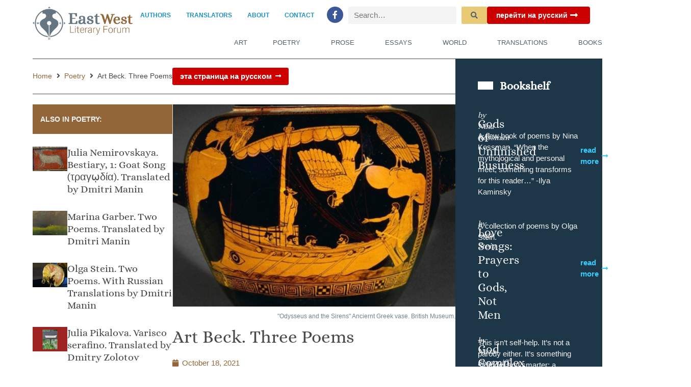

--- FILE ---
content_type: text/html; charset=UTF-8
request_url: https://eastwestliteraryforum.com/poetry/art-beck-three-poems/
body_size: 44910
content:
<!doctype html>
<html lang="en-US" prefix="og: http://ogp.me/ns# fb: http://ogp.me/ns/fb#">
<head>
	<meta charset="UTF-8">
	<meta name="viewport" content="width=device-width, initial-scale=1">
	<link rel="profile" href="https://gmpg.org/xfn/11">
	<title>Art Beck. Three Poems &#8211; EastWest Literary Forum</title>
<meta name='robots' content='max-image-preview:large' />
<link rel="alternate" type="application/rss+xml" title="EastWest Literary Forum &raquo; Feed" href="https://eastwestliteraryforum.com/feed/" />
<link rel="alternate" type="application/rss+xml" title="EastWest Literary Forum &raquo; Comments Feed" href="https://eastwestliteraryforum.com/comments/feed/" />
<link rel="alternate" title="oEmbed (JSON)" type="application/json+oembed" href="https://eastwestliteraryforum.com/wp-json/oembed/1.0/embed?url=https%3A%2F%2Feastwestliteraryforum.com%2Fpoetry%2Fart-beck-three-poems%2F" />
<link rel="alternate" title="oEmbed (XML)" type="text/xml+oembed" href="https://eastwestliteraryforum.com/wp-json/oembed/1.0/embed?url=https%3A%2F%2Feastwestliteraryforum.com%2Fpoetry%2Fart-beck-three-poems%2F&#038;format=xml" />
<style id='wp-img-auto-sizes-contain-inline-css'>
img:is([sizes=auto i],[sizes^="auto," i]){contain-intrinsic-size:3000px 1500px}
/*# sourceURL=wp-img-auto-sizes-contain-inline-css */
</style>
<link rel='stylesheet' id='hello-elementor-theme-style-css' href='https://eastwestliteraryforum.com/wp-content/themes/hello-elementor/assets/css/theme.css?ver=3.4.5' media='all' />
<link rel='stylesheet' id='jet-menu-hello-css' href='https://eastwestliteraryforum.com/wp-content/plugins/jet-menu/integration/themes/hello-elementor/assets/css/style.css?ver=2.4.16' media='all' />
<link rel='stylesheet' id='dashicons-css' href='https://eastwestliteraryforum.com/wp-includes/css/dashicons.min.css?ver=6.9' media='all' />
<link rel='stylesheet' id='post-views-counter-frontend-css' href='https://eastwestliteraryforum.com/wp-content/plugins/post-views-counter/css/frontend.css?ver=1.7.0' media='all' />
<style id='wp-emoji-styles-inline-css'>

	img.wp-smiley, img.emoji {
		display: inline !important;
		border: none !important;
		box-shadow: none !important;
		height: 1em !important;
		width: 1em !important;
		margin: 0 0.07em !important;
		vertical-align: -0.1em !important;
		background: none !important;
		padding: 0 !important;
	}
/*# sourceURL=wp-emoji-styles-inline-css */
</style>
<link rel='stylesheet' id='wp-block-library-css' href='https://eastwestliteraryforum.com/wp-includes/css/dist/block-library/style.min.css?ver=6.9' media='all' />
<link rel='stylesheet' id='jet-engine-frontend-css' href='https://eastwestliteraryforum.com/wp-content/plugins/jet-engine/assets/css/frontend.css?ver=3.7.7' media='all' />
<style id='global-styles-inline-css'>
:root{--wp--preset--aspect-ratio--square: 1;--wp--preset--aspect-ratio--4-3: 4/3;--wp--preset--aspect-ratio--3-4: 3/4;--wp--preset--aspect-ratio--3-2: 3/2;--wp--preset--aspect-ratio--2-3: 2/3;--wp--preset--aspect-ratio--16-9: 16/9;--wp--preset--aspect-ratio--9-16: 9/16;--wp--preset--color--black: #000000;--wp--preset--color--cyan-bluish-gray: #abb8c3;--wp--preset--color--white: #ffffff;--wp--preset--color--pale-pink: #f78da7;--wp--preset--color--vivid-red: #cf2e2e;--wp--preset--color--luminous-vivid-orange: #ff6900;--wp--preset--color--luminous-vivid-amber: #fcb900;--wp--preset--color--light-green-cyan: #7bdcb5;--wp--preset--color--vivid-green-cyan: #00d084;--wp--preset--color--pale-cyan-blue: #8ed1fc;--wp--preset--color--vivid-cyan-blue: #0693e3;--wp--preset--color--vivid-purple: #9b51e0;--wp--preset--gradient--vivid-cyan-blue-to-vivid-purple: linear-gradient(135deg,rgb(6,147,227) 0%,rgb(155,81,224) 100%);--wp--preset--gradient--light-green-cyan-to-vivid-green-cyan: linear-gradient(135deg,rgb(122,220,180) 0%,rgb(0,208,130) 100%);--wp--preset--gradient--luminous-vivid-amber-to-luminous-vivid-orange: linear-gradient(135deg,rgb(252,185,0) 0%,rgb(255,105,0) 100%);--wp--preset--gradient--luminous-vivid-orange-to-vivid-red: linear-gradient(135deg,rgb(255,105,0) 0%,rgb(207,46,46) 100%);--wp--preset--gradient--very-light-gray-to-cyan-bluish-gray: linear-gradient(135deg,rgb(238,238,238) 0%,rgb(169,184,195) 100%);--wp--preset--gradient--cool-to-warm-spectrum: linear-gradient(135deg,rgb(74,234,220) 0%,rgb(151,120,209) 20%,rgb(207,42,186) 40%,rgb(238,44,130) 60%,rgb(251,105,98) 80%,rgb(254,248,76) 100%);--wp--preset--gradient--blush-light-purple: linear-gradient(135deg,rgb(255,206,236) 0%,rgb(152,150,240) 100%);--wp--preset--gradient--blush-bordeaux: linear-gradient(135deg,rgb(254,205,165) 0%,rgb(254,45,45) 50%,rgb(107,0,62) 100%);--wp--preset--gradient--luminous-dusk: linear-gradient(135deg,rgb(255,203,112) 0%,rgb(199,81,192) 50%,rgb(65,88,208) 100%);--wp--preset--gradient--pale-ocean: linear-gradient(135deg,rgb(255,245,203) 0%,rgb(182,227,212) 50%,rgb(51,167,181) 100%);--wp--preset--gradient--electric-grass: linear-gradient(135deg,rgb(202,248,128) 0%,rgb(113,206,126) 100%);--wp--preset--gradient--midnight: linear-gradient(135deg,rgb(2,3,129) 0%,rgb(40,116,252) 100%);--wp--preset--font-size--small: 13px;--wp--preset--font-size--medium: 20px;--wp--preset--font-size--large: 36px;--wp--preset--font-size--x-large: 42px;--wp--preset--spacing--20: 0.44rem;--wp--preset--spacing--30: 0.67rem;--wp--preset--spacing--40: 1rem;--wp--preset--spacing--50: 1.5rem;--wp--preset--spacing--60: 2.25rem;--wp--preset--spacing--70: 3.38rem;--wp--preset--spacing--80: 5.06rem;--wp--preset--shadow--natural: 6px 6px 9px rgba(0, 0, 0, 0.2);--wp--preset--shadow--deep: 12px 12px 50px rgba(0, 0, 0, 0.4);--wp--preset--shadow--sharp: 6px 6px 0px rgba(0, 0, 0, 0.2);--wp--preset--shadow--outlined: 6px 6px 0px -3px rgb(255, 255, 255), 6px 6px rgb(0, 0, 0);--wp--preset--shadow--crisp: 6px 6px 0px rgb(0, 0, 0);}:root { --wp--style--global--content-size: 800px;--wp--style--global--wide-size: 1200px; }:where(body) { margin: 0; }.wp-site-blocks > .alignleft { float: left; margin-right: 2em; }.wp-site-blocks > .alignright { float: right; margin-left: 2em; }.wp-site-blocks > .aligncenter { justify-content: center; margin-left: auto; margin-right: auto; }:where(.wp-site-blocks) > * { margin-block-start: 24px; margin-block-end: 0; }:where(.wp-site-blocks) > :first-child { margin-block-start: 0; }:where(.wp-site-blocks) > :last-child { margin-block-end: 0; }:root { --wp--style--block-gap: 24px; }:root :where(.is-layout-flow) > :first-child{margin-block-start: 0;}:root :where(.is-layout-flow) > :last-child{margin-block-end: 0;}:root :where(.is-layout-flow) > *{margin-block-start: 24px;margin-block-end: 0;}:root :where(.is-layout-constrained) > :first-child{margin-block-start: 0;}:root :where(.is-layout-constrained) > :last-child{margin-block-end: 0;}:root :where(.is-layout-constrained) > *{margin-block-start: 24px;margin-block-end: 0;}:root :where(.is-layout-flex){gap: 24px;}:root :where(.is-layout-grid){gap: 24px;}.is-layout-flow > .alignleft{float: left;margin-inline-start: 0;margin-inline-end: 2em;}.is-layout-flow > .alignright{float: right;margin-inline-start: 2em;margin-inline-end: 0;}.is-layout-flow > .aligncenter{margin-left: auto !important;margin-right: auto !important;}.is-layout-constrained > .alignleft{float: left;margin-inline-start: 0;margin-inline-end: 2em;}.is-layout-constrained > .alignright{float: right;margin-inline-start: 2em;margin-inline-end: 0;}.is-layout-constrained > .aligncenter{margin-left: auto !important;margin-right: auto !important;}.is-layout-constrained > :where(:not(.alignleft):not(.alignright):not(.alignfull)){max-width: var(--wp--style--global--content-size);margin-left: auto !important;margin-right: auto !important;}.is-layout-constrained > .alignwide{max-width: var(--wp--style--global--wide-size);}body .is-layout-flex{display: flex;}.is-layout-flex{flex-wrap: wrap;align-items: center;}.is-layout-flex > :is(*, div){margin: 0;}body .is-layout-grid{display: grid;}.is-layout-grid > :is(*, div){margin: 0;}body{padding-top: 0px;padding-right: 0px;padding-bottom: 0px;padding-left: 0px;}a:where(:not(.wp-element-button)){text-decoration: underline;}:root :where(.wp-element-button, .wp-block-button__link){background-color: #32373c;border-width: 0;color: #fff;font-family: inherit;font-size: inherit;font-style: inherit;font-weight: inherit;letter-spacing: inherit;line-height: inherit;padding-top: calc(0.667em + 2px);padding-right: calc(1.333em + 2px);padding-bottom: calc(0.667em + 2px);padding-left: calc(1.333em + 2px);text-decoration: none;text-transform: inherit;}.has-black-color{color: var(--wp--preset--color--black) !important;}.has-cyan-bluish-gray-color{color: var(--wp--preset--color--cyan-bluish-gray) !important;}.has-white-color{color: var(--wp--preset--color--white) !important;}.has-pale-pink-color{color: var(--wp--preset--color--pale-pink) !important;}.has-vivid-red-color{color: var(--wp--preset--color--vivid-red) !important;}.has-luminous-vivid-orange-color{color: var(--wp--preset--color--luminous-vivid-orange) !important;}.has-luminous-vivid-amber-color{color: var(--wp--preset--color--luminous-vivid-amber) !important;}.has-light-green-cyan-color{color: var(--wp--preset--color--light-green-cyan) !important;}.has-vivid-green-cyan-color{color: var(--wp--preset--color--vivid-green-cyan) !important;}.has-pale-cyan-blue-color{color: var(--wp--preset--color--pale-cyan-blue) !important;}.has-vivid-cyan-blue-color{color: var(--wp--preset--color--vivid-cyan-blue) !important;}.has-vivid-purple-color{color: var(--wp--preset--color--vivid-purple) !important;}.has-black-background-color{background-color: var(--wp--preset--color--black) !important;}.has-cyan-bluish-gray-background-color{background-color: var(--wp--preset--color--cyan-bluish-gray) !important;}.has-white-background-color{background-color: var(--wp--preset--color--white) !important;}.has-pale-pink-background-color{background-color: var(--wp--preset--color--pale-pink) !important;}.has-vivid-red-background-color{background-color: var(--wp--preset--color--vivid-red) !important;}.has-luminous-vivid-orange-background-color{background-color: var(--wp--preset--color--luminous-vivid-orange) !important;}.has-luminous-vivid-amber-background-color{background-color: var(--wp--preset--color--luminous-vivid-amber) !important;}.has-light-green-cyan-background-color{background-color: var(--wp--preset--color--light-green-cyan) !important;}.has-vivid-green-cyan-background-color{background-color: var(--wp--preset--color--vivid-green-cyan) !important;}.has-pale-cyan-blue-background-color{background-color: var(--wp--preset--color--pale-cyan-blue) !important;}.has-vivid-cyan-blue-background-color{background-color: var(--wp--preset--color--vivid-cyan-blue) !important;}.has-vivid-purple-background-color{background-color: var(--wp--preset--color--vivid-purple) !important;}.has-black-border-color{border-color: var(--wp--preset--color--black) !important;}.has-cyan-bluish-gray-border-color{border-color: var(--wp--preset--color--cyan-bluish-gray) !important;}.has-white-border-color{border-color: var(--wp--preset--color--white) !important;}.has-pale-pink-border-color{border-color: var(--wp--preset--color--pale-pink) !important;}.has-vivid-red-border-color{border-color: var(--wp--preset--color--vivid-red) !important;}.has-luminous-vivid-orange-border-color{border-color: var(--wp--preset--color--luminous-vivid-orange) !important;}.has-luminous-vivid-amber-border-color{border-color: var(--wp--preset--color--luminous-vivid-amber) !important;}.has-light-green-cyan-border-color{border-color: var(--wp--preset--color--light-green-cyan) !important;}.has-vivid-green-cyan-border-color{border-color: var(--wp--preset--color--vivid-green-cyan) !important;}.has-pale-cyan-blue-border-color{border-color: var(--wp--preset--color--pale-cyan-blue) !important;}.has-vivid-cyan-blue-border-color{border-color: var(--wp--preset--color--vivid-cyan-blue) !important;}.has-vivid-purple-border-color{border-color: var(--wp--preset--color--vivid-purple) !important;}.has-vivid-cyan-blue-to-vivid-purple-gradient-background{background: var(--wp--preset--gradient--vivid-cyan-blue-to-vivid-purple) !important;}.has-light-green-cyan-to-vivid-green-cyan-gradient-background{background: var(--wp--preset--gradient--light-green-cyan-to-vivid-green-cyan) !important;}.has-luminous-vivid-amber-to-luminous-vivid-orange-gradient-background{background: var(--wp--preset--gradient--luminous-vivid-amber-to-luminous-vivid-orange) !important;}.has-luminous-vivid-orange-to-vivid-red-gradient-background{background: var(--wp--preset--gradient--luminous-vivid-orange-to-vivid-red) !important;}.has-very-light-gray-to-cyan-bluish-gray-gradient-background{background: var(--wp--preset--gradient--very-light-gray-to-cyan-bluish-gray) !important;}.has-cool-to-warm-spectrum-gradient-background{background: var(--wp--preset--gradient--cool-to-warm-spectrum) !important;}.has-blush-light-purple-gradient-background{background: var(--wp--preset--gradient--blush-light-purple) !important;}.has-blush-bordeaux-gradient-background{background: var(--wp--preset--gradient--blush-bordeaux) !important;}.has-luminous-dusk-gradient-background{background: var(--wp--preset--gradient--luminous-dusk) !important;}.has-pale-ocean-gradient-background{background: var(--wp--preset--gradient--pale-ocean) !important;}.has-electric-grass-gradient-background{background: var(--wp--preset--gradient--electric-grass) !important;}.has-midnight-gradient-background{background: var(--wp--preset--gradient--midnight) !important;}.has-small-font-size{font-size: var(--wp--preset--font-size--small) !important;}.has-medium-font-size{font-size: var(--wp--preset--font-size--medium) !important;}.has-large-font-size{font-size: var(--wp--preset--font-size--large) !important;}.has-x-large-font-size{font-size: var(--wp--preset--font-size--x-large) !important;}
:root :where(.wp-block-pullquote){font-size: 1.5em;line-height: 1.6;}
/*# sourceURL=global-styles-inline-css */
</style>
<link rel='stylesheet' id='hello-elementor-css' href='https://eastwestliteraryforum.com/wp-content/themes/hello-elementor/assets/css/reset.css?ver=3.4.5' media='all' />
<link rel='stylesheet' id='hello-elementor-header-footer-css' href='https://eastwestliteraryforum.com/wp-content/themes/hello-elementor/assets/css/header-footer.css?ver=3.4.5' media='all' />
<link rel='stylesheet' id='jet-menu-public-styles-css' href='https://eastwestliteraryforum.com/wp-content/plugins/jet-menu/assets/public/css/public.css?ver=2.4.16' media='all' />
<link rel='stylesheet' id='jet-menu-general-css' href='https://eastwestliteraryforum.com/wp-content/uploads/jet-menu/jet-menu-general.css?ver=1620087436' media='all' />
<link rel='stylesheet' id='jet-popup-frontend-css' href='https://eastwestliteraryforum.com/wp-content/plugins/jet-popup/assets/css/jet-popup-frontend.css?ver=2.0.19' media='all' />
<link rel='stylesheet' id='elementor-frontend-css' href='https://eastwestliteraryforum.com/wp-content/plugins/elementor/assets/css/frontend.min.css?ver=3.34.0' media='all' />
<style id='elementor-frontend-inline-css'>
.elementor-kit-660{--e-global-color-primary:#51636F;--e-global-color-secondary:#926638;--e-global-color-text:#494949;--e-global-color-accent:#CA7D3E;--e-global-color-42f7851:#EAC975;--e-global-color-d6ff5d0:#DDD4C3;--e-global-color-50c27d8:#F3F4F3;--e-global-color-66190ed:#1B92C3;--e-global-color-87a8ca1:#FFFFFF;--e-global-color-5e20491:#1B92C3;--e-global-color-3ef2cd7:#1C303F;--e-global-color-212fb33:#1E3748;--e-global-color-553a07f:#71828D;--e-global-color-bb1099d:#35CCFE;--e-global-color-6f6b884:#35EEFE;--e-global-color-3837bf5:#CC0000;--e-global-color-1064e89:#FF6208;--e-global-color-2d9a416:#9F9F9F;--e-global-typography-primary-font-family:"Alice";--e-global-typography-primary-font-size:23px;--e-global-typography-primary-font-weight:500;--e-global-typography-primary-line-height:1.2em;--e-global-typography-secondary-font-family:"Roboto";--e-global-typography-secondary-font-weight:400;--e-global-typography-secondary-text-transform:uppercase;--e-global-typography-text-font-family:"Roboto";--e-global-typography-text-font-size:15px;--e-global-typography-text-font-weight:400;--e-global-typography-accent-font-family:"Roboto";--e-global-typography-accent-font-size:15px;--e-global-typography-accent-font-weight:500;--e-global-typography-accent-font-style:italic;--e-global-typography-019c2ab-font-family:"Roboto";--e-global-typography-019c2ab-font-size:17px;--e-global-typography-019c2ab-font-weight:700;--e-global-typography-019c2ab-text-transform:uppercase;--e-global-typography-0eb9a2c-font-family:"Roboto";--e-global-typography-0eb9a2c-font-size:15px;--e-global-typography-0eb9a2c-font-weight:600;--e-global-typography-015db26-font-family:"Alice";--e-global-typography-015db26-font-size:20px;--e-global-typography-015db26-font-weight:500;--e-global-typography-015db26-line-height:1.2em;--e-global-typography-beda50b-font-family:"Alice";--e-global-typography-beda50b-font-size:36px;--e-global-typography-beda50b-font-weight:500;--e-global-typography-beda50b-line-height:1.2em;--e-global-typography-8a86332-font-family:"Alice";--e-global-typography-8a86332-font-size:22px;--e-global-typography-8a86332-font-weight:700;--e-global-typography-8a86332-line-height:1.2em;--e-global-typography-60a2622-font-family:"Alice";--e-global-typography-60a2622-font-size:25px;--e-global-typography-60a2622-font-weight:500;--e-global-typography-60a2622-line-height:1em;--e-global-typography-9159d5b-font-family:"Alice";--e-global-typography-9159d5b-font-size:20px;--e-global-typography-9159d5b-font-weight:500;--e-global-typography-9159d5b-line-height:1.2em;--e-global-typography-b0264a8-font-family:"Alice";--e-global-typography-b0264a8-font-size:1.5rem;--e-global-typography-b0264a8-font-weight:600;--e-global-typography-b0264a8-line-height:1.3em;color:var( --e-global-color-text );font-family:var( --e-global-typography-text-font-family ), Sans-serif;font-size:var( --e-global-typography-text-font-size );font-weight:var( --e-global-typography-text-font-weight );}.elementor-kit-660 button,.elementor-kit-660 input[type="button"],.elementor-kit-660 input[type="submit"],.elementor-kit-660 .elementor-button{background-color:var( --e-global-color-42f7851 );font-family:var( --e-global-typography-secondary-font-family ), Sans-serif;font-weight:var( --e-global-typography-secondary-font-weight );text-transform:var( --e-global-typography-secondary-text-transform );color:var( --e-global-color-primary );}.elementor-kit-660 e-page-transition{background-color:#FFBC7D;}.elementor-kit-660 a{color:var( --e-global-color-secondary );}.elementor-kit-660 a:hover{color:var( --e-global-color-primary );}.elementor-kit-660 h1{color:#2E3741;font-family:var( --e-global-typography-019c2ab-font-family ), Sans-serif;font-size:var( --e-global-typography-019c2ab-font-size );font-weight:var( --e-global-typography-019c2ab-font-weight );text-transform:var( --e-global-typography-019c2ab-text-transform );}.elementor-kit-660 h2{color:var( --e-global-color-87a8ca1 );font-family:"Roboto", Sans-serif;font-size:17px;font-weight:700;text-transform:uppercase;line-height:1.3em;}.elementor-kit-660 h3{color:var( --e-global-color-text );font-family:var( --e-global-typography-b0264a8-font-family ), Sans-serif;font-size:var( --e-global-typography-b0264a8-font-size );font-weight:var( --e-global-typography-b0264a8-font-weight );line-height:var( --e-global-typography-b0264a8-line-height );}.elementor-kit-660 h4{color:#2E3741;font-family:"Roboto", Sans-serif;font-size:18px;font-weight:500;line-height:21px;letter-spacing:0px;}.elementor-kit-660 h5{color:#737E89;font-size:16px;font-weight:400;line-height:26px;}.elementor-kit-660 h6{color:#737E89;font-family:"Poppins", Sans-serif;font-size:14px;font-weight:400;line-height:22px;}.elementor-section.elementor-section-boxed > .elementor-container{max-width:1500px;}.e-con{--container-max-width:1500px;}.elementor-widget:not(:last-child){margin-block-end:0px;}.elementor-element{--widgets-spacing:0px 0px;--widgets-spacing-row:0px;--widgets-spacing-column:0px;}{}h1.entry-title{display:var(--page-title-display);}.elementor-lightbox{--lightbox-text-color:var( --e-global-color-50c27d8 );}@media(max-width:1024px){.elementor-kit-660{font-size:var( --e-global-typography-text-font-size );}.elementor-kit-660 h1{font-size:var( --e-global-typography-019c2ab-font-size );}.elementor-kit-660 h3{font-size:var( --e-global-typography-b0264a8-font-size );line-height:var( --e-global-typography-b0264a8-line-height );}.elementor-section.elementor-section-boxed > .elementor-container{max-width:1024px;}.e-con{--container-max-width:1024px;}}@media(max-width:767px){.elementor-kit-660{--e-global-typography-60a2622-font-size:18px;font-size:var( --e-global-typography-text-font-size );}.elementor-kit-660 h1{font-size:var( --e-global-typography-019c2ab-font-size );}.elementor-kit-660 h3{font-size:var( --e-global-typography-b0264a8-font-size );line-height:var( --e-global-typography-b0264a8-line-height );}.elementor-kit-660 h4{font-size:16px;line-height:18px;}.elementor-section.elementor-section-boxed > .elementor-container{max-width:767px;}.e-con{--container-max-width:767px;}}/* Start Custom Fonts CSS */@font-face {
	font-family: 'Alice';
	font-display: auto;
	src: url('https://eastwestliteraryforum.com/wp-content/uploads/2025/06/Alice-Regular.ttf') format('truetype');
}
/* End Custom Fonts CSS */
.elementor-9403 .elementor-element.elementor-element-ff74edc{--display:flex;--min-height:100px;--flex-direction:row;--container-widget-width:calc( ( 1 - var( --container-widget-flex-grow ) ) * 100% );--container-widget-height:100%;--container-widget-flex-grow:1;--container-widget-align-self:stretch;--flex-wrap-mobile:wrap;--justify-content:space-between;--align-items:center;--gap:0px 0px;--row-gap:0px;--column-gap:0px;--margin-top:0%;--margin-bottom:0%;--margin-left:0%;--margin-right:0%;--padding-top:1%;--padding-bottom:1%;--padding-left:5%;--padding-right:5%;--z-index:5;}.elementor-9403 .elementor-element.elementor-element-ff74edc:not(.elementor-motion-effects-element-type-background), .elementor-9403 .elementor-element.elementor-element-ff74edc > .elementor-motion-effects-container > .elementor-motion-effects-layer{background-color:#ffffff;}.elementor-9403 .elementor-element.elementor-element-ff74edc .elementor-repeater-item-e2d1715.jet-parallax-section__layout .jet-parallax-section__image{background-size:auto;}.elementor-9403 .elementor-element.elementor-element-9b3c459{--display:flex;--justify-content:center;--margin-top:0px;--margin-bottom:0px;--margin-left:0px;--margin-right:0px;--padding-top:0%;--padding-bottom:0%;--padding-left:0%;--padding-right:0%;}.elementor-9403 .elementor-element.elementor-element-db494f7{width:100%;max-width:100%;align-self:center;text-align:start;}.elementor-9403 .elementor-element.elementor-element-db494f7 > .elementor-widget-container{margin:0px 0px 0px 0px;padding:0px 0px 0px 0px;}.elementor-9403 .elementor-element.elementor-element-db494f7 img{width:100%;max-width:100%;}.elementor-9403 .elementor-element.elementor-element-3b2564f{--display:flex;--justify-content:center;--margin-top:0px;--margin-bottom:0px;--margin-left:0px;--margin-right:0px;--padding-top:0px;--padding-bottom:0px;--padding-left:0px;--padding-right:0px;}.elementor-9403 .elementor-element.elementor-element-e185800{--display:flex;--flex-direction:row;--container-widget-width:calc( ( 1 - var( --container-widget-flex-grow ) ) * 100% );--container-widget-height:100%;--container-widget-flex-grow:1;--container-widget-align-self:stretch;--flex-wrap-mobile:wrap;--justify-content:flex-end;--align-items:center;--gap:0px 15px;--row-gap:0px;--column-gap:15px;--padding-top:0px;--padding-bottom:8px;--padding-left:0px;--padding-right:0px;}.elementor-9403 .elementor-element.elementor-element-e185800 .elementor-repeater-item-ff40e64.jet-parallax-section__layout .jet-parallax-section__image{background-size:auto;}.elementor-9403 .elementor-element.elementor-element-f7c81cf .jet-nav--horizontal{justify-content:flex-end;text-align:right;}.elementor-9403 .elementor-element.elementor-element-f7c81cf .jet-nav--vertical .menu-item-link-top{justify-content:flex-end;text-align:right;}.elementor-9403 .elementor-element.elementor-element-f7c81cf .jet-nav--vertical-sub-bottom .menu-item-link-sub{justify-content:flex-end;text-align:right;}.elementor-9403 .elementor-element.elementor-element-f7c81cf .jet-mobile-menu.jet-mobile-menu-trigger-active .menu-item-link{justify-content:flex-end;text-align:right;}.elementor-9403 .elementor-element.elementor-element-f7c81cf > .elementor-widget-container{margin:0px 0px 0px 0px;padding:0px 0px 0px 0px;}.elementor-9403 .elementor-element.elementor-element-f7c81cf.elementor-element{--align-self:center;}body:not(.rtl) .elementor-9403 .elementor-element.elementor-element-f7c81cf .jet-nav--horizontal .jet-nav__sub{text-align:left;}body.rtl .elementor-9403 .elementor-element.elementor-element-f7c81cf .jet-nav--horizontal .jet-nav__sub{text-align:right;}.elementor-9403 .elementor-element.elementor-element-f7c81cf .menu-item-link-top{color:var( --e-global-color-66190ed );padding:0px 15px 0px 15px;}.elementor-9403 .elementor-element.elementor-element-f7c81cf .menu-item-link-top .jet-nav-link-text{font-family:"Roboto", Sans-serif;font-size:12px;font-weight:600;text-transform:uppercase;}.elementor-9403 .elementor-element.elementor-element-f7c81cf .menu-item:hover > .menu-item-link-top{color:var( --e-global-color-5e20491 );}.elementor-9403 .elementor-element.elementor-element-f7c81cf .menu-item.current-menu-item .menu-item-link-top{color:var( --e-global-color-5e20491 );}.elementor-9403 .elementor-element.elementor-element-f7c81cf .jet-nav > .jet-nav__item{margin:0px 0px 0px 0px;}.elementor-9403 .elementor-element.elementor-element-a209093{--grid-template-columns:repeat(0, auto);--icon-size:16px;--grid-column-gap:22px;--grid-row-gap:0px;}.elementor-9403 .elementor-element.elementor-element-a209093 .elementor-widget-container{text-align:center;}.elementor-9403 .elementor-element.elementor-element-a209093 > .elementor-widget-container{margin:0px 10px 0px 10px;padding:0px 0px 0px 0px;}.elementor-9403 .elementor-element.elementor-element-a209093 .elementor-social-icon{--icon-padding:0.5em;}.elementor-9403 .elementor-element.elementor-element-28f87ad > .elementor-widget-container{margin:0px 0px 0px 0px;padding:0px 0px 0px 0px;}.elementor-9403 .elementor-element.elementor-element-28f87ad .jet-search__field{font-family:var( --e-global-typography-text-font-family ), Sans-serif;font-size:var( --e-global-typography-text-font-size );font-weight:var( --e-global-typography-text-font-weight );background-color:var( --e-global-color-50c27d8 );padding:4px 9px 4px 9px;border-style:solid;border-width:2px 2px 2px 2px;border-color:var( --e-global-color-50c27d8 );border-radius:2px 2px 2px 2px;}.elementor-9403 .elementor-element.elementor-element-28f87ad .jet-search__submit-icon{font-size:14px;}.elementor-9403 .elementor-element.elementor-element-28f87ad .jet-search__submit:hover{background-color:var( --e-global-color-1064e89 );color:var( --e-global-color-87a8ca1 );border-color:var( --e-global-color-1064e89 );}.elementor-9403 .elementor-element.elementor-element-28f87ad .jet-search__submit{border-style:solid;border-width:2px 2px 2px 2px;border-color:var( --e-global-color-42f7851 );border-radius:2px 2px 2px 2px;}.elementor-9403 .elementor-element.elementor-element-28f87ad .jet-search__form{border-radius:0px 0px 0px 0px;}.elementor-9403 .elementor-element.elementor-element-5c23236 .jet-button__plane-normal{background-color:var( --e-global-color-3837bf5 );}.elementor-9403 .elementor-element.elementor-element-5c23236 .jet-button__plane-hover{background-color:var( --e-global-color-1064e89 );}.elementor-9403 .elementor-element.elementor-element-5c23236 > .elementor-widget-container{margin:0px 0px 0px 0px;padding:0px 0px 0px 0px;}.elementor-9403 .elementor-element.elementor-element-5c23236 .jet-button__container{justify-content:flex-end;}.elementor-9403 .elementor-element.elementor-element-5c23236 .jet-button__instance{margin:0px 0px 0px 0px;}.elementor-9403 .elementor-element.elementor-element-5c23236 .jet-button__state-normal{padding:9px 18px 9px 18px;}.elementor-9403 .elementor-element.elementor-element-5c23236 .jet-button__state-hover{padding:9px 18px 9px 18px;}.elementor-9403 .elementor-element.elementor-element-5c23236 .jet-button__state-normal .jet-button__icon{font-size:17px;width:20px;height:10px;}.elementor-9403 .elementor-element.elementor-element-5c23236 .jet-button__state-hover .jet-button__icon{font-size:17px;width:20px;height:10px;}.elementor-9403 .elementor-element.elementor-element-5c23236 .jet-button__state-normal .jet-button__label{text-align:center;margin:0px 0px 0px 0px;color:var( --e-global-color-87a8ca1 );}.elementor-9403 .elementor-element.elementor-element-5c23236 .jet-button__state-hover .jet-button__label{text-align:center;margin:0px 0px 0px 0px;color:var( --e-global-color-87a8ca1 );}.elementor-9403 .elementor-element.elementor-element-5c23236  .jet-button__state-normal .jet-button__label{font-family:"Roboto", Sans-serif;font-size:14px;font-weight:600;line-height:1em;}.elementor-9403 .elementor-element.elementor-element-5c23236  .jet-button__state-hover .jet-button__label{font-family:"Roboto", Sans-serif;font-size:14px;font-weight:600;line-height:1em;}.elementor-9403 .elementor-element.elementor-element-6bffbde > .elementor-widget-container{margin:0px 0px 0px 0px;padding:10px 0px 0px 0px;}.elementor-9403 .elementor-element.elementor-element-6bffbde .elementor-menu-toggle{margin-left:auto;background-color:rgba(0,0,0,0);border-width:0px;border-radius:0px;}.elementor-9403 .elementor-element.elementor-element-6bffbde .elementor-nav-menu .elementor-item{font-size:13px;font-weight:500;text-transform:uppercase;line-height:0.6em;}.elementor-9403 .elementor-element.elementor-element-6bffbde .elementor-nav-menu--main .elementor-item{color:var( --e-global-color-primary );fill:var( --e-global-color-primary );padding-left:0px;padding-right:0px;padding-top:15px;padding-bottom:15px;}.elementor-9403 .elementor-element.elementor-element-6bffbde .elementor-nav-menu--main .elementor-item:hover,
					.elementor-9403 .elementor-element.elementor-element-6bffbde .elementor-nav-menu--main .elementor-item.elementor-item-active,
					.elementor-9403 .elementor-element.elementor-element-6bffbde .elementor-nav-menu--main .elementor-item.highlighted,
					.elementor-9403 .elementor-element.elementor-element-6bffbde .elementor-nav-menu--main .elementor-item:focus{color:var( --e-global-color-accent );fill:var( --e-global-color-accent );}.elementor-9403 .elementor-element.elementor-element-6bffbde .elementor-nav-menu--main:not(.e--pointer-framed) .elementor-item:before,
					.elementor-9403 .elementor-element.elementor-element-6bffbde .elementor-nav-menu--main:not(.e--pointer-framed) .elementor-item:after{background-color:var( --e-global-color-accent );}.elementor-9403 .elementor-element.elementor-element-6bffbde .e--pointer-framed .elementor-item:before,
					.elementor-9403 .elementor-element.elementor-element-6bffbde .e--pointer-framed .elementor-item:after{border-color:var( --e-global-color-accent );}.elementor-9403 .elementor-element.elementor-element-6bffbde .elementor-nav-menu--main .elementor-item.elementor-item-active{color:var( --e-global-color-secondary );}.elementor-9403 .elementor-element.elementor-element-6bffbde .elementor-nav-menu--main:not(.e--pointer-framed) .elementor-item.elementor-item-active:before,
					.elementor-9403 .elementor-element.elementor-element-6bffbde .elementor-nav-menu--main:not(.e--pointer-framed) .elementor-item.elementor-item-active:after{background-color:var( --e-global-color-secondary );}.elementor-9403 .elementor-element.elementor-element-6bffbde .e--pointer-framed .elementor-item.elementor-item-active:before,
					.elementor-9403 .elementor-element.elementor-element-6bffbde .e--pointer-framed .elementor-item.elementor-item-active:after{border-color:var( --e-global-color-secondary );}.elementor-9403 .elementor-element.elementor-element-6bffbde .e--pointer-framed .elementor-item:before{border-width:3px;}.elementor-9403 .elementor-element.elementor-element-6bffbde .e--pointer-framed.e--animation-draw .elementor-item:before{border-width:0 0 3px 3px;}.elementor-9403 .elementor-element.elementor-element-6bffbde .e--pointer-framed.e--animation-draw .elementor-item:after{border-width:3px 3px 0 0;}.elementor-9403 .elementor-element.elementor-element-6bffbde .e--pointer-framed.e--animation-corners .elementor-item:before{border-width:3px 0 0 3px;}.elementor-9403 .elementor-element.elementor-element-6bffbde .e--pointer-framed.e--animation-corners .elementor-item:after{border-width:0 3px 3px 0;}.elementor-9403 .elementor-element.elementor-element-6bffbde .e--pointer-underline .elementor-item:after,
					 .elementor-9403 .elementor-element.elementor-element-6bffbde .e--pointer-overline .elementor-item:before,
					 .elementor-9403 .elementor-element.elementor-element-6bffbde .e--pointer-double-line .elementor-item:before,
					 .elementor-9403 .elementor-element.elementor-element-6bffbde .e--pointer-double-line .elementor-item:after{height:3px;}.elementor-9403 .elementor-element.elementor-element-6bffbde{--e-nav-menu-horizontal-menu-item-margin:calc( 50px / 2 );--nav-menu-icon-size:30px;}.elementor-9403 .elementor-element.elementor-element-6bffbde .elementor-nav-menu--main:not(.elementor-nav-menu--layout-horizontal) .elementor-nav-menu > li:not(:last-child){margin-bottom:50px;}.elementor-9403 .elementor-element.elementor-element-6bffbde .elementor-nav-menu--dropdown a, .elementor-9403 .elementor-element.elementor-element-6bffbde .elementor-menu-toggle{color:var( --e-global-color-primary );fill:var( --e-global-color-primary );}.elementor-9403 .elementor-element.elementor-element-6bffbde .elementor-nav-menu--dropdown{background-color:#f2f2f2;border-radius:0px 0px 0px 0px;}.elementor-9403 .elementor-element.elementor-element-6bffbde .elementor-nav-menu--dropdown a:hover,
					.elementor-9403 .elementor-element.elementor-element-6bffbde .elementor-nav-menu--dropdown a:focus,
					.elementor-9403 .elementor-element.elementor-element-6bffbde .elementor-nav-menu--dropdown a.elementor-item-active,
					.elementor-9403 .elementor-element.elementor-element-6bffbde .elementor-nav-menu--dropdown a.highlighted,
					.elementor-9403 .elementor-element.elementor-element-6bffbde .elementor-menu-toggle:hover,
					.elementor-9403 .elementor-element.elementor-element-6bffbde .elementor-menu-toggle:focus{color:var( --e-global-color-accent );}.elementor-9403 .elementor-element.elementor-element-6bffbde .elementor-nav-menu--dropdown a:hover,
					.elementor-9403 .elementor-element.elementor-element-6bffbde .elementor-nav-menu--dropdown a:focus,
					.elementor-9403 .elementor-element.elementor-element-6bffbde .elementor-nav-menu--dropdown a.elementor-item-active,
					.elementor-9403 .elementor-element.elementor-element-6bffbde .elementor-nav-menu--dropdown a.highlighted{background-color:#ededed;}.elementor-9403 .elementor-element.elementor-element-6bffbde .elementor-nav-menu--dropdown .elementor-item, .elementor-9403 .elementor-element.elementor-element-6bffbde .elementor-nav-menu--dropdown  .elementor-sub-item{font-size:13px;font-weight:500;text-transform:uppercase;}.elementor-9403 .elementor-element.elementor-element-6bffbde .elementor-nav-menu--dropdown li:first-child a{border-top-left-radius:0px;border-top-right-radius:0px;}.elementor-9403 .elementor-element.elementor-element-6bffbde .elementor-nav-menu--dropdown li:last-child a{border-bottom-right-radius:0px;border-bottom-left-radius:0px;}.elementor-9403 .elementor-element.elementor-element-6bffbde .elementor-nav-menu--dropdown a{padding-left:20px;padding-right:20px;padding-top:10px;padding-bottom:10px;}.elementor-9403 .elementor-element.elementor-element-6bffbde .elementor-nav-menu--dropdown li:not(:last-child){border-style:solid;border-color:var( --e-global-color-primary );border-bottom-width:1px;}.elementor-9403 .elementor-element.elementor-element-6bffbde div.elementor-menu-toggle{color:#000000;}.elementor-9403 .elementor-element.elementor-element-6bffbde div.elementor-menu-toggle svg{fill:#000000;}.elementor-9403 .elementor-element.elementor-element-6bffbde div.elementor-menu-toggle:hover, .elementor-9403 .elementor-element.elementor-element-6bffbde div.elementor-menu-toggle:focus{color:#39c7ce;}.elementor-9403 .elementor-element.elementor-element-6bffbde div.elementor-menu-toggle:hover svg, .elementor-9403 .elementor-element.elementor-element-6bffbde div.elementor-menu-toggle:focus svg{fill:#39c7ce;}.elementor-9403 .elementor-element.elementor-element-91b9299{--display:flex;--min-height:100px;--flex-direction:row;--container-widget-width:calc( ( 1 - var( --container-widget-flex-grow ) ) * 100% );--container-widget-height:100%;--container-widget-flex-grow:1;--container-widget-align-self:stretch;--flex-wrap-mobile:wrap;--align-items:stretch;--gap:0px 0px;--row-gap:0px;--column-gap:0px;--margin-top:0px;--margin-bottom:0px;--margin-left:0px;--margin-right:0px;--padding-top:1%;--padding-bottom:1%;--padding-left:5%;--padding-right:5%;--z-index:1;}.elementor-9403 .elementor-element.elementor-element-91b9299:not(.elementor-motion-effects-element-type-background), .elementor-9403 .elementor-element.elementor-element-91b9299 > .elementor-motion-effects-container > .elementor-motion-effects-layer{background-color:#ffffff;}.elementor-9403 .elementor-element.elementor-element-91b9299 .elementor-repeater-item-e2d1715.jet-parallax-section__layout .jet-parallax-section__image{background-size:auto;}.elementor-9403 .elementor-element.elementor-element-df7a89e > .elementor-widget-container{margin:0px 0px 0px 0px;padding:0px 0px 0px 0px;}.elementor-9403 .elementor-element.elementor-element-df7a89e.elementor-element{--flex-grow:0;--flex-shrink:0;}.elementor-9403 .elementor-element.elementor-element-df7a89e{text-align:start;}.elementor-9403 .elementor-element.elementor-element-df7a89e img{width:50%;}.elementor-9403 .elementor-element.elementor-element-cf438b5{--display:flex;--justify-content:center;}.elementor-9403 .elementor-element.elementor-element-8a16f38 .jet-button__plane-normal{background-color:var( --e-global-color-42f7851 );}.elementor-9403 .elementor-element.elementor-element-8a16f38 .jet-button__plane-hover{background-color:var( --e-global-color-1064e89 );}.elementor-9403 .elementor-element.elementor-element-8a16f38 .jet-button__container{justify-content:flex-start;}.elementor-9403 .elementor-element.elementor-element-8a16f38 .jet-button__state-normal .jet-button__icon{color:var( --e-global-color-text );border-radius:0px 0px 0px 0px;}.elementor-9403 .elementor-element.elementor-element-8a16f38 .jet-button__state-normal .jet-button__label{text-align:left;}.elementor-9403 .elementor-element.elementor-element-8a16f38 .jet-button__state-hover .jet-button__label{text-align:left;}.elementor-9403 .elementor-element.elementor-element-594509c > .elementor-widget-container{margin:0px 0px 0px 0px;padding:5px 0px 10px 0px;}.elementor-9403 .elementor-element.elementor-element-594509c .elementor-menu-toggle{margin-left:auto;background-color:rgba(0,0,0,0);border-width:0px;border-radius:0px;}.elementor-9403 .elementor-element.elementor-element-594509c .elementor-nav-menu .elementor-item{font-size:13px;font-weight:500;text-transform:uppercase;line-height:0.6em;}.elementor-9403 .elementor-element.elementor-element-594509c .elementor-nav-menu--main .elementor-item{color:var( --e-global-color-primary );fill:var( --e-global-color-primary );padding-left:20px;padding-right:20px;padding-top:20px;padding-bottom:20px;}.elementor-9403 .elementor-element.elementor-element-594509c .elementor-nav-menu--main .elementor-item:hover,
					.elementor-9403 .elementor-element.elementor-element-594509c .elementor-nav-menu--main .elementor-item.elementor-item-active,
					.elementor-9403 .elementor-element.elementor-element-594509c .elementor-nav-menu--main .elementor-item.highlighted,
					.elementor-9403 .elementor-element.elementor-element-594509c .elementor-nav-menu--main .elementor-item:focus{color:var( --e-global-color-accent );fill:var( --e-global-color-accent );}.elementor-9403 .elementor-element.elementor-element-594509c .elementor-nav-menu--main:not(.e--pointer-framed) .elementor-item:before,
					.elementor-9403 .elementor-element.elementor-element-594509c .elementor-nav-menu--main:not(.e--pointer-framed) .elementor-item:after{background-color:var( --e-global-color-accent );}.elementor-9403 .elementor-element.elementor-element-594509c .e--pointer-framed .elementor-item:before,
					.elementor-9403 .elementor-element.elementor-element-594509c .e--pointer-framed .elementor-item:after{border-color:var( --e-global-color-accent );}.elementor-9403 .elementor-element.elementor-element-594509c .elementor-nav-menu--main .elementor-item.elementor-item-active{color:var( --e-global-color-secondary );}.elementor-9403 .elementor-element.elementor-element-594509c .elementor-nav-menu--main:not(.e--pointer-framed) .elementor-item.elementor-item-active:before,
					.elementor-9403 .elementor-element.elementor-element-594509c .elementor-nav-menu--main:not(.e--pointer-framed) .elementor-item.elementor-item-active:after{background-color:var( --e-global-color-secondary );}.elementor-9403 .elementor-element.elementor-element-594509c .e--pointer-framed .elementor-item.elementor-item-active:before,
					.elementor-9403 .elementor-element.elementor-element-594509c .e--pointer-framed .elementor-item.elementor-item-active:after{border-color:var( --e-global-color-secondary );}.elementor-9403 .elementor-element.elementor-element-594509c .e--pointer-framed .elementor-item:before{border-width:3px;}.elementor-9403 .elementor-element.elementor-element-594509c .e--pointer-framed.e--animation-draw .elementor-item:before{border-width:0 0 3px 3px;}.elementor-9403 .elementor-element.elementor-element-594509c .e--pointer-framed.e--animation-draw .elementor-item:after{border-width:3px 3px 0 0;}.elementor-9403 .elementor-element.elementor-element-594509c .e--pointer-framed.e--animation-corners .elementor-item:before{border-width:3px 0 0 3px;}.elementor-9403 .elementor-element.elementor-element-594509c .e--pointer-framed.e--animation-corners .elementor-item:after{border-width:0 3px 3px 0;}.elementor-9403 .elementor-element.elementor-element-594509c .e--pointer-underline .elementor-item:after,
					 .elementor-9403 .elementor-element.elementor-element-594509c .e--pointer-overline .elementor-item:before,
					 .elementor-9403 .elementor-element.elementor-element-594509c .e--pointer-double-line .elementor-item:before,
					 .elementor-9403 .elementor-element.elementor-element-594509c .e--pointer-double-line .elementor-item:after{height:3px;}.elementor-9403 .elementor-element.elementor-element-594509c{--e-nav-menu-horizontal-menu-item-margin:calc( 6px / 2 );--nav-menu-icon-size:30px;}.elementor-9403 .elementor-element.elementor-element-594509c .elementor-nav-menu--main:not(.elementor-nav-menu--layout-horizontal) .elementor-nav-menu > li:not(:last-child){margin-bottom:6px;}.elementor-9403 .elementor-element.elementor-element-594509c .elementor-nav-menu--dropdown a, .elementor-9403 .elementor-element.elementor-element-594509c .elementor-menu-toggle{color:var( --e-global-color-primary );fill:var( --e-global-color-primary );}.elementor-9403 .elementor-element.elementor-element-594509c .elementor-nav-menu--dropdown{background-color:#f2f2f2;border-radius:0px 0px 0px 0px;}.elementor-9403 .elementor-element.elementor-element-594509c .elementor-nav-menu--dropdown a:hover,
					.elementor-9403 .elementor-element.elementor-element-594509c .elementor-nav-menu--dropdown a:focus,
					.elementor-9403 .elementor-element.elementor-element-594509c .elementor-nav-menu--dropdown a.elementor-item-active,
					.elementor-9403 .elementor-element.elementor-element-594509c .elementor-nav-menu--dropdown a.highlighted,
					.elementor-9403 .elementor-element.elementor-element-594509c .elementor-menu-toggle:hover,
					.elementor-9403 .elementor-element.elementor-element-594509c .elementor-menu-toggle:focus{color:var( --e-global-color-accent );}.elementor-9403 .elementor-element.elementor-element-594509c .elementor-nav-menu--dropdown a:hover,
					.elementor-9403 .elementor-element.elementor-element-594509c .elementor-nav-menu--dropdown a:focus,
					.elementor-9403 .elementor-element.elementor-element-594509c .elementor-nav-menu--dropdown a.elementor-item-active,
					.elementor-9403 .elementor-element.elementor-element-594509c .elementor-nav-menu--dropdown a.highlighted{background-color:#ededed;}.elementor-9403 .elementor-element.elementor-element-594509c .elementor-nav-menu--dropdown .elementor-item, .elementor-9403 .elementor-element.elementor-element-594509c .elementor-nav-menu--dropdown  .elementor-sub-item{font-size:13px;font-weight:500;text-transform:uppercase;}.elementor-9403 .elementor-element.elementor-element-594509c .elementor-nav-menu--dropdown li:first-child a{border-top-left-radius:0px;border-top-right-radius:0px;}.elementor-9403 .elementor-element.elementor-element-594509c .elementor-nav-menu--dropdown li:last-child a{border-bottom-right-radius:0px;border-bottom-left-radius:0px;}.elementor-9403 .elementor-element.elementor-element-594509c .elementor-nav-menu--dropdown a{padding-left:20px;padding-right:20px;padding-top:10px;padding-bottom:10px;}.elementor-9403 .elementor-element.elementor-element-594509c .elementor-nav-menu--dropdown li:not(:last-child){border-style:solid;border-color:var( --e-global-color-primary );border-bottom-width:1px;}.elementor-9403 .elementor-element.elementor-element-594509c div.elementor-menu-toggle{color:#000000;}.elementor-9403 .elementor-element.elementor-element-594509c div.elementor-menu-toggle svg{fill:#000000;}.elementor-9403 .elementor-element.elementor-element-594509c div.elementor-menu-toggle:hover, .elementor-9403 .elementor-element.elementor-element-594509c div.elementor-menu-toggle:focus{color:#39c7ce;}.elementor-9403 .elementor-element.elementor-element-594509c div.elementor-menu-toggle:hover svg, .elementor-9403 .elementor-element.elementor-element-594509c div.elementor-menu-toggle:focus svg{fill:#39c7ce;}.elementor-9403 .elementor-element.elementor-element-7da6f8f .jet-button__plane-normal{background-color:var( --e-global-color-3837bf5 );}.elementor-9403 .elementor-element.elementor-element-7da6f8f .jet-button__plane-hover{background-color:var( --e-global-color-1064e89 );}.elementor-9403 .elementor-element.elementor-element-7da6f8f .jet-button__container{justify-content:flex-end;}.elementor-9403 .elementor-element.elementor-element-7da6f8f .jet-button__instance{margin:0px 0px 0px 0px;}.elementor-9403 .elementor-element.elementor-element-7da6f8f .jet-button__state-normal{padding:9px 18px 9px 18px;}.elementor-9403 .elementor-element.elementor-element-7da6f8f .jet-button__state-hover{padding:9px 18px 9px 18px;}.elementor-9403 .elementor-element.elementor-element-7da6f8f .jet-button__state-normal .jet-button__icon{color:var( --e-global-color-87a8ca1 );font-size:17px;width:20px;height:10px;}.elementor-9403 .elementor-element.elementor-element-7da6f8f .jet-button__state-hover .jet-button__icon{font-size:17px;width:20px;height:10px;}.elementor-9403 .elementor-element.elementor-element-7da6f8f .jet-button__state-normal .jet-button__label{text-align:center;margin:0px 0px 0px 0px;color:var( --e-global-color-87a8ca1 );}.elementor-9403 .elementor-element.elementor-element-7da6f8f .jet-button__state-hover .jet-button__label{text-align:center;margin:0px 0px 0px 0px;color:var( --e-global-color-87a8ca1 );}.elementor-9403 .elementor-element.elementor-element-7da6f8f  .jet-button__state-normal .jet-button__label{font-family:"Roboto", Sans-serif;font-size:14px;font-weight:600;line-height:1em;}.elementor-9403 .elementor-element.elementor-element-7da6f8f  .jet-button__state-hover .jet-button__label{font-family:"Roboto", Sans-serif;font-size:14px;font-weight:600;line-height:1em;}.elementor-9403 .elementor-element.elementor-element-4423c55{--display:flex;--min-height:100px;--flex-direction:row;--container-widget-width:calc( ( 1 - var( --container-widget-flex-grow ) ) * 100% );--container-widget-height:100%;--container-widget-flex-grow:1;--container-widget-align-self:stretch;--flex-wrap-mobile:wrap;--align-items:stretch;--gap:0px 0px;--row-gap:0px;--column-gap:0px;--margin-top:0px;--margin-bottom:0px;--margin-left:0px;--margin-right:0px;--padding-top:2%;--padding-bottom:2%;--padding-left:5%;--padding-right:5%;--z-index:1;}.elementor-9403 .elementor-element.elementor-element-4423c55:not(.elementor-motion-effects-element-type-background), .elementor-9403 .elementor-element.elementor-element-4423c55 > .elementor-motion-effects-container > .elementor-motion-effects-layer{background-color:#ffffff;}.elementor-9403 .elementor-element.elementor-element-4423c55 .elementor-repeater-item-e2d1715.jet-parallax-section__layout .jet-parallax-section__image{background-size:auto;}.elementor-9403 .elementor-element.elementor-element-4881de3{--display:flex;--justify-content:center;--margin-top:0px;--margin-bottom:0px;--margin-left:0px;--margin-right:0px;--padding-top:0%;--padding-bottom:0%;--padding-left:0%;--padding-right:5%;}.elementor-9403 .elementor-element.elementor-element-f1150d9{--display:flex;--justify-content:center;--margin-top:0px;--margin-bottom:0px;--margin-left:0px;--margin-right:0px;--padding-top:0%;--padding-bottom:0%;--padding-left:0%;--padding-right:5%;}.elementor-9403 .elementor-element.elementor-element-df63d59 > .elementor-widget-container{margin:0px 0px 0px 0px;padding:10px 0px 10px 0px;}.elementor-9403 .elementor-element.elementor-element-df63d59 .elementor-menu-toggle{margin-right:auto;background-color:rgba(0,0,0,0);border-width:0px;border-radius:0px;}.elementor-9403 .elementor-element.elementor-element-df63d59 .elementor-nav-menu .elementor-item{font-size:13px;font-weight:500;text-transform:uppercase;line-height:0.6em;}.elementor-9403 .elementor-element.elementor-element-df63d59 .elementor-nav-menu--main .elementor-item{color:var( --e-global-color-primary );fill:var( --e-global-color-primary );padding-left:20px;padding-right:20px;padding-top:20px;padding-bottom:20px;}.elementor-9403 .elementor-element.elementor-element-df63d59 .elementor-nav-menu--main .elementor-item:hover,
					.elementor-9403 .elementor-element.elementor-element-df63d59 .elementor-nav-menu--main .elementor-item.elementor-item-active,
					.elementor-9403 .elementor-element.elementor-element-df63d59 .elementor-nav-menu--main .elementor-item.highlighted,
					.elementor-9403 .elementor-element.elementor-element-df63d59 .elementor-nav-menu--main .elementor-item:focus{color:var( --e-global-color-accent );fill:var( --e-global-color-accent );}.elementor-9403 .elementor-element.elementor-element-df63d59 .elementor-nav-menu--main:not(.e--pointer-framed) .elementor-item:before,
					.elementor-9403 .elementor-element.elementor-element-df63d59 .elementor-nav-menu--main:not(.e--pointer-framed) .elementor-item:after{background-color:var( --e-global-color-accent );}.elementor-9403 .elementor-element.elementor-element-df63d59 .e--pointer-framed .elementor-item:before,
					.elementor-9403 .elementor-element.elementor-element-df63d59 .e--pointer-framed .elementor-item:after{border-color:var( --e-global-color-accent );}.elementor-9403 .elementor-element.elementor-element-df63d59 .elementor-nav-menu--main .elementor-item.elementor-item-active{color:var( --e-global-color-secondary );}.elementor-9403 .elementor-element.elementor-element-df63d59 .elementor-nav-menu--main:not(.e--pointer-framed) .elementor-item.elementor-item-active:before,
					.elementor-9403 .elementor-element.elementor-element-df63d59 .elementor-nav-menu--main:not(.e--pointer-framed) .elementor-item.elementor-item-active:after{background-color:var( --e-global-color-secondary );}.elementor-9403 .elementor-element.elementor-element-df63d59 .e--pointer-framed .elementor-item.elementor-item-active:before,
					.elementor-9403 .elementor-element.elementor-element-df63d59 .e--pointer-framed .elementor-item.elementor-item-active:after{border-color:var( --e-global-color-secondary );}.elementor-9403 .elementor-element.elementor-element-df63d59 .e--pointer-framed .elementor-item:before{border-width:3px;}.elementor-9403 .elementor-element.elementor-element-df63d59 .e--pointer-framed.e--animation-draw .elementor-item:before{border-width:0 0 3px 3px;}.elementor-9403 .elementor-element.elementor-element-df63d59 .e--pointer-framed.e--animation-draw .elementor-item:after{border-width:3px 3px 0 0;}.elementor-9403 .elementor-element.elementor-element-df63d59 .e--pointer-framed.e--animation-corners .elementor-item:before{border-width:3px 0 0 3px;}.elementor-9403 .elementor-element.elementor-element-df63d59 .e--pointer-framed.e--animation-corners .elementor-item:after{border-width:0 3px 3px 0;}.elementor-9403 .elementor-element.elementor-element-df63d59 .e--pointer-underline .elementor-item:after,
					 .elementor-9403 .elementor-element.elementor-element-df63d59 .e--pointer-overline .elementor-item:before,
					 .elementor-9403 .elementor-element.elementor-element-df63d59 .e--pointer-double-line .elementor-item:before,
					 .elementor-9403 .elementor-element.elementor-element-df63d59 .e--pointer-double-line .elementor-item:after{height:3px;}.elementor-9403 .elementor-element.elementor-element-df63d59{--e-nav-menu-horizontal-menu-item-margin:calc( 6px / 2 );--nav-menu-icon-size:30px;}.elementor-9403 .elementor-element.elementor-element-df63d59 .elementor-nav-menu--main:not(.elementor-nav-menu--layout-horizontal) .elementor-nav-menu > li:not(:last-child){margin-bottom:6px;}.elementor-9403 .elementor-element.elementor-element-df63d59 .elementor-nav-menu--dropdown a, .elementor-9403 .elementor-element.elementor-element-df63d59 .elementor-menu-toggle{color:var( --e-global-color-primary );fill:var( --e-global-color-primary );}.elementor-9403 .elementor-element.elementor-element-df63d59 .elementor-nav-menu--dropdown{background-color:#f2f2f2;border-radius:0px 0px 0px 0px;}.elementor-9403 .elementor-element.elementor-element-df63d59 .elementor-nav-menu--dropdown a:hover,
					.elementor-9403 .elementor-element.elementor-element-df63d59 .elementor-nav-menu--dropdown a:focus,
					.elementor-9403 .elementor-element.elementor-element-df63d59 .elementor-nav-menu--dropdown a.elementor-item-active,
					.elementor-9403 .elementor-element.elementor-element-df63d59 .elementor-nav-menu--dropdown a.highlighted,
					.elementor-9403 .elementor-element.elementor-element-df63d59 .elementor-menu-toggle:hover,
					.elementor-9403 .elementor-element.elementor-element-df63d59 .elementor-menu-toggle:focus{color:var( --e-global-color-accent );}.elementor-9403 .elementor-element.elementor-element-df63d59 .elementor-nav-menu--dropdown a:hover,
					.elementor-9403 .elementor-element.elementor-element-df63d59 .elementor-nav-menu--dropdown a:focus,
					.elementor-9403 .elementor-element.elementor-element-df63d59 .elementor-nav-menu--dropdown a.elementor-item-active,
					.elementor-9403 .elementor-element.elementor-element-df63d59 .elementor-nav-menu--dropdown a.highlighted{background-color:#ededed;}.elementor-9403 .elementor-element.elementor-element-df63d59 .elementor-nav-menu--dropdown .elementor-item, .elementor-9403 .elementor-element.elementor-element-df63d59 .elementor-nav-menu--dropdown  .elementor-sub-item{font-size:13px;font-weight:500;text-transform:uppercase;}.elementor-9403 .elementor-element.elementor-element-df63d59 .elementor-nav-menu--dropdown li:first-child a{border-top-left-radius:0px;border-top-right-radius:0px;}.elementor-9403 .elementor-element.elementor-element-df63d59 .elementor-nav-menu--dropdown li:last-child a{border-bottom-right-radius:0px;border-bottom-left-radius:0px;}.elementor-9403 .elementor-element.elementor-element-df63d59 .elementor-nav-menu--dropdown a{padding-left:20px;padding-right:20px;padding-top:10px;padding-bottom:10px;}.elementor-9403 .elementor-element.elementor-element-df63d59 .elementor-nav-menu--dropdown li:not(:last-child){border-style:solid;border-color:var( --e-global-color-primary );border-bottom-width:1px;}.elementor-9403 .elementor-element.elementor-element-df63d59 div.elementor-menu-toggle{color:#000000;}.elementor-9403 .elementor-element.elementor-element-df63d59 div.elementor-menu-toggle svg{fill:#000000;}.elementor-9403 .elementor-element.elementor-element-df63d59 div.elementor-menu-toggle:hover, .elementor-9403 .elementor-element.elementor-element-df63d59 div.elementor-menu-toggle:focus{color:var( --e-global-color-accent );}.elementor-9403 .elementor-element.elementor-element-df63d59 div.elementor-menu-toggle:hover svg, .elementor-9403 .elementor-element.elementor-element-df63d59 div.elementor-menu-toggle:focus svg{fill:var( --e-global-color-accent );}.elementor-9403 .elementor-element.elementor-element-e7b1239 .jet-button__plane-normal{background-color:var( --e-global-color-3837bf5 );}.elementor-9403 .elementor-element.elementor-element-e7b1239 .jet-button__plane-hover{background-color:var( --e-global-color-1064e89 );}.elementor-9403 .elementor-element.elementor-element-e7b1239 .jet-button__container{justify-content:flex-end;}.elementor-9403 .elementor-element.elementor-element-e7b1239 .jet-button__instance{margin:0px 0px 0px 0px;}.elementor-9403 .elementor-element.elementor-element-e7b1239 .jet-button__state-normal{padding:9px 18px 9px 18px;}.elementor-9403 .elementor-element.elementor-element-e7b1239 .jet-button__state-hover{padding:9px 18px 9px 18px;}.elementor-9403 .elementor-element.elementor-element-e7b1239 .jet-button__state-normal .jet-button__icon{color:var( --e-global-color-87a8ca1 );font-size:17px;width:20px;height:10px;}.elementor-9403 .elementor-element.elementor-element-e7b1239 .jet-button__state-hover .jet-button__icon{font-size:17px;width:20px;height:10px;}.elementor-9403 .elementor-element.elementor-element-e7b1239 .jet-button__state-normal .jet-button__label{text-align:center;margin:0px 0px 0px 0px;color:var( --e-global-color-87a8ca1 );}.elementor-9403 .elementor-element.elementor-element-e7b1239 .jet-button__state-hover .jet-button__label{text-align:center;margin:0px 0px 0px 0px;color:var( --e-global-color-87a8ca1 );}.elementor-9403 .elementor-element.elementor-element-e7b1239  .jet-button__state-normal .jet-button__label{font-family:"Roboto", Sans-serif;font-size:14px;font-weight:600;line-height:1em;}.elementor-9403 .elementor-element.elementor-element-e7b1239  .jet-button__state-hover .jet-button__label{font-family:"Roboto", Sans-serif;font-size:14px;font-weight:600;line-height:1em;}.elementor-9403 .elementor-element.elementor-element-e39bf4e .jet-button__plane-normal{background-color:var( --e-global-color-42f7851 );}.elementor-9403 .elementor-element.elementor-element-e39bf4e .jet-button__plane-hover{background-color:var( --e-global-color-1064e89 );}.elementor-9403 .elementor-element.elementor-element-e39bf4e .jet-button__container{justify-content:flex-start;}.elementor-9403 .elementor-element.elementor-element-e39bf4e .jet-button__state-normal .jet-button__icon{color:var( --e-global-color-text );border-radius:0px 0px 0px 0px;}.elementor-9403 .elementor-element.elementor-element-e39bf4e .jet-button__state-normal .jet-button__label{text-align:left;}.elementor-9403 .elementor-element.elementor-element-e39bf4e .jet-button__state-hover .jet-button__label{text-align:left;}.elementor-theme-builder-content-area{height:400px;}.elementor-location-header:before, .elementor-location-footer:before{content:"";display:table;clear:both;}@media(max-width:1024px){.elementor-9403 .elementor-element.elementor-element-db494f7{text-align:start;}.elementor-9403 .elementor-element.elementor-element-db494f7 img{width:70%;}.elementor-9403 .elementor-element.elementor-element-3b2564f{--margin-top:0px;--margin-bottom:0px;--margin-left:0px;--margin-right:0px;}.elementor-9403 .elementor-element.elementor-element-28f87ad .jet-search__field{font-size:var( --e-global-typography-text-font-size );}.elementor-9403 .elementor-element.elementor-element-6bffbde .elementor-nav-menu .elementor-item{font-size:13px;}.elementor-9403 .elementor-element.elementor-element-6bffbde{--e-nav-menu-horizontal-menu-item-margin:calc( 0px / 2 );}.elementor-9403 .elementor-element.elementor-element-6bffbde .elementor-nav-menu--main:not(.elementor-nav-menu--layout-horizontal) .elementor-nav-menu > li:not(:last-child){margin-bottom:0px;}.elementor-9403 .elementor-element.elementor-element-ff74edc{--padding-top:0%;--padding-bottom:0%;--padding-left:3%;--padding-right:3%;}.elementor-9403 .elementor-element.elementor-element-df7a89e{width:var( --container-widget-width, 219.781px );max-width:219.781px;--container-widget-width:219.781px;--container-widget-flex-grow:0;text-align:start;}.elementor-9403 .elementor-element.elementor-element-df7a89e img{width:100%;}.elementor-9403 .elementor-element.elementor-element-cf438b5{--flex-direction:row;--container-widget-width:calc( ( 1 - var( --container-widget-flex-grow ) ) * 100% );--container-widget-height:100%;--container-widget-flex-grow:1;--container-widget-align-self:stretch;--flex-wrap-mobile:wrap;--justify-content:flex-end;--align-items:center;--gap:20px 20px;--row-gap:20px;--column-gap:20px;--margin-top:0px;--margin-bottom:0px;--margin-left:0px;--margin-right:0px;--padding-top:0px;--padding-bottom:0px;--padding-left:0px;--padding-right:0px;}.elementor-9403 .elementor-element.elementor-element-8a16f38 .jet-button__container{justify-content:center;}.elementor-9403 .elementor-element.elementor-element-594509c .elementor-nav-menu .elementor-item{font-size:13px;}.elementor-9403 .elementor-element.elementor-element-594509c{--e-nav-menu-horizontal-menu-item-margin:calc( 0px / 2 );}.elementor-9403 .elementor-element.elementor-element-594509c .elementor-nav-menu--main:not(.elementor-nav-menu--layout-horizontal) .elementor-nav-menu > li:not(:last-child){margin-bottom:0px;}.elementor-9403 .elementor-element.elementor-element-7da6f8f .jet-button__state-normal{padding:9px 16px 9px 20px;}.elementor-9403 .elementor-element.elementor-element-7da6f8f .jet-button__state-hover{padding:9px 16px 9px 20px;}.elementor-9403 .elementor-element.elementor-element-7da6f8f .jet-button__state-normal .jet-button__icon{font-size:17px;width:20px;height:10px;}.elementor-9403 .elementor-element.elementor-element-7da6f8f .jet-button__state-hover .jet-button__icon{font-size:17px;width:20px;height:10px;}.elementor-9403 .elementor-element.elementor-element-91b9299{--min-height:100px;--flex-direction:row;--container-widget-width:initial;--container-widget-height:100%;--container-widget-flex-grow:1;--container-widget-align-self:stretch;--flex-wrap-mobile:wrap;--justify-content:space-between;--padding-top:1%;--padding-bottom:1%;--padding-left:3%;--padding-right:3%;}.elementor-9403 .elementor-element.elementor-element-df63d59 .elementor-nav-menu .elementor-item{font-size:13px;}.elementor-9403 .elementor-element.elementor-element-df63d59{--e-nav-menu-horizontal-menu-item-margin:calc( 0px / 2 );}.elementor-9403 .elementor-element.elementor-element-df63d59 .elementor-nav-menu--main:not(.elementor-nav-menu--layout-horizontal) .elementor-nav-menu > li:not(:last-child){margin-bottom:0px;}.elementor-9403 .elementor-element.elementor-element-4423c55{--padding-top:30px;--padding-bottom:30px;--padding-left:20px;--padding-right:20px;}}@media(min-width:768px){.elementor-9403 .elementor-element.elementor-element-9b3c459{--width:17%;}.elementor-9403 .elementor-element.elementor-element-3b2564f{--width:80%;}.elementor-9403 .elementor-element.elementor-element-cf438b5{--width:70%;}}@media(max-width:1024px) and (min-width:768px){.elementor-9403 .elementor-element.elementor-element-9b3c459{--width:30%;}.elementor-9403 .elementor-element.elementor-element-3b2564f{--width:70%;}.elementor-9403 .elementor-element.elementor-element-cf438b5{--width:65%;}.elementor-9403 .elementor-element.elementor-element-4881de3{--width:30%;}.elementor-9403 .elementor-element.elementor-element-f1150d9{--width:30%;}}@media(max-width:767px){.elementor-9403 .elementor-element.elementor-element-9b3c459{--width:70%;--margin-top:0px;--margin-bottom:0px;--margin-left:0px;--margin-right:0px;}.elementor-9403 .elementor-element.elementor-element-db494f7{text-align:start;}.elementor-9403 .elementor-element.elementor-element-db494f7 img{max-width:90%;}.elementor-9403 .elementor-element.elementor-element-3b2564f{--width:30%;--margin-top:0px;--margin-bottom:0px;--margin-left:0px;--margin-right:0px;}.elementor-9403 .elementor-element.elementor-element-a209093 .elementor-widget-container{text-align:center;}.elementor-9403 .elementor-element.elementor-element-a209093 > .elementor-widget-container{padding:0px 0px 20px 0px;}.elementor-9403 .elementor-element.elementor-element-a209093{--icon-size:20px;}.elementor-9403 .elementor-element.elementor-element-28f87ad .jet-search__field{font-size:var( --e-global-typography-text-font-size );}.elementor-9403 .elementor-element.elementor-element-6bffbde .elementor-nav-menu--main > .elementor-nav-menu > li > .elementor-nav-menu--dropdown, .elementor-9403 .elementor-element.elementor-element-6bffbde .elementor-nav-menu__container.elementor-nav-menu--dropdown{margin-top:31px !important;}.elementor-9403 .elementor-element.elementor-element-ff74edc{--padding-top:20px;--padding-bottom:20px;--padding-left:20px;--padding-right:20px;}.elementor-9403 .elementor-element.elementor-element-df7a89e{text-align:start;}.elementor-9403 .elementor-element.elementor-element-df7a89e img{max-width:90%;}.elementor-9403 .elementor-element.elementor-element-cf438b5{--width:30%;--margin-top:0px;--margin-bottom:0px;--margin-left:0px;--margin-right:0px;}.elementor-9403 .elementor-element.elementor-element-8a16f38{width:auto;max-width:auto;}.elementor-9403 .elementor-element.elementor-element-8a16f38 > .elementor-widget-container{margin:0px 0px 0px 0px;padding:0px 0px 0px 0px;}.elementor-9403 .elementor-element.elementor-element-8a16f38 .jet-button__container{justify-content:flex-start;}.elementor-9403 .elementor-element.elementor-element-8a16f38 .jet-button__state-normal{padding:2px 6px 2px 6px;}.elementor-9403 .elementor-element.elementor-element-8a16f38 .jet-button__state-hover{padding:2px 6px 2px 6px;}.elementor-9403 .elementor-element.elementor-element-8a16f38 .jet-button__state-normal .jet-button__icon{font-size:14px;width:18px;height:20px;}.elementor-9403 .elementor-element.elementor-element-8a16f38 .jet-button__state-hover .jet-button__icon{font-size:14px;width:18px;height:20px;}.elementor-9403 .elementor-element.elementor-element-594509c .elementor-nav-menu--main > .elementor-nav-menu > li > .elementor-nav-menu--dropdown, .elementor-9403 .elementor-element.elementor-element-594509c .elementor-nav-menu__container.elementor-nav-menu--dropdown{margin-top:31px !important;}.elementor-9403 .elementor-element.elementor-element-91b9299{--padding-top:20px;--padding-bottom:20px;--padding-left:20px;--padding-right:20px;}.elementor-9403 .elementor-element.elementor-element-4881de3{--width:100%;--align-items:center;--container-widget-width:calc( ( 1 - var( --container-widget-flex-grow ) ) * 100% );--margin-top:0px;--margin-bottom:0px;--margin-left:0px;--margin-right:0px;--padding-top:5%;--padding-bottom:5%;--padding-left:15%;--padding-right:15%;}.elementor-9403 .elementor-element.elementor-element-4881de3.e-con{--align-self:center;--flex-grow:1;--flex-shrink:0;}.elementor-9403 .elementor-element.elementor-element-dae557a{width:auto;max-width:auto;text-align:start;}.elementor-9403 .elementor-element.elementor-element-dae557a > .elementor-widget-container{margin:0px 0px 0px 0px;padding:0px 0px 0px 0px;}.elementor-9403 .elementor-element.elementor-element-dae557a.elementor-element{--align-self:center;--flex-grow:0;--flex-shrink:1;}.elementor-9403 .elementor-element.elementor-element-dae557a img{width:100%;max-width:100%;}.elementor-9403 .elementor-element.elementor-element-f1150d9{--width:100%;--flex-direction:row;--container-widget-width:calc( ( 1 - var( --container-widget-flex-grow ) ) * 100% );--container-widget-height:100%;--container-widget-flex-grow:1;--container-widget-align-self:stretch;--flex-wrap-mobile:wrap;--justify-content:space-between;--align-items:center;--gap:0px 0px;--row-gap:0px;--column-gap:0px;--margin-top:0px;--margin-bottom:0px;--margin-left:0px;--margin-right:0px;--padding-top:0px;--padding-bottom:0px;--padding-left:0px;--padding-right:0px;}.elementor-9403 .elementor-element.elementor-element-df63d59 > .elementor-widget-container{margin:0px 0px 0px 0px;padding:0px 0px 0px 0px;}.elementor-9403 .elementor-element.elementor-element-df63d59 .e--pointer-framed .elementor-item:before{border-width:5px;}.elementor-9403 .elementor-element.elementor-element-df63d59 .e--pointer-framed.e--animation-draw .elementor-item:before{border-width:0 0 5px 5px;}.elementor-9403 .elementor-element.elementor-element-df63d59 .e--pointer-framed.e--animation-draw .elementor-item:after{border-width:5px 5px 0 0;}.elementor-9403 .elementor-element.elementor-element-df63d59 .e--pointer-framed.e--animation-corners .elementor-item:before{border-width:5px 0 0 5px;}.elementor-9403 .elementor-element.elementor-element-df63d59 .e--pointer-framed.e--animation-corners .elementor-item:after{border-width:0 5px 5px 0;}.elementor-9403 .elementor-element.elementor-element-df63d59 .e--pointer-underline .elementor-item:after,
					 .elementor-9403 .elementor-element.elementor-element-df63d59 .e--pointer-overline .elementor-item:before,
					 .elementor-9403 .elementor-element.elementor-element-df63d59 .e--pointer-double-line .elementor-item:before,
					 .elementor-9403 .elementor-element.elementor-element-df63d59 .e--pointer-double-line .elementor-item:after{height:5px;}.elementor-9403 .elementor-element.elementor-element-df63d59 .elementor-nav-menu--main .elementor-item{padding-left:5px;padding-right:5px;padding-top:5px;padding-bottom:5px;}.elementor-9403 .elementor-element.elementor-element-df63d59 .elementor-nav-menu--dropdown a{padding-left:12px;padding-right:12px;padding-top:12px;padding-bottom:12px;}.elementor-9403 .elementor-element.elementor-element-df63d59 .elementor-nav-menu--main > .elementor-nav-menu > li > .elementor-nav-menu--dropdown, .elementor-9403 .elementor-element.elementor-element-df63d59 .elementor-nav-menu__container.elementor-nav-menu--dropdown{margin-top:31px !important;}.elementor-9403 .elementor-element.elementor-element-df63d59{--nav-menu-icon-size:40px;}.elementor-9403 .elementor-element.elementor-element-df63d59 .elementor-menu-toggle{border-width:0px;border-radius:0px;}.elementor-9403 .elementor-element.elementor-element-e7b1239 > .elementor-widget-container{margin:0px 0px 0px 0px;padding:0px 0px 0px 0px;}.elementor-9403 .elementor-element.elementor-element-e7b1239 .jet-button__container{justify-content:center;}.elementor-9403 .elementor-element.elementor-element-e7b1239 .jet-button__state-normal .jet-button__icon{font-size:16px;width:16px;height:10px;}.elementor-9403 .elementor-element.elementor-element-e7b1239 .jet-button__state-hover .jet-button__icon{font-size:18px;width:20px;height:10px;}.elementor-9403 .elementor-element.elementor-element-e39bf4e{width:auto;max-width:auto;}.elementor-9403 .elementor-element.elementor-element-e39bf4e > .elementor-widget-container{margin:0px 0px 0px 0px;padding:0px 0px 0px 0px;}.elementor-9403 .elementor-element.elementor-element-e39bf4e .jet-button__container{justify-content:flex-start;}.elementor-9403 .elementor-element.elementor-element-e39bf4e .jet-button__state-normal{padding:2px 6px 2px 6px;}.elementor-9403 .elementor-element.elementor-element-e39bf4e .jet-button__state-hover{padding:2px 6px 2px 6px;}.elementor-9403 .elementor-element.elementor-element-e39bf4e .jet-button__state-normal .jet-button__icon{font-size:20px;width:25px;height:25px;}.elementor-9403 .elementor-element.elementor-element-e39bf4e .jet-button__state-hover .jet-button__icon{font-size:14px;width:18px;height:20px;}.elementor-9403 .elementor-element.elementor-element-4423c55{--padding-top:5%;--padding-bottom:5%;--padding-left:5%;--padding-right:5%;}}
.elementor-9830 .elementor-element.elementor-element-b0fa3f8{--display:flex;--flex-direction:row;--container-widget-width:calc( ( 1 - var( --container-widget-flex-grow ) ) * 100% );--container-widget-height:100%;--container-widget-flex-grow:1;--container-widget-align-self:stretch;--flex-wrap-mobile:wrap;--justify-content:space-between;--align-items:stretch;--gap:0px 0px;--row-gap:0px;--column-gap:0px;--margin-top:5%;--margin-bottom:0%;--margin-left:0%;--margin-right:0%;--padding-top:3%;--padding-bottom:6%;--padding-left:5%;--padding-right:5%;}.elementor-9830 .elementor-element.elementor-element-b0fa3f8:not(.elementor-motion-effects-element-type-background), .elementor-9830 .elementor-element.elementor-element-b0fa3f8 > .elementor-motion-effects-container > .elementor-motion-effects-layer{background-color:var( --e-global-color-212fb33 );}.elementor-9830 .elementor-element.elementor-element-b0fa3f8 .elementor-repeater-item-99ab42d.jet-parallax-section__layout .jet-parallax-section__image{background-size:auto;}.elementor-9830 .elementor-element.elementor-element-caa7774{--display:flex;--justify-content:center;--align-items:flex-start;--container-widget-width:calc( ( 1 - var( --container-widget-flex-grow ) ) * 100% );--gap:20px 20px;--row-gap:20px;--column-gap:20px;--margin-top:0px;--margin-bottom:0px;--margin-left:0px;--margin-right:0px;--padding-top:0%;--padding-bottom:0%;--padding-left:0%;--padding-right:0%;}.elementor-9830 .elementor-element.elementor-element-caa7774.e-con{--flex-grow:0;--flex-shrink:0;}.elementor-9830 .elementor-element.elementor-element-f096a00 .elementor-heading-title{font-family:"Roboto", Sans-serif;font-size:13px;font-weight:600;color:var( --e-global-color-50c27d8 );}.elementor-9830 .elementor-element.elementor-element-164c89b .elementor-heading-title{font-family:"Roboto", Sans-serif;font-size:13px;font-weight:600;color:var( --e-global-color-50c27d8 );}.elementor-9830 .elementor-element.elementor-element-067d999{--display:flex;--justify-content:center;--align-items:flex-end;--container-widget-width:calc( ( 1 - var( --container-widget-flex-grow ) ) * 100% );--margin-top:0px;--margin-bottom:0px;--margin-left:0px;--margin-right:0px;--padding-top:0px;--padding-bottom:0px;--padding-left:0px;--padding-right:0px;}.elementor-9830 .elementor-element.elementor-element-067d999.e-con{--flex-grow:0;--flex-shrink:1;}.elementor-9830 .elementor-element.elementor-element-e6c1a04{--grid-template-columns:repeat(0, auto);--icon-size:16px;--grid-column-gap:22px;--grid-row-gap:0px;}.elementor-9830 .elementor-element.elementor-element-e6c1a04 .elementor-widget-container{text-align:right;}.elementor-9830 .elementor-element.elementor-element-e6c1a04 .elementor-social-icon{--icon-padding:0.5em;}.elementor-9830 .elementor-element.elementor-element-caea3c1{--display:flex;--flex-direction:row;--container-widget-width:calc( ( 1 - var( --container-widget-flex-grow ) ) * 100% );--container-widget-height:100%;--container-widget-flex-grow:1;--container-widget-align-self:stretch;--flex-wrap-mobile:wrap;--align-items:stretch;--gap:0px 0px;--row-gap:0px;--column-gap:0px;--padding-top:2%;--padding-bottom:1%;--padding-left:5%;--padding-right:5%;}.elementor-9830 .elementor-element.elementor-element-caea3c1:not(.elementor-motion-effects-element-type-background), .elementor-9830 .elementor-element.elementor-element-caea3c1 > .elementor-motion-effects-container > .elementor-motion-effects-layer{background-color:var( --e-global-color-212fb33 );}.elementor-9830 .elementor-element.elementor-element-caea3c1 .elementor-repeater-item-99ab42d.jet-parallax-section__layout .jet-parallax-section__image{background-size:auto;}.elementor-9830 .elementor-element.elementor-element-b7e44ee .elementor-heading-title{font-family:"Roboto", Sans-serif;font-size:13px;font-weight:600;color:var( --e-global-color-50c27d8 );}.elementor-9830 .elementor-element.elementor-element-9c8fed2{--grid-template-columns:repeat(0, auto);--icon-size:16px;--grid-column-gap:22px;--grid-row-gap:0px;}.elementor-9830 .elementor-element.elementor-element-9c8fed2 .elementor-widget-container{text-align:right;}.elementor-9830 .elementor-element.elementor-element-9c8fed2 .elementor-social-icon{--icon-padding:0.5em;}.elementor-theme-builder-content-area{height:400px;}.elementor-location-header:before, .elementor-location-footer:before{content:"";display:table;clear:both;}@media(max-width:1024px){.elementor-9830 .elementor-element.elementor-element-b7e44ee{width:auto;max-width:auto;}.elementor-9830 .elementor-element.elementor-element-9c8fed2 .elementor-widget-container{text-align:right;}.elementor-9830 .elementor-element.elementor-element-9c8fed2{width:auto;max-width:auto;}.elementor-9830 .elementor-element.elementor-element-9c8fed2 > .elementor-widget-container{padding:0px 0px 0px 20px;}.elementor-9830 .elementor-element.elementor-element-caea3c1{--padding-top:5%;--padding-bottom:10%;--padding-left:3%;--padding-right:3%;}}@media(min-width:768px){.elementor-9830 .elementor-element.elementor-element-caa7774{--width:70%;}.elementor-9830 .elementor-element.elementor-element-067d999{--width:20%;}}@media(max-width:767px){.elementor-9830 .elementor-element.elementor-element-f096a00{text-align:center;}.elementor-9830 .elementor-element.elementor-element-164c89b > .elementor-widget-container{margin:0px 0px 0px 0px;padding:5% 0% 5% 0%;}.elementor-9830 .elementor-element.elementor-element-164c89b{text-align:center;}.elementor-9830 .elementor-element.elementor-element-e6c1a04 .elementor-widget-container{text-align:center;}.elementor-9830 .elementor-element.elementor-element-e6c1a04 > .elementor-widget-container{padding:0px 0px 20px 0px;}.elementor-9830 .elementor-element.elementor-element-e6c1a04{--icon-size:20px;}.elementor-9830 .elementor-element.elementor-element-b7e44ee{width:100%;max-width:100%;text-align:center;}.elementor-9830 .elementor-element.elementor-element-b7e44ee > .elementor-widget-container{padding:5% 0% 5% 0%;}.elementor-9830 .elementor-element.elementor-element-9c8fed2 .elementor-widget-container{text-align:center;}.elementor-9830 .elementor-element.elementor-element-9c8fed2 > .elementor-widget-container{padding:0px 0px 20px 0px;}.elementor-9830 .elementor-element.elementor-element-9c8fed2{--icon-size:20px;}.elementor-9830 .elementor-element.elementor-element-caea3c1{--flex-direction:column;--container-widget-width:calc( ( 1 - var( --container-widget-flex-grow ) ) * 100% );--container-widget-height:initial;--container-widget-flex-grow:0;--container-widget-align-self:initial;--flex-wrap-mobile:wrap;--align-items:center;--gap:20px 20px;--row-gap:20px;--column-gap:20px;--margin-top:10%;--margin-bottom:0%;--margin-left:0%;--margin-right:0%;--padding-top:5%;--padding-bottom:5%;--padding-left:5%;--padding-right:5%;}}
.elementor-25936 .elementor-element.elementor-element-3ec9dc9{--display:flex;--flex-direction:row;--container-widget-width:initial;--container-widget-height:100%;--container-widget-flex-grow:1;--container-widget-align-self:stretch;--flex-wrap-mobile:wrap;--justify-content:space-between;--gap:3% 3%;--row-gap:3%;--column-gap:3%;--margin-top:0px;--margin-bottom:0px;--margin-left:0px;--margin-right:0px;--padding-top:0%;--padding-bottom:5%;--padding-left:5%;--padding-right:5%;}.elementor-25936 .elementor-element.elementor-element-729ead0{--display:flex;--gap:0% 0%;--row-gap:0%;--column-gap:0%;--margin-top:0px;--margin-bottom:0px;--margin-left:0px;--margin-right:0px;--padding-top:0px;--padding-bottom:0px;--padding-left:0px;--padding-right:0px;}.elementor-25936 .elementor-element.elementor-element-1a0b649{--display:flex;--min-height:70px;--flex-direction:row;--container-widget-width:calc( ( 1 - var( --container-widget-flex-grow ) ) * 100% );--container-widget-height:100%;--container-widget-flex-grow:1;--container-widget-align-self:stretch;--flex-wrap-mobile:wrap;--justify-content:space-between;--align-items:center;--gap:10px 10px;--row-gap:10px;--column-gap:10px;border-style:solid;--border-style:solid;border-width:1px 0px 1px 0px;--border-top-width:1px;--border-right-width:0px;--border-bottom-width:1px;--border-left-width:0px;--margin-top:0px;--margin-bottom:20px;--margin-left:0px;--margin-right:0px;--padding-top:0px;--padding-bottom:0px;--padding-left:0px;--padding-right:0px;}.elementor-25936 .elementor-element.elementor-element-1a0b649 .elementor-repeater-item-f5dfd30.jet-parallax-section__layout .jet-parallax-section__image{background-size:auto;}.elementor-25936 .elementor-element.elementor-element-6260881{width:auto;max-width:auto;}.elementor-25936 .elementor-element.elementor-element-6260881 > .elementor-widget-container{margin:0px 0px 0px 0px;padding:0px 0px 0px 0px;}.elementor-25936 .elementor-element.elementor-element-6260881.elementor-element{--align-self:center;--flex-grow:0;--flex-shrink:1;}.elementor-25936 .elementor-element.elementor-element-6260881 .jet-breadcrumbs__item-link:hover{color:var( --e-global-color-accent );}.elementor-25936 .elementor-element.elementor-element-42b7547 .jet-listing-dynamic-link__link{background-color:var( --e-global-color-3837bf5 );align-self:center;font-family:var( --e-global-typography-0eb9a2c-font-family ), Sans-serif;font-size:var( --e-global-typography-0eb9a2c-font-size );font-weight:var( --e-global-typography-0eb9a2c-font-weight );color:var( --e-global-color-87a8ca1 );padding:6px 15px 6px 15px;border-radius:3px 3px 3px 3px;flex-direction:row;}.elementor-25936 .elementor-element.elementor-element-42b7547 .jet-listing-dynamic-link__link:hover{background-color:var( --e-global-color-1064e89 );color:var( --e-global-color-87a8ca1 );}.elementor-25936 .elementor-element.elementor-element-42b7547{width:auto;max-width:auto;}.elementor-25936 .elementor-element.elementor-element-42b7547.elementor-element{--align-self:center;--flex-grow:0;--flex-shrink:1;}.elementor-25936 .elementor-element.elementor-element-42b7547 .jet-listing-dynamic-link__icon{order:3;font-size:13px;}body:not(.rtl) .elementor-25936 .elementor-element.elementor-element-42b7547 .jet-listing-dynamic-link__icon{margin-left:7px;}body.rtl .elementor-25936 .elementor-element.elementor-element-42b7547 .jet-listing-dynamic-link__icon{margin-right:7px;}.elementor-25936 .elementor-element.elementor-element-84a2d14{--display:flex;--flex-direction:row;--container-widget-width:calc( ( 1 - var( --container-widget-flex-grow ) ) * 100% );--container-widget-height:100%;--container-widget-flex-grow:1;--container-widget-align-self:stretch;--flex-wrap-mobile:wrap;--align-items:stretch;--gap:30px 30px;--row-gap:30px;--column-gap:30px;--margin-top:0px;--margin-bottom:0px;--margin-left:0px;--margin-right:0px;--padding-top:0px;--padding-bottom:0px;--padding-left:0px;--padding-right:0px;}.elementor-25936 .elementor-element.elementor-element-84a2d14 .elementor-repeater-item-4fa4f38.jet-parallax-section__layout .jet-parallax-section__image{background-size:auto;}.elementor-25936 .elementor-element.elementor-element-c919a01{--display:flex;--margin-top:0px;--margin-bottom:0px;--margin-left:0px;--margin-right:0px;--padding-top:0px;--padding-bottom:0px;--padding-left:0px;--padding-right:0px;}.elementor-25936 .elementor-element.elementor-element-1e8416a > .elementor-widget-container{background-color:var( --e-global-color-secondary );margin:0px 0px 10px 0px;padding:20px 15px 10px 15px;}.elementor-25936 .elementor-element.elementor-element-1e8416a .elementor-heading-title{font-family:"Roboto", Sans-serif;font-size:14px;font-weight:600;text-transform:uppercase;color:var( --e-global-color-50c27d8 );}.elementor-25936 .elementor-element.elementor-element-aba044f > .elementor-widget-container > .jet-listing-grid > .jet-listing-grid__items, .elementor-25936 .elementor-element.elementor-element-aba044f > .jet-listing-grid > .jet-listing-grid__items{--columns:1;}.elementor-25936 .elementor-element.elementor-element-aba044f > .elementor-widget-container{padding:15px 0px 0px 0px;}:is( .elementor-25936 .elementor-element.elementor-element-aba044f > .elementor-widget-container > .jet-listing-grid > .jet-listing-grid__items, .elementor-25936 .elementor-element.elementor-element-aba044f > .elementor-widget-container > .jet-listing-grid > .jet-listing-grid__slider > .jet-listing-grid__items > .slick-list > .slick-track, .elementor-25936 .elementor-element.elementor-element-aba044f > .elementor-widget-container > .jet-listing-grid > .jet-listing-grid__scroll-slider > .jet-listing-grid__items ) > .jet-listing-grid__item{padding-top:calc(20px / 2);padding-bottom:calc(20px / 2);}:is( .elementor-25936 .elementor-element.elementor-element-aba044f > .elementor-widget-container > .jet-listing-grid, .elementor-25936 .elementor-element.elementor-element-aba044f > .elementor-widget-container > .jet-listing-grid > .jet-listing-grid__slider, .elementor-25936 .elementor-element.elementor-element-aba044f > .elementor-widget-container > .jet-listing-grid > .jet-listing-grid__scroll-slider ) > .jet-listing-grid__items.grid-collapse-gap{margin-top:calc( 20px / -2);margin-bottom:calc( 20px / -2);}.elementor-25936 .elementor-element.elementor-element-1ff4a15 > .elementor-widget-container{margin:10px 0px 10px 0px;}.elementor-25936 .elementor-element.elementor-element-1ff4a15 .elementor-button{font-family:"Roboto", Sans-serif;font-size:1rem;font-weight:600;text-transform:none;padding:8px 24px 8px 24px;}.elementor-25936 .elementor-element.elementor-element-732efb8{--display:flex;--gap:0px 0px;--row-gap:0px;--column-gap:0px;--margin-top:0px;--margin-bottom:0px;--margin-left:0px;--margin-right:0px;--padding-top:0px;--padding-bottom:0px;--padding-left:0px;--padding-right:0px;}.elementor-25936 .elementor-element.elementor-element-0a8574c > .elementor-widget-container{background-color:var( --e-global-color-50c27d8 );margin:0px 0px 0px 0px;padding:0px 0px 0px 0px;}.elementor-25936 .elementor-element.elementor-element-0a8574c .jet-listing-dynamic-image{justify-content:center;}.elementor-25936 .elementor-element.elementor-element-0a8574c .jet-listing-dynamic-image__figure{align-items:center;}.elementor-25936 .elementor-element.elementor-element-0a8574c .jet-listing-dynamic-image a{display:flex;justify-content:center;}.elementor-25936 .elementor-element.elementor-element-0a8574c .jet-listing-dynamic-image__caption{text-align:left;}.elementor-25936 .elementor-element.elementor-element-6df1a42{width:100%;max-width:100%;}.elementor-25936 .elementor-element.elementor-element-6df1a42 > .elementor-widget-container{margin:0px 0px 0px 0px;padding:10px 0px 0px 0px;}.elementor-25936 .elementor-element.elementor-element-6df1a42 .jet-listing-dynamic-field__content{color:var( --e-global-color-553a07f );font-size:12px;text-align:right;}.elementor-25936 .elementor-element.elementor-element-6df1a42 .jet-listing-dynamic-field .jet-listing-dynamic-field__inline-wrap{width:auto;}.elementor-25936 .elementor-element.elementor-element-6df1a42 .jet-listing-dynamic-field .jet-listing-dynamic-field__content{width:auto;}.elementor-25936 .elementor-element.elementor-element-6df1a42 .jet-listing-dynamic-field{justify-content:flex-end;}.elementor-25936 .elementor-element.elementor-element-ca4ec95{width:100%;max-width:100%;}.elementor-25936 .elementor-element.elementor-element-ca4ec95 > .elementor-widget-container{padding:10px 0px 10px 0px;}.elementor-25936 .elementor-element.elementor-element-ca4ec95 .jet-listing-dynamic-field__content{font-family:"Alice", Sans-serif;font-size:35px;font-weight:500;line-height:1.2em;text-align:left;}.elementor-25936 .elementor-element.elementor-element-ca4ec95 .jet-listing-dynamic-field .jet-listing-dynamic-field__inline-wrap{width:auto;}.elementor-25936 .elementor-element.elementor-element-ca4ec95 .jet-listing-dynamic-field .jet-listing-dynamic-field__content{width:auto;}.elementor-25936 .elementor-element.elementor-element-ca4ec95 .jet-listing-dynamic-field{justify-content:flex-start;}.elementor-25936 .elementor-element.elementor-element-55143de{width:100%;max-width:100%;}.elementor-25936 .elementor-element.elementor-element-55143de > .elementor-widget-container{padding:10px 0px 10px 0px;}.elementor-25936 .elementor-element.elementor-element-55143de .elementor-icon-list-icon{width:14px;}.elementor-25936 .elementor-element.elementor-element-55143de .elementor-icon-list-icon i{font-size:14px;}.elementor-25936 .elementor-element.elementor-element-55143de .elementor-icon-list-icon svg{--e-icon-list-icon-size:14px;}.elementor-25936 .elementor-element.elementor-element-973dd41 > .elementor-widget-container{padding:20px 0px 10px 0px;}.elementor-25936 .elementor-element.elementor-element-973dd41 .jet-listing-dynamic-field .jet-listing-dynamic-field__inline-wrap{width:auto;}.elementor-25936 .elementor-element.elementor-element-973dd41 .jet-listing-dynamic-field .jet-listing-dynamic-field__content{width:auto;}.elementor-25936 .elementor-element.elementor-element-973dd41 .jet-listing-dynamic-field{justify-content:flex-start;}.elementor-25936 .elementor-element.elementor-element-973dd41 .jet-listing-dynamic-field__content{text-align:left;}.elementor-25936 .elementor-element.elementor-element-45a22f0 > .elementor-widget-container > .jet-listing-grid > .jet-listing-grid__items, .elementor-25936 .elementor-element.elementor-element-45a22f0 > .jet-listing-grid > .jet-listing-grid__items{--columns:1;}.elementor-25936 .elementor-element.elementor-element-45a22f0 > .elementor-widget-container{padding:20px 0px 0px 0px;}.elementor-25936 .elementor-element.elementor-element-43edcf2 > .elementor-widget-container > .jet-listing-grid > .jet-listing-grid__items, .elementor-25936 .elementor-element.elementor-element-43edcf2 > .jet-listing-grid > .jet-listing-grid__items{--columns:1;}.elementor-25936 .elementor-element.elementor-element-43edcf2 > .elementor-widget-container{padding:20px 0px 0px 0px;}.elementor-25936 .elementor-element.elementor-element-723066e > .elementor-widget-container{margin:0px 0px 0px 0px;padding:5px 0px 0px 0px;border-radius:0px 0px 0px 0px;}.elementor-25936 .elementor-element.elementor-element-723066e{--alignment:right;--grid-side-margin:6px;--grid-column-gap:6px;--grid-row-gap:6px;--grid-bottom-margin:6px;}.elementor-25936 .elementor-element.elementor-element-723066e .elementor-share-btn{font-size:calc(0.8px * 10);}.elementor-25936 .elementor-element.elementor-element-825e2b6 > .elementor-widget-container{margin:0px 0px 0px 0px;padding:0px 0px 0px 0px;}.elementor-25936 .elementor-element.elementor-element-522cc94{width:auto;max-width:auto;bottom:0px;font-size:1px;color:var( --e-global-color-87a8ca1 );}.elementor-25936 .elementor-element.elementor-element-522cc94 > .elementor-widget-container{margin:0px 0px 0px 0px;padding:0px 0px 0px 0px;}body:not(.rtl) .elementor-25936 .elementor-element.elementor-element-522cc94{left:0px;}body.rtl .elementor-25936 .elementor-element.elementor-element-522cc94{right:0px;}.elementor-25936 .elementor-element.elementor-element-cb5ff63{--display:flex;--gap:0px 0px;--row-gap:0px;--column-gap:0px;--margin-top:0%;--margin-bottom:0%;--margin-left:0%;--margin-right:0%;--padding-top:0px;--padding-bottom:0px;--padding-left:0px;--padding-right:0px;}.elementor-25936 .elementor-element.elementor-element-cb5ff63:not(.elementor-motion-effects-element-type-background), .elementor-25936 .elementor-element.elementor-element-cb5ff63 > .elementor-motion-effects-container > .elementor-motion-effects-layer{background-color:var( --e-global-color-212fb33 );}.elementor-25936 .elementor-element.elementor-element-429d33b > .elementor-widget-container{margin:0px 0px 0px 0px;padding:0px 0px 0px 0px;}@media(min-width:768px){.elementor-25936 .elementor-element.elementor-element-729ead0{--width:72%;}.elementor-25936 .elementor-element.elementor-element-c919a01{--width:33%;}.elementor-25936 .elementor-element.elementor-element-732efb8{--width:67%;}.elementor-25936 .elementor-element.elementor-element-cb5ff63{--width:25%;}}@media(max-width:1024px){.elementor-25936 .elementor-element.elementor-element-3ec9dc9{--margin-top:0px;--margin-bottom:0px;--margin-left:0px;--margin-right:0px;--padding-top:0px;--padding-bottom:0px;--padding-left:0px;--padding-right:0px;}.elementor-25936 .elementor-element.elementor-element-42b7547 .jet-listing-dynamic-link__link{font-size:var( --e-global-typography-0eb9a2c-font-size );} .elementor-25936 .elementor-element.elementor-element-723066e{--grid-side-margin:6px;--grid-column-gap:6px;--grid-row-gap:6px;--grid-bottom-margin:6px;}}@media(max-width:767px){.elementor-25936 .elementor-element.elementor-element-3ec9dc9{--margin-top:0px;--margin-bottom:0px;--margin-left:0px;--margin-right:0px;--padding-top:0%;--padding-bottom:0%;--padding-left:5%;--padding-right:5%;}.elementor-25936 .elementor-element.elementor-element-6260881 .jet-breadcrumbs{text-align:center;}.elementor-25936 .elementor-element.elementor-element-6260881{width:100%;max-width:100%;}.elementor-25936 .elementor-element.elementor-element-6260881 > .elementor-widget-container{padding:10px 0px 0px 0px;}.elementor-25936 .elementor-element.elementor-element-42b7547{width:100%;max-width:100%;}.elementor-25936 .elementor-element.elementor-element-42b7547 > .elementor-widget-container{padding:0px 0px 10px 0px;}.elementor-25936 .elementor-element.elementor-element-42b7547 .jet-listing-dynamic-link__link{font-size:var( --e-global-typography-0eb9a2c-font-size );} .elementor-25936 .elementor-element.elementor-element-723066e{--grid-side-margin:6px;--grid-column-gap:6px;--grid-row-gap:6px;--grid-bottom-margin:6px;}.elementor-25936 .elementor-element.elementor-element-429d33b > .elementor-widget-container{margin:0px 0px 0px 0px;padding:0px 0px 0px 0px;}}/* Start Custom Fonts CSS */@font-face {
	font-family: 'Alice';
	font-display: auto;
	src: url('https://eastwestliteraryforum.com/wp-content/uploads/2025/06/Alice-Regular.ttf') format('truetype');
}
/* End Custom Fonts CSS */
.elementor-10153 .elementor-element.elementor-element-8b7f539{--display:flex;--flex-direction:row;--container-widget-width:calc( ( 1 - var( --container-widget-flex-grow ) ) * 100% );--container-widget-height:100%;--container-widget-flex-grow:1;--container-widget-align-self:stretch;--flex-wrap-mobile:wrap;--justify-content:flex-start;--align-items:center;--gap:0px 20px;--row-gap:0px;--column-gap:20px;--margin-top:0px;--margin-bottom:10px;--margin-left:0px;--margin-right:0px;--padding-top:0px;--padding-bottom:0px;--padding-left:0px;--padding-right:0px;}.elementor-10153 .elementor-element.elementor-element-8b7f539 .elementor-repeater-item-f77979a.jet-parallax-section__layout .jet-parallax-section__image{background-size:auto;}.elementor-10153 .elementor-element.elementor-element-f193353{width:var( --container-widget-width, 25% );max-width:25%;--container-widget-width:25%;--container-widget-flex-grow:0;}.elementor-10153 .elementor-element.elementor-element-f193353 > .elementor-widget-container{margin:0px 0px 0px 0px;padding:0% 0% 0% 0%;}.elementor-10153 .elementor-element.elementor-element-f193353.elementor-element{--flex-grow:0;--flex-shrink:0;}.elementor-10153 .elementor-element.elementor-element-f193353 .jet-listing-dynamic-image{justify-content:center;}.elementor-10153 .elementor-element.elementor-element-f193353 .jet-listing-dynamic-image__figure{align-items:center;}.elementor-10153 .elementor-element.elementor-element-f193353 .jet-listing-dynamic-image a{display:flex;justify-content:center;}.elementor-10153 .elementor-element.elementor-element-f193353 .jet-listing-dynamic-image__caption{text-align:left;}.elementor-10153 .elementor-element.elementor-element-761eb90 > .elementor-widget-container{padding:0px 0px 0px 0px;}.elementor-10153 .elementor-element.elementor-element-761eb90 .elementor-heading-title{font-family:var( --e-global-typography-9159d5b-font-family ), Sans-serif;font-size:var( --e-global-typography-9159d5b-font-size );font-weight:var( --e-global-typography-9159d5b-font-weight );line-height:var( --e-global-typography-9159d5b-line-height );color:var( --e-global-color-text );}.jet-listing-item.single-jet-engine.elementor-page-10153 > .elementor{width:450px;margin-left:auto;margin-right:auto;}@media(max-width:1024px){.elementor-10153 .elementor-element.elementor-element-761eb90 .elementor-heading-title{font-size:var( --e-global-typography-9159d5b-font-size );line-height:var( --e-global-typography-9159d5b-line-height );}}@media(max-width:767px){.elementor-10153 .elementor-element.elementor-element-761eb90 > .elementor-widget-container{margin:0px 0px 0px 0px;}.elementor-10153 .elementor-element.elementor-element-761eb90 .elementor-heading-title{font-size:var( --e-global-typography-9159d5b-font-size );line-height:var( --e-global-typography-9159d5b-line-height );}.elementor-10153 .elementor-element.elementor-element-8b7f539{--align-items:flex-start;--container-widget-width:calc( ( 1 - var( --container-widget-flex-grow ) ) * 100% );}}
.elementor-10136 .elementor-element.elementor-element-9495ad0 > .elementor-container > .elementor-column > .elementor-widget-wrap{align-content:flex-start;align-items:flex-start;}.elementor-10136 .elementor-element.elementor-element-9495ad0 .elementor-repeater-item-4b20091.jet-parallax-section__layout .jet-parallax-section__image{background-size:auto;}.elementor-bc-flex-widget .elementor-10136 .elementor-element.elementor-element-a4108e7.elementor-column .elementor-widget-wrap{align-items:flex-start;}.elementor-10136 .elementor-element.elementor-element-a4108e7.elementor-column.elementor-element[data-element_type="column"] > .elementor-widget-wrap.elementor-element-populated{align-content:flex-start;align-items:flex-start;}.elementor-10136 .elementor-element.elementor-element-a4108e7 > .elementor-widget-wrap > .elementor-widget:not(.elementor-widget__width-auto):not(.elementor-widget__width-initial):not(:last-child):not(.elementor-absolute){margin-block-end:: 0px;}.elementor-10136 .elementor-element.elementor-element-a2b5a46 .elementor-heading-title{font-size:14px;text-transform:uppercase;color:var( --e-global-color-553a07f );}.elementor-10136 .elementor-element.elementor-element-c99a130 .elementor-repeater-item-5297b8e.jet-parallax-section__layout .jet-parallax-section__image{background-size:auto;}.elementor-10136 .elementor-element.elementor-element-a5ef843 > .elementor-element-populated{padding:0px 20px 0px 0px;}.elementor-10136 .elementor-element.elementor-element-c8711ba .jet-listing-dynamic-image{justify-content:flex-start;}.elementor-10136 .elementor-element.elementor-element-c8711ba .jet-listing-dynamic-image__figure{align-items:flex-start;}.elementor-10136 .elementor-element.elementor-element-c8711ba .jet-listing-dynamic-image a{display:flex;justify-content:flex-start;}.elementor-10136 .elementor-element.elementor-element-c8711ba .jet-listing-dynamic-image__caption{text-align:left;}.elementor-10136 .elementor-element.elementor-element-b6c7e63 > .elementor-widget-container{padding:5px 0px 10px 0px;}.elementor-10136 .elementor-element.elementor-element-b6c7e63 .jet-listing-dynamic-field__content{color:var( --e-global-color-553a07f );font-size:12px;line-height:1.4em;text-align:left;}.elementor-10136 .elementor-element.elementor-element-b6c7e63 .jet-listing-dynamic-field .jet-listing-dynamic-field__inline-wrap{width:auto;}.elementor-10136 .elementor-element.elementor-element-b6c7e63 .jet-listing-dynamic-field .jet-listing-dynamic-field__content{width:auto;}.elementor-10136 .elementor-element.elementor-element-b6c7e63 .jet-listing-dynamic-field{justify-content:flex-end;}.elementor-10136 .elementor-element.elementor-element-915d480 > .elementor-widget-container{padding:0px 0px 5px 0px;}.elementor-10136 .elementor-element.elementor-element-915d480 .jet-listing-dynamic-field__content{font-family:"Alice", Sans-serif;font-size:27px;font-weight:500;line-height:1em;text-align:left;}.elementor-10136 .elementor-element.elementor-element-915d480 .jet-listing-dynamic-field .jet-listing-dynamic-field__inline-wrap{width:auto;}.elementor-10136 .elementor-element.elementor-element-915d480 .jet-listing-dynamic-field .jet-listing-dynamic-field__content{width:auto;}.elementor-10136 .elementor-element.elementor-element-915d480 .jet-listing-dynamic-field{justify-content:flex-start;}.elementor-10136 .elementor-element.elementor-element-3c8dabc > .elementor-widget-container{padding:0px 0px 15px 0px;}.elementor-10136 .elementor-element.elementor-element-3c8dabc .jet-listing-dynamic-field__content{color:var( --e-global-color-553a07f );font-family:var( --e-global-typography-text-font-family ), Sans-serif;font-size:var( --e-global-typography-text-font-size );font-weight:var( --e-global-typography-text-font-weight );text-align:left;}.elementor-10136 .elementor-element.elementor-element-3c8dabc .jet-listing-dynamic-field .jet-listing-dynamic-field__inline-wrap{width:auto;}.elementor-10136 .elementor-element.elementor-element-3c8dabc .jet-listing-dynamic-field .jet-listing-dynamic-field__content{width:auto;}.elementor-10136 .elementor-element.elementor-element-3c8dabc .jet-listing-dynamic-field{justify-content:flex-start;}.elementor-10136 .elementor-element.elementor-element-3c8dabc .jet-listing-dynamic-field__icon{color:var( --e-global-color-553a07f );font-size:12px;}.elementor-10136 .elementor-element.elementor-element-3c8dabc .jet-listing-dynamic-field__icon :is(svg, path){fill:var( --e-global-color-553a07f );}body:not(.rtl) .elementor-10136 .elementor-element.elementor-element-3c8dabc .jet-listing-dynamic-field__icon{margin-right:5px;}body.rtl .elementor-10136 .elementor-element.elementor-element-3c8dabc .jet-listing-dynamic-field__icon{margin-left:5px;}.elementor-10136 .elementor-element.elementor-element-1730a1d .jet-listing-dynamic-field .jet-listing-dynamic-field__inline-wrap{width:auto;}.elementor-10136 .elementor-element.elementor-element-1730a1d .jet-listing-dynamic-field .jet-listing-dynamic-field__content{width:auto;}.elementor-10136 .elementor-element.elementor-element-1730a1d .jet-listing-dynamic-field{justify-content:flex-start;}.elementor-10136 .elementor-element.elementor-element-1730a1d .jet-listing-dynamic-field__content{text-align:left;}.elementor-10136 .elementor-element.elementor-element-c99a130{padding:20px 0px 0px 0px;}.elementor-10136 .elementor-element.elementor-element-9495ad0:not(.elementor-motion-effects-element-type-background), .elementor-10136 .elementor-element.elementor-element-9495ad0 > .elementor-motion-effects-container > .elementor-motion-effects-layer{background-color:var( --e-global-color-50c27d8 );}.elementor-10136 .elementor-element.elementor-element-9495ad0{transition:background 0.3s, border 0.3s, border-radius 0.3s, box-shadow 0.3s;margin-top:0px;margin-bottom:0px;padding:25px 25px 50px 25px;}.elementor-10136 .elementor-element.elementor-element-9495ad0 > .elementor-background-overlay{transition:background 0.3s, border-radius 0.3s, opacity 0.3s;}.jet-listing-item.single-jet-engine.elementor-page-10136 > .elementor{width:686px;margin-left:auto;margin-right:auto;}@media(max-width:1024px){.elementor-10136 .elementor-element.elementor-element-3c8dabc .jet-listing-dynamic-field__content{font-size:var( --e-global-typography-text-font-size );}}@media(min-width:768px){.elementor-10136 .elementor-element.elementor-element-a5ef843{width:30.452%;}.elementor-10136 .elementor-element.elementor-element-6e538ff{width:69.548%;}}@media(max-width:767px){.elementor-10136 .elementor-element.elementor-element-915d480 > .elementor-widget-container{padding:15px 0px 5px 0px;}.elementor-10136 .elementor-element.elementor-element-3c8dabc .jet-listing-dynamic-field__content{font-size:var( --e-global-typography-text-font-size );}}/* Start Custom Fonts CSS */@font-face {
	font-family: 'Alice';
	font-display: auto;
	src: url('https://eastwestliteraryforum.com/wp-content/uploads/2025/06/Alice-Regular.ttf') format('truetype');
}
/* End Custom Fonts CSS */
.elementor-11150 .elementor-element.elementor-element-e4983d0{--display:flex;--flex-direction:row;--container-widget-width:calc( ( 1 - var( --container-widget-flex-grow ) ) * 100% );--container-widget-height:100%;--container-widget-flex-grow:1;--container-widget-align-self:stretch;--flex-wrap-mobile:wrap;--align-items:stretch;--gap:0px 0px;--row-gap:0px;--column-gap:0px;--margin-top:0px;--margin-bottom:0px;--margin-left:0px;--margin-right:0px;--padding-top:25px;--padding-bottom:50px;--padding-left:25px;--padding-right:25px;}.elementor-11150 .elementor-element.elementor-element-e4983d0:not(.elementor-motion-effects-element-type-background), .elementor-11150 .elementor-element.elementor-element-e4983d0 > .elementor-motion-effects-container > .elementor-motion-effects-layer{background-color:#E9EDF3;}.elementor-11150 .elementor-element.elementor-element-e4983d0 .elementor-repeater-item-4b20091.jet-parallax-section__layout .jet-parallax-section__image{background-size:auto;}.elementor-11150 .elementor-element.elementor-element-3a1fad3{--display:flex;--justify-content:flex-start;--gap:0px 0px;--row-gap:0px;--column-gap:0px;}.elementor-11150 .elementor-element.elementor-element-f05c845 .elementor-heading-title{font-size:14px;text-transform:uppercase;color:var( --e-global-color-553a07f );}.elementor-11150 .elementor-element.elementor-element-ebf5384{--display:flex;--flex-direction:row;--container-widget-width:calc( ( 1 - var( --container-widget-flex-grow ) ) * 100% );--container-widget-height:100%;--container-widget-flex-grow:1;--container-widget-align-self:stretch;--flex-wrap-mobile:wrap;--align-items:flex-start;--gap:20px 20px;--row-gap:20px;--column-gap:20px;--padding-top:20px;--padding-bottom:0px;--padding-left:0px;--padding-right:0px;}.elementor-11150 .elementor-element.elementor-element-ebf5384 .elementor-repeater-item-5297b8e.jet-parallax-section__layout .jet-parallax-section__image{background-size:auto;}.elementor-11150 .elementor-element.elementor-element-f74265d{--display:flex;--gap:10px 10px;--row-gap:10px;--column-gap:10px;--padding-top:0px;--padding-bottom:0px;--padding-left:0px;--padding-right:0px;}.elementor-11150 .elementor-element.elementor-element-a1d6923 .jet-listing-dynamic-image{justify-content:center;}.elementor-11150 .elementor-element.elementor-element-a1d6923 .jet-listing-dynamic-image__figure{align-items:center;}.elementor-11150 .elementor-element.elementor-element-a1d6923 .jet-listing-dynamic-image a{display:flex;justify-content:center;}.elementor-11150 .elementor-element.elementor-element-a1d6923 .jet-listing-dynamic-image__caption{text-align:left;}.elementor-11150 .elementor-element.elementor-element-9267277 > .elementor-widget-container{padding:5px 0px 10px 0px;}.elementor-11150 .elementor-element.elementor-element-9267277 .jet-listing-dynamic-field__content{color:var( --e-global-color-553a07f );font-size:12px;line-height:1.4em;text-align:left;}.elementor-11150 .elementor-element.elementor-element-9267277 .jet-listing-dynamic-field .jet-listing-dynamic-field__inline-wrap{width:auto;}.elementor-11150 .elementor-element.elementor-element-9267277 .jet-listing-dynamic-field .jet-listing-dynamic-field__content{width:auto;}.elementor-11150 .elementor-element.elementor-element-9267277 .jet-listing-dynamic-field{justify-content:flex-end;}.elementor-11150 .elementor-element.elementor-element-5c33dcd{--display:flex;--margin-top:0px;--margin-bottom:0px;--margin-left:0px;--margin-right:0px;--padding-top:0px;--padding-bottom:0px;--padding-left:0px;--padding-right:0px;}.elementor-11150 .elementor-element.elementor-element-347949f{width:100%;max-width:100%;}.elementor-11150 .elementor-element.elementor-element-347949f > .elementor-widget-container{padding:0px 0px 5px 0px;}.elementor-11150 .elementor-element.elementor-element-347949f .jet-listing-dynamic-field__content{font-family:var( --e-global-typography-primary-font-family ), Sans-serif;font-size:var( --e-global-typography-primary-font-size );font-weight:var( --e-global-typography-primary-font-weight );line-height:var( --e-global-typography-primary-line-height );text-align:left;}.elementor-11150 .elementor-element.elementor-element-347949f .jet-listing-dynamic-field .jet-listing-dynamic-field__inline-wrap{width:auto;}.elementor-11150 .elementor-element.elementor-element-347949f .jet-listing-dynamic-field .jet-listing-dynamic-field__content{width:auto;}.elementor-11150 .elementor-element.elementor-element-347949f .jet-listing-dynamic-field{justify-content:flex-start;}.elementor-11150 .elementor-element.elementor-element-91ebedf{width:100%;max-width:100%;}.elementor-11150 .elementor-element.elementor-element-91ebedf > .elementor-widget-container{padding:0px 0px 15px 0px;}.elementor-11150 .elementor-element.elementor-element-91ebedf .jet-listing-dynamic-field__content{color:var( --e-global-color-553a07f );font-family:var( --e-global-typography-text-font-family ), Sans-serif;font-size:var( --e-global-typography-text-font-size );font-weight:var( --e-global-typography-text-font-weight );text-align:left;}.elementor-11150 .elementor-element.elementor-element-91ebedf .jet-listing-dynamic-field .jet-listing-dynamic-field__inline-wrap{width:auto;}.elementor-11150 .elementor-element.elementor-element-91ebedf .jet-listing-dynamic-field .jet-listing-dynamic-field__content{width:auto;}.elementor-11150 .elementor-element.elementor-element-91ebedf .jet-listing-dynamic-field{justify-content:flex-start;}.elementor-11150 .elementor-element.elementor-element-91ebedf .jet-listing-dynamic-field__icon{color:var( --e-global-color-553a07f );font-size:12px;}.elementor-11150 .elementor-element.elementor-element-91ebedf .jet-listing-dynamic-field__icon :is(svg, path){fill:var( --e-global-color-553a07f );}body:not(.rtl) .elementor-11150 .elementor-element.elementor-element-91ebedf .jet-listing-dynamic-field__icon{margin-right:5px;}body.rtl .elementor-11150 .elementor-element.elementor-element-91ebedf .jet-listing-dynamic-field__icon{margin-left:5px;}.elementor-11150 .elementor-element.elementor-element-85c6284{width:100%;max-width:100%;}.elementor-11150 .elementor-element.elementor-element-85c6284 .jet-listing-dynamic-field .jet-listing-dynamic-field__inline-wrap{width:auto;}.elementor-11150 .elementor-element.elementor-element-85c6284 .jet-listing-dynamic-field .jet-listing-dynamic-field__content{width:auto;}.elementor-11150 .elementor-element.elementor-element-85c6284 .jet-listing-dynamic-field{justify-content:flex-start;}.elementor-11150 .elementor-element.elementor-element-85c6284 .jet-listing-dynamic-field__content{text-align:left;}.jet-listing-item.single-jet-engine.elementor-page-11150 > .elementor{width:788px;margin-left:auto;margin-right:auto;}@media(max-width:1024px){.elementor-11150 .elementor-element.elementor-element-347949f .jet-listing-dynamic-field__content{font-size:var( --e-global-typography-primary-font-size );line-height:var( --e-global-typography-primary-line-height );}.elementor-11150 .elementor-element.elementor-element-91ebedf .jet-listing-dynamic-field__content{font-size:var( --e-global-typography-text-font-size );}}@media(min-width:768px){.elementor-11150 .elementor-element.elementor-element-f74265d{--width:30.452%;}.elementor-11150 .elementor-element.elementor-element-5c33dcd{--width:69.548%;}}@media(max-width:767px){.elementor-11150 .elementor-element.elementor-element-f74265d{--padding-top:0px;--padding-bottom:0px;--padding-left:0px;--padding-right:0px;}.elementor-11150 .elementor-element.elementor-element-347949f > .elementor-widget-container{padding:15px 0px 5px 0px;}.elementor-11150 .elementor-element.elementor-element-347949f .jet-listing-dynamic-field__content{font-size:var( --e-global-typography-primary-font-size );line-height:var( --e-global-typography-primary-line-height );}.elementor-11150 .elementor-element.elementor-element-91ebedf .jet-listing-dynamic-field__content{font-size:var( --e-global-typography-text-font-size );}}
/*# sourceURL=elementor-frontend-inline-css */
</style>
<link rel='stylesheet' id='widget-image-css' href='https://eastwestliteraryforum.com/wp-content/plugins/elementor/assets/css/widget-image.min.css?ver=3.34.0' media='all' />
<link rel='stylesheet' id='widget-social-icons-css' href='https://eastwestliteraryforum.com/wp-content/plugins/elementor/assets/css/widget-social-icons.min.css?ver=3.34.0' media='all' />
<link rel='stylesheet' id='e-apple-webkit-css' href='https://eastwestliteraryforum.com/wp-content/plugins/elementor/assets/css/conditionals/apple-webkit.min.css?ver=3.34.0' media='all' />
<link rel='stylesheet' id='jet-elements-css' href='https://eastwestliteraryforum.com/wp-content/plugins/jet-elements/assets/css/jet-elements.css?ver=2.7.11' media='all' />
<link rel='stylesheet' id='jet-button-css' href='https://eastwestliteraryforum.com/wp-content/plugins/jet-elements/assets/css/addons/jet-button.css?ver=2.7.11' media='all' />
<link rel='stylesheet' id='jet-button-skin-css' href='https://eastwestliteraryforum.com/wp-content/plugins/jet-elements/assets/css/skin/jet-button.css?ver=2.7.11' media='all' />
<link rel='stylesheet' id='widget-nav-menu-css' href='https://eastwestliteraryforum.com/wp-content/plugins/elementor-pro/assets/css/widget-nav-menu.min.css?ver=3.34.0' media='all' />
<link rel='stylesheet' id='widget-heading-css' href='https://eastwestliteraryforum.com/wp-content/plugins/elementor/assets/css/widget-heading.min.css?ver=3.34.0' media='all' />
<link rel='stylesheet' id='swiper-css' href='https://eastwestliteraryforum.com/wp-content/plugins/elementor/assets/lib/swiper/v8/css/swiper.min.css?ver=8.4.5' media='all' />
<link rel='stylesheet' id='e-swiper-css' href='https://eastwestliteraryforum.com/wp-content/plugins/elementor/assets/css/conditionals/e-swiper.min.css?ver=3.34.0' media='all' />
<link rel='stylesheet' id='widget-post-info-css' href='https://eastwestliteraryforum.com/wp-content/plugins/elementor-pro/assets/css/widget-post-info.min.css?ver=3.34.0' media='all' />
<link rel='stylesheet' id='widget-icon-list-css' href='https://eastwestliteraryforum.com/wp-content/plugins/elementor/assets/css/widget-icon-list.min.css?ver=3.34.0' media='all' />
<link rel='stylesheet' id='elementor-icons-shared-0-css' href='https://eastwestliteraryforum.com/wp-content/plugins/elementor/assets/lib/font-awesome/css/fontawesome.min.css?ver=5.15.3' media='all' />
<link rel='stylesheet' id='elementor-icons-fa-regular-css' href='https://eastwestliteraryforum.com/wp-content/plugins/elementor/assets/lib/font-awesome/css/regular.min.css?ver=5.15.3' media='all' />
<link rel='stylesheet' id='elementor-icons-fa-solid-css' href='https://eastwestliteraryforum.com/wp-content/plugins/elementor/assets/lib/font-awesome/css/solid.min.css?ver=5.15.3' media='all' />
<link rel='stylesheet' id='widget-share-buttons-css' href='https://eastwestliteraryforum.com/wp-content/plugins/elementor-pro/assets/css/widget-share-buttons.min.css?ver=3.34.0' media='all' />
<link rel='stylesheet' id='elementor-icons-fa-brands-css' href='https://eastwestliteraryforum.com/wp-content/plugins/elementor/assets/lib/font-awesome/css/brands.min.css?ver=5.15.3' media='all' />
<link rel='stylesheet' id='jet-blocks-css' href='https://eastwestliteraryforum.com/wp-content/uploads/elementor/css/custom-jet-blocks.css?ver=1.3.20.1' media='all' />
<link rel='stylesheet' id='elementor-icons-css' href='https://eastwestliteraryforum.com/wp-content/plugins/elementor/assets/lib/eicons/css/elementor-icons.min.css?ver=5.45.0' media='all' />
<link rel='stylesheet' id='font-awesome-5-all-css' href='https://eastwestliteraryforum.com/wp-content/plugins/elementor/assets/lib/font-awesome/css/all.min.css?ver=3.34.0' media='all' />
<link rel='stylesheet' id='font-awesome-4-shim-css' href='https://eastwestliteraryforum.com/wp-content/plugins/elementor/assets/lib/font-awesome/css/v4-shims.min.css?ver=3.34.0' media='all' />
<link rel='stylesheet' id='jquery-chosen-css' href='https://eastwestliteraryforum.com/wp-content/plugins/jet-search/assets/lib/chosen/chosen.min.css?ver=1.8.7' media='all' />
<link rel='stylesheet' id='jet-search-css' href='https://eastwestliteraryforum.com/wp-content/plugins/jet-search/assets/css/jet-search.css?ver=3.5.14' media='all' />
<script src="https://eastwestliteraryforum.com/wp-includes/js/jquery/jquery.min.js?ver=3.7.1" id="jquery-core-js"></script>
<script src="https://eastwestliteraryforum.com/wp-includes/js/jquery/jquery-migrate.min.js?ver=3.4.1" id="jquery-migrate-js"></script>
<script src="https://eastwestliteraryforum.com/wp-includes/js/imagesloaded.min.js?ver=6.9" id="imagesLoaded-js"></script>
<script src="https://eastwestliteraryforum.com/wp-content/plugins/elementor/assets/lib/font-awesome/js/v4-shims.min.js?ver=3.34.0" id="font-awesome-4-shim-js"></script>
<link rel="https://api.w.org/" href="https://eastwestliteraryforum.com/wp-json/" /><link rel="alternate" title="JSON" type="application/json" href="https://eastwestliteraryforum.com/wp-json/wp/v2/poetry/13722" /><link rel="EditURI" type="application/rsd+xml" title="RSD" href="https://eastwestliteraryforum.com/xmlrpc.php?rsd" />
<meta name="generator" content="WordPress 6.9" />
<link rel="canonical" href="https://eastwestliteraryforum.com/poetry/art-beck-three-poems/" />
<link rel='shortlink' href='https://eastwestliteraryforum.com/?p=13722' />
<meta name="generator" content="Elementor 3.34.0; features: additional_custom_breakpoints; settings: css_print_method-internal, google_font-disabled, font_display-auto">
			<style>
				.e-con.e-parent:nth-of-type(n+4):not(.e-lazyloaded):not(.e-no-lazyload),
				.e-con.e-parent:nth-of-type(n+4):not(.e-lazyloaded):not(.e-no-lazyload) * {
					background-image: none !important;
				}
				@media screen and (max-height: 1024px) {
					.e-con.e-parent:nth-of-type(n+3):not(.e-lazyloaded):not(.e-no-lazyload),
					.e-con.e-parent:nth-of-type(n+3):not(.e-lazyloaded):not(.e-no-lazyload) * {
						background-image: none !important;
					}
				}
				@media screen and (max-height: 640px) {
					.e-con.e-parent:nth-of-type(n+2):not(.e-lazyloaded):not(.e-no-lazyload),
					.e-con.e-parent:nth-of-type(n+2):not(.e-lazyloaded):not(.e-no-lazyload) * {
						background-image: none !important;
					}
				}
			</style>
			<link rel="icon" href="https://eastwestliteraryforum.com/wp-content/uploads/2021/05/cropped-favicon-32x32.png" sizes="32x32" />
<link rel="icon" href="https://eastwestliteraryforum.com/wp-content/uploads/2021/05/cropped-favicon-192x192.png" sizes="192x192" />
<link rel="apple-touch-icon" href="https://eastwestliteraryforum.com/wp-content/uploads/2021/05/cropped-favicon-180x180.png" />
<meta name="msapplication-TileImage" content="https://eastwestliteraryforum.com/wp-content/uploads/2021/05/cropped-favicon-270x270.png" />

<!-- START - Open Graph and Twitter Card Tags 3.3.7 -->
 <!-- Facebook Open Graph -->
  <meta property="og:site_name" content="EastWest Literary Forum"/>
  <meta property="og:title" content="Art Beck. Three Poems"/>
  <meta property="og:url" content="https://eastwestliteraryforum.com/poetry/art-beck-three-poems/"/>
  <meta property="og:description" content="From The Insistent Island*

Circe

He slept with her because, as Hermes warned, it
was too dangerous not to. And then, again and
again for a year, because she was a slow, warm

dark tide in a golden August sea. They
went from “Your face looks like a god’s
when you come” to “It’s your flawe"/>
  <meta property="og:image" content="https://eastwestliteraryforum.com/wp-content/uploads/2021/08/bf47b6f9cf05360d50b0c0fa23d3305c-1.jpg"/>
  <meta property="og:image:url" content="https://eastwestliteraryforum.com/wp-content/uploads/2021/08/bf47b6f9cf05360d50b0c0fa23d3305c-1.jpg"/>
  <meta property="og:image:secure_url" content="https://eastwestliteraryforum.com/wp-content/uploads/2021/08/bf47b6f9cf05360d50b0c0fa23d3305c-1.jpg"/>
 <!-- Google+ / Schema.org -->
 <!-- Twitter Cards -->
  <meta name="twitter:title" content="Art Beck. Three Poems"/>
  <meta name="twitter:url" content="https://eastwestliteraryforum.com/poetry/art-beck-three-poems/"/>
  <meta name="twitter:description" content="From The Insistent Island*

Circe

He slept with her because, as Hermes warned, it
was too dangerous not to. And then, again and
again for a year, because she was a slow, warm

dark tide in a golden August sea. They
went from “Your face looks like a god’s
when you come” to “It’s your flawe"/>
  <meta name="twitter:image" content="https://eastwestliteraryforum.com/wp-content/uploads/2021/08/bf47b6f9cf05360d50b0c0fa23d3305c-1.jpg"/>
  <meta name="twitter:card" content="summary_large_image"/>
 <!-- SEO -->
 <!-- Misc. tags -->
 <!-- is_singular -->
<!-- END - Open Graph and Twitter Card Tags 3.3.7 -->
	
<meta name="generator" content="WP Rocket 3.19.4" data-wpr-features="wpr_preload_links wpr_desktop" /></head>
<body class="wp-singular poetry-template-default single single-poetry postid-13722 wp-custom-logo wp-embed-responsive wp-theme-hello-elementor hello-elementor-default jet-mega-menu-location elementor-default elementor-kit-660 elementor-page-25936">


<a class="skip-link screen-reader-text" href="#content">Skip to content</a>

		<header data-rocket-location-hash="a1b0052cc0ec765c0c6f7d41690ff2e8" data-elementor-type="header" data-elementor-id="9403" class="elementor elementor-9403 elementor-location-header" data-elementor-post-type="elementor_library">
			<div class="elementor-element elementor-element-ff74edc e-con-full elementor-hidden-mobile elementor-hidden-tablet e-flex e-con e-parent" data-id="ff74edc" data-element_type="container" data-settings="{&quot;background_background&quot;:&quot;classic&quot;,&quot;jet_parallax_layout_list&quot;:[{&quot;_id&quot;:&quot;e2d1715&quot;,&quot;jet_parallax_layout_image&quot;:{&quot;url&quot;:&quot;&quot;,&quot;id&quot;:&quot;&quot;,&quot;size&quot;:&quot;&quot;},&quot;jet_parallax_layout_image_tablet&quot;:{&quot;url&quot;:&quot;&quot;,&quot;id&quot;:&quot;&quot;,&quot;size&quot;:&quot;&quot;},&quot;jet_parallax_layout_image_mobile&quot;:{&quot;url&quot;:&quot;&quot;,&quot;id&quot;:&quot;&quot;,&quot;size&quot;:&quot;&quot;},&quot;jet_parallax_layout_speed&quot;:{&quot;unit&quot;:&quot;%&quot;,&quot;size&quot;:50,&quot;sizes&quot;:[]},&quot;jet_parallax_layout_type&quot;:&quot;scroll&quot;,&quot;jet_parallax_layout_direction&quot;:&quot;1&quot;,&quot;jet_parallax_layout_fx_direction&quot;:null,&quot;jet_parallax_layout_z_index&quot;:&quot;&quot;,&quot;jet_parallax_layout_bg_x&quot;:50,&quot;jet_parallax_layout_bg_x_tablet&quot;:&quot;&quot;,&quot;jet_parallax_layout_bg_x_mobile&quot;:&quot;&quot;,&quot;jet_parallax_layout_bg_y&quot;:50,&quot;jet_parallax_layout_bg_y_tablet&quot;:&quot;&quot;,&quot;jet_parallax_layout_bg_y_mobile&quot;:&quot;&quot;,&quot;jet_parallax_layout_bg_size&quot;:&quot;auto&quot;,&quot;jet_parallax_layout_bg_size_tablet&quot;:&quot;&quot;,&quot;jet_parallax_layout_bg_size_mobile&quot;:&quot;&quot;,&quot;jet_parallax_layout_animation_prop&quot;:&quot;transform&quot;,&quot;jet_parallax_layout_on&quot;:[&quot;desktop&quot;,&quot;tablet&quot;]}]}">
		<div class="elementor-element elementor-element-9b3c459 e-con-full e-flex e-con e-child" data-id="9b3c459" data-element_type="container" data-settings="{&quot;jet_parallax_layout_list&quot;:[]}">
				<div class="elementor-element elementor-element-db494f7 elementor-widget__width-inherit elementor-widget elementor-widget-theme-site-logo elementor-widget-image" data-id="db494f7" data-element_type="widget" data-widget_type="theme-site-logo.default">
				<div class="elementor-widget-container">
											<a href="https://eastwestliteraryforum.com">
			<img fetchpriority="high" width="600" height="200" src="https://eastwestliteraryforum.com/wp-content/uploads/2020/10/EW-logo02.png" class="attachment-full size-full wp-image-10758" alt="EastWest Literary Forum logo" srcset="https://eastwestliteraryforum.com/wp-content/uploads/2020/10/EW-logo02.png 600w, https://eastwestliteraryforum.com/wp-content/uploads/2020/10/EW-logo02-300x100.png 300w, https://eastwestliteraryforum.com/wp-content/uploads/2020/10/EW-logo02-16x5.png 16w" sizes="(max-width: 600px) 100vw, 600px" />				</a>
											</div>
				</div>
				</div>
		<div class="elementor-element elementor-element-3b2564f e-con-full e-flex e-con e-child" data-id="3b2564f" data-element_type="container" data-settings="{&quot;jet_parallax_layout_list&quot;:[]}">
		<div class="elementor-element elementor-element-e185800 e-con-full e-flex e-con e-child" data-id="e185800" data-element_type="container" data-settings="{&quot;jet_parallax_layout_list&quot;:[{&quot;jet_parallax_layout_image&quot;:{&quot;url&quot;:&quot;&quot;,&quot;id&quot;:&quot;&quot;,&quot;size&quot;:&quot;&quot;},&quot;_id&quot;:&quot;ff40e64&quot;,&quot;jet_parallax_layout_image_tablet&quot;:{&quot;url&quot;:&quot;&quot;,&quot;id&quot;:&quot;&quot;,&quot;size&quot;:&quot;&quot;},&quot;jet_parallax_layout_image_mobile&quot;:{&quot;url&quot;:&quot;&quot;,&quot;id&quot;:&quot;&quot;,&quot;size&quot;:&quot;&quot;},&quot;jet_parallax_layout_speed&quot;:{&quot;unit&quot;:&quot;%&quot;,&quot;size&quot;:50,&quot;sizes&quot;:[]},&quot;jet_parallax_layout_type&quot;:&quot;scroll&quot;,&quot;jet_parallax_layout_direction&quot;:&quot;1&quot;,&quot;jet_parallax_layout_fx_direction&quot;:null,&quot;jet_parallax_layout_z_index&quot;:&quot;&quot;,&quot;jet_parallax_layout_bg_x&quot;:50,&quot;jet_parallax_layout_bg_x_tablet&quot;:&quot;&quot;,&quot;jet_parallax_layout_bg_x_mobile&quot;:&quot;&quot;,&quot;jet_parallax_layout_bg_y&quot;:50,&quot;jet_parallax_layout_bg_y_tablet&quot;:&quot;&quot;,&quot;jet_parallax_layout_bg_y_mobile&quot;:&quot;&quot;,&quot;jet_parallax_layout_bg_size&quot;:&quot;auto&quot;,&quot;jet_parallax_layout_bg_size_tablet&quot;:&quot;&quot;,&quot;jet_parallax_layout_bg_size_mobile&quot;:&quot;&quot;,&quot;jet_parallax_layout_animation_prop&quot;:&quot;transform&quot;,&quot;jet_parallax_layout_on&quot;:[&quot;desktop&quot;,&quot;tablet&quot;]}]}">
				<div class="elementor-element elementor-element-f7c81cf jet-nav-align-flex-end elementor-hidden-tablet elementor-widget elementor-widget-jet-nav-menu" data-id="f7c81cf" data-element_type="widget" data-settings="{&quot;_animation&quot;:&quot;none&quot;}" data-widget_type="jet-nav-menu.default">
				<div class="elementor-widget-container">
					<nav class="jet-nav-wrap m-layout-mobile"><div class="menu-pages-container"><div class="jet-nav m-layout-mobile jet-nav--horizontal"><div class="menu-item menu-item-type-post_type_archive menu-item-object-author_profile jet-nav__item-11233 jet-nav__item"><a href="https://eastwestliteraryforum.com/author_profile/" class="menu-item-link menu-item-link-depth-0 menu-item-link-top"><span class="jet-nav-link-text">Authors</span></a></div>
<div class="menu-item menu-item-type-post_type_archive menu-item-object-translators jet-nav__item-11234 jet-nav__item"><a href="https://eastwestliteraryforum.com/translators/" class="menu-item-link menu-item-link-depth-0 menu-item-link-top"><span class="jet-nav-link-text">Translators</span></a></div>
<div class="menu-item menu-item-type-post_type menu-item-object-page jet-nav__item-9527 jet-nav__item"><a href="https://eastwestliteraryforum.com/about/" class="menu-item-link menu-item-link-depth-0 menu-item-link-top"><span class="jet-nav-link-text">About</span></a></div>
<div class="menu-item menu-item-type-post_type menu-item-object-page jet-nav__item-9528 jet-nav__item"><a href="https://eastwestliteraryforum.com/contact/" class="menu-item-link menu-item-link-depth-0 menu-item-link-top"><span class="jet-nav-link-text">Contact</span></a></div>
</div></div></nav>				</div>
				</div>
				<div class="elementor-element elementor-element-a209093 e-grid-align-mobile-center elementor-shape-circle elementor-grid-0 e-grid-align-center elementor-widget elementor-widget-social-icons" data-id="a209093" data-element_type="widget" data-widget_type="social-icons.default">
				<div class="elementor-widget-container">
							<div class="elementor-social-icons-wrapper elementor-grid">
							<span class="elementor-grid-item">
					<a class="elementor-icon elementor-social-icon elementor-social-icon-facebook-f elementor-repeater-item-993ef04" href="https://www.facebook.com/East-West-Literary-Forum-104607421795402" target="_blank">
						<span class="elementor-screen-only">Facebook-f</span>
						<i aria-hidden="true" class="fab fa-facebook-f"></i>					</a>
				</span>
					</div>
						</div>
				</div>
				<div class="elementor-element elementor-element-28f87ad elementor-widget elementor-widget-jet-search" data-id="28f87ad" data-element_type="widget" data-widget_type="jet-search.default">
				<div class="elementor-widget-container">
					<div class="elementor-jet-search jet-blocks"><div class="jet-search"><form role="search" method="get" class="jet-search__form" action="https://eastwestliteraryforum.com/">
	<label class="jet-search__label">
		<span class="screen-reader-text">Search&hellip;</span>
		<input type="search" class="jet-search__field"  placeholder="Search&hellip;" value="" name="s" aria-label="Search&hellip;" />
	</label>
		<button type="submit" class="jet-search__submit" aria-label="submit search"><span class="jet-search__submit-icon jet-blocks-icon"><i aria-hidden="true" class="fas fa-search"></i></span></button>
			</form></div></div>				</div>
				</div>
				<div class="elementor-element elementor-element-5c23236 elementor-widget elementor-widget-jet-button" data-id="5c23236" data-element_type="widget" data-widget_type="jet-button.default">
				<div class="elementor-widget-container">
					<div class="elementor-jet-button jet-elements"><div class="jet-button__container">
	<a class="jet-button__instance jet-button__instance--icon-right hover-effect-0" href="https://eastwestliteraryforum.com/rus">
		<div class="jet-button__plane jet-button__plane-normal"></div>
		<div class="jet-button__plane jet-button__plane-hover"></div>
		<div class="jet-button__state jet-button__state-normal">
			<span class="jet-button__icon jet-elements-icon"><i aria-hidden="true" class="fas fa-long-arrow-alt-right"></i></span><span class="jet-button__label">перейти на русский</span>		</div>
		<div class="jet-button__state jet-button__state-hover">
			<span class="jet-button__icon jet-elements-icon"><i aria-hidden="true" class="fas fa-long-arrow-alt-right"></i></span><span class="jet-button__label">перейти на русский</span>		</div>
	</a>
</div>
</div>				</div>
				</div>
				</div>
				<div class="elementor-element elementor-element-6bffbde elementor-nav-menu__align-end elementor-nav-menu--stretch elementor-nav-menu--dropdown-tablet elementor-nav-menu__text-align-aside elementor-nav-menu--toggle elementor-nav-menu--burger elementor-widget elementor-widget-nav-menu" data-id="6bffbde" data-element_type="widget" data-settings="{&quot;full_width&quot;:&quot;stretch&quot;,&quot;submenu_icon&quot;:{&quot;value&quot;:&quot;&lt;i class=\&quot;\&quot; aria-hidden=\&quot;true\&quot;&gt;&lt;\/i&gt;&quot;,&quot;library&quot;:&quot;&quot;},&quot;layout&quot;:&quot;horizontal&quot;,&quot;toggle&quot;:&quot;burger&quot;}" data-widget_type="nav-menu.default">
				<div class="elementor-widget-container">
								<nav aria-label="Menu" class="elementor-nav-menu--main elementor-nav-menu__container elementor-nav-menu--layout-horizontal e--pointer-underline e--animation-slide">
				<ul id="menu-1-6bffbde" class="elementor-nav-menu"><li class="menu-item menu-item-type-post_type_archive menu-item-object-art menu-item-11788"><a href="https://eastwestliteraryforum.com/art/" class="elementor-item">Art</a></li>
<li class="menu-item menu-item-type-post_type_archive menu-item-object-poetry menu-item-has-children menu-item-11789"><a href="https://eastwestliteraryforum.com/poetry/" class="elementor-item">Poetry</a>
<ul class="sub-menu elementor-nav-menu--dropdown">
	<li class="menu-item menu-item-type-taxonomy menu-item-object-poetry-type menu-item-10602"><a href="https://eastwestliteraryforum.com/poetry-type/free_verse/" class="elementor-sub-item">Free Verse</a></li>
	<li class="menu-item menu-item-type-taxonomy menu-item-object-poetry-type menu-item-10603"><a href="https://eastwestliteraryforum.com/poetry-type/prose_poetry/" class="elementor-sub-item">Prose Poetry</a></li>
	<li class="menu-item menu-item-type-taxonomy menu-item-object-poetry-type menu-item-12885"><a href="https://eastwestliteraryforum.com/poetry-type/humor/" class="elementor-sub-item">Humor</a></li>
</ul>
</li>
<li class="menu-item menu-item-type-post_type_archive menu-item-object-prose menu-item-has-children menu-item-11791"><a href="https://eastwestliteraryforum.com/prose/" class="elementor-item">Prose</a>
<ul class="sub-menu elementor-nav-menu--dropdown">
	<li class="menu-item menu-item-type-taxonomy menu-item-object-prose-type menu-item-10736"><a href="https://eastwestliteraryforum.com/prose-type/fiction/" class="elementor-sub-item">Fiction</a></li>
	<li class="menu-item menu-item-type-taxonomy menu-item-object-prose-type menu-item-10738"><a href="https://eastwestliteraryforum.com/prose-type/memoirs/" class="elementor-sub-item">Memoirs</a></li>
	<li class="menu-item menu-item-type-taxonomy menu-item-object-prose-type menu-item-10739"><a href="https://eastwestliteraryforum.com/prose-type/philosophy/" class="elementor-sub-item">Philosophy</a></li>
	<li class="menu-item menu-item-type-taxonomy menu-item-object-prose-type menu-item-10740"><a href="https://eastwestliteraryforum.com/prose-type/travel/" class="elementor-sub-item">Travel</a></li>
	<li class="menu-item menu-item-type-taxonomy menu-item-object-prose-type menu-item-10737"><a href="https://eastwestliteraryforum.com/prose-type/humor/" class="elementor-sub-item">Humor</a></li>
</ul>
</li>
<li class="menu-item menu-item-type-post_type_archive menu-item-object-essays menu-item-has-children menu-item-11792"><a href="https://eastwestliteraryforum.com/essays/" class="elementor-item">Essays</a>
<ul class="sub-menu elementor-nav-menu--dropdown">
	<li class="menu-item menu-item-type-taxonomy menu-item-object-essay-type menu-item-10741"><a href="https://eastwestliteraryforum.com/essay-type/book-reviews/" class="elementor-sub-item">Book Reviews</a></li>
	<li class="menu-item menu-item-type-taxonomy menu-item-object-essay-type menu-item-10742"><a href="https://eastwestliteraryforum.com/essay-type/literary-criticism/" class="elementor-sub-item">Literary Criticism</a></li>
	<li class="menu-item menu-item-type-taxonomy menu-item-object-essay-type menu-item-10743"><a href="https://eastwestliteraryforum.com/essay-type/random-thoughts-about-books/" class="elementor-sub-item">Random Thoughts About Books</a></li>
</ul>
</li>
<li class="menu-item menu-item-type-post_type_archive menu-item-object-world menu-item-has-children menu-item-11793"><a href="https://eastwestliteraryforum.com/world/" class="elementor-item">World</a>
<ul class="sub-menu elementor-nav-menu--dropdown">
	<li class="menu-item menu-item-type-taxonomy menu-item-object-world-type menu-item-10735"><a href="https://eastwestliteraryforum.com/world-type/war-and-peace/" class="elementor-sub-item">War and Peace</a></li>
	<li class="menu-item menu-item-type-taxonomy menu-item-object-world-type menu-item-10734"><a href="https://eastwestliteraryforum.com/world-type/nature/" class="elementor-sub-item">Nature</a></li>
</ul>
</li>
<li class="menu-item menu-item-type-post_type_archive menu-item-object-translations menu-item-has-children menu-item-11794"><a href="https://eastwestliteraryforum.com/translations/" class="elementor-item">Translations</a>
<ul class="sub-menu elementor-nav-menu--dropdown">
	<li class="menu-item menu-item-type-taxonomy menu-item-object-translations-type menu-item-14106"><a href="https://eastwestliteraryforum.com/translations-type/free-verse/" class="elementor-sub-item">Free Verse</a></li>
	<li class="menu-item menu-item-type-taxonomy menu-item-object-translations-type menu-item-14107"><a href="https://eastwestliteraryforum.com/translations-type/prose-poetry/" class="elementor-sub-item">Prose Poetry</a></li>
	<li class="menu-item menu-item-type-taxonomy menu-item-object-translations-type menu-item-12886"><a href="https://eastwestliteraryforum.com/translations-type/humor/" class="elementor-sub-item">Humor</a></li>
</ul>
</li>
<li class="menu-item menu-item-type-post_type_archive menu-item-object-books menu-item-11795"><a href="https://eastwestliteraryforum.com/books/" class="elementor-item">Books</a></li>
</ul>			</nav>
					<div class="elementor-menu-toggle" role="button" tabindex="0" aria-label="Menu Toggle" aria-expanded="false">
			<i aria-hidden="true" role="presentation" class="elementor-menu-toggle__icon--open eicon-menu-bar"></i><i aria-hidden="true" role="presentation" class="elementor-menu-toggle__icon--close eicon-close"></i>		</div>
					<nav class="elementor-nav-menu--dropdown elementor-nav-menu__container" aria-hidden="true">
				<ul id="menu-2-6bffbde" class="elementor-nav-menu"><li class="menu-item menu-item-type-post_type_archive menu-item-object-art menu-item-11788"><a href="https://eastwestliteraryforum.com/art/" class="elementor-item" tabindex="-1">Art</a></li>
<li class="menu-item menu-item-type-post_type_archive menu-item-object-poetry menu-item-has-children menu-item-11789"><a href="https://eastwestliteraryforum.com/poetry/" class="elementor-item" tabindex="-1">Poetry</a>
<ul class="sub-menu elementor-nav-menu--dropdown">
	<li class="menu-item menu-item-type-taxonomy menu-item-object-poetry-type menu-item-10602"><a href="https://eastwestliteraryforum.com/poetry-type/free_verse/" class="elementor-sub-item" tabindex="-1">Free Verse</a></li>
	<li class="menu-item menu-item-type-taxonomy menu-item-object-poetry-type menu-item-10603"><a href="https://eastwestliteraryforum.com/poetry-type/prose_poetry/" class="elementor-sub-item" tabindex="-1">Prose Poetry</a></li>
	<li class="menu-item menu-item-type-taxonomy menu-item-object-poetry-type menu-item-12885"><a href="https://eastwestliteraryforum.com/poetry-type/humor/" class="elementor-sub-item" tabindex="-1">Humor</a></li>
</ul>
</li>
<li class="menu-item menu-item-type-post_type_archive menu-item-object-prose menu-item-has-children menu-item-11791"><a href="https://eastwestliteraryforum.com/prose/" class="elementor-item" tabindex="-1">Prose</a>
<ul class="sub-menu elementor-nav-menu--dropdown">
	<li class="menu-item menu-item-type-taxonomy menu-item-object-prose-type menu-item-10736"><a href="https://eastwestliteraryforum.com/prose-type/fiction/" class="elementor-sub-item" tabindex="-1">Fiction</a></li>
	<li class="menu-item menu-item-type-taxonomy menu-item-object-prose-type menu-item-10738"><a href="https://eastwestliteraryforum.com/prose-type/memoirs/" class="elementor-sub-item" tabindex="-1">Memoirs</a></li>
	<li class="menu-item menu-item-type-taxonomy menu-item-object-prose-type menu-item-10739"><a href="https://eastwestliteraryforum.com/prose-type/philosophy/" class="elementor-sub-item" tabindex="-1">Philosophy</a></li>
	<li class="menu-item menu-item-type-taxonomy menu-item-object-prose-type menu-item-10740"><a href="https://eastwestliteraryforum.com/prose-type/travel/" class="elementor-sub-item" tabindex="-1">Travel</a></li>
	<li class="menu-item menu-item-type-taxonomy menu-item-object-prose-type menu-item-10737"><a href="https://eastwestliteraryforum.com/prose-type/humor/" class="elementor-sub-item" tabindex="-1">Humor</a></li>
</ul>
</li>
<li class="menu-item menu-item-type-post_type_archive menu-item-object-essays menu-item-has-children menu-item-11792"><a href="https://eastwestliteraryforum.com/essays/" class="elementor-item" tabindex="-1">Essays</a>
<ul class="sub-menu elementor-nav-menu--dropdown">
	<li class="menu-item menu-item-type-taxonomy menu-item-object-essay-type menu-item-10741"><a href="https://eastwestliteraryforum.com/essay-type/book-reviews/" class="elementor-sub-item" tabindex="-1">Book Reviews</a></li>
	<li class="menu-item menu-item-type-taxonomy menu-item-object-essay-type menu-item-10742"><a href="https://eastwestliteraryforum.com/essay-type/literary-criticism/" class="elementor-sub-item" tabindex="-1">Literary Criticism</a></li>
	<li class="menu-item menu-item-type-taxonomy menu-item-object-essay-type menu-item-10743"><a href="https://eastwestliteraryforum.com/essay-type/random-thoughts-about-books/" class="elementor-sub-item" tabindex="-1">Random Thoughts About Books</a></li>
</ul>
</li>
<li class="menu-item menu-item-type-post_type_archive menu-item-object-world menu-item-has-children menu-item-11793"><a href="https://eastwestliteraryforum.com/world/" class="elementor-item" tabindex="-1">World</a>
<ul class="sub-menu elementor-nav-menu--dropdown">
	<li class="menu-item menu-item-type-taxonomy menu-item-object-world-type menu-item-10735"><a href="https://eastwestliteraryforum.com/world-type/war-and-peace/" class="elementor-sub-item" tabindex="-1">War and Peace</a></li>
	<li class="menu-item menu-item-type-taxonomy menu-item-object-world-type menu-item-10734"><a href="https://eastwestliteraryforum.com/world-type/nature/" class="elementor-sub-item" tabindex="-1">Nature</a></li>
</ul>
</li>
<li class="menu-item menu-item-type-post_type_archive menu-item-object-translations menu-item-has-children menu-item-11794"><a href="https://eastwestliteraryforum.com/translations/" class="elementor-item" tabindex="-1">Translations</a>
<ul class="sub-menu elementor-nav-menu--dropdown">
	<li class="menu-item menu-item-type-taxonomy menu-item-object-translations-type menu-item-14106"><a href="https://eastwestliteraryforum.com/translations-type/free-verse/" class="elementor-sub-item" tabindex="-1">Free Verse</a></li>
	<li class="menu-item menu-item-type-taxonomy menu-item-object-translations-type menu-item-14107"><a href="https://eastwestliteraryforum.com/translations-type/prose-poetry/" class="elementor-sub-item" tabindex="-1">Prose Poetry</a></li>
	<li class="menu-item menu-item-type-taxonomy menu-item-object-translations-type menu-item-12886"><a href="https://eastwestliteraryforum.com/translations-type/humor/" class="elementor-sub-item" tabindex="-1">Humor</a></li>
</ul>
</li>
<li class="menu-item menu-item-type-post_type_archive menu-item-object-books menu-item-11795"><a href="https://eastwestliteraryforum.com/books/" class="elementor-item" tabindex="-1">Books</a></li>
</ul>			</nav>
						</div>
				</div>
				</div>
				</div>
		<div class="elementor-element elementor-element-91b9299 e-con-full elementor-hidden-mobile elementor-hidden-desktop e-flex e-con e-parent" data-id="91b9299" data-element_type="container" data-settings="{&quot;background_background&quot;:&quot;classic&quot;,&quot;jet_parallax_layout_list&quot;:[{&quot;_id&quot;:&quot;e2d1715&quot;,&quot;jet_parallax_layout_image&quot;:{&quot;url&quot;:&quot;&quot;,&quot;id&quot;:&quot;&quot;,&quot;size&quot;:&quot;&quot;},&quot;jet_parallax_layout_image_tablet&quot;:{&quot;url&quot;:&quot;&quot;,&quot;id&quot;:&quot;&quot;,&quot;size&quot;:&quot;&quot;},&quot;jet_parallax_layout_image_mobile&quot;:{&quot;url&quot;:&quot;&quot;,&quot;id&quot;:&quot;&quot;,&quot;size&quot;:&quot;&quot;},&quot;jet_parallax_layout_speed&quot;:{&quot;unit&quot;:&quot;%&quot;,&quot;size&quot;:50,&quot;sizes&quot;:[]},&quot;jet_parallax_layout_type&quot;:&quot;scroll&quot;,&quot;jet_parallax_layout_direction&quot;:&quot;1&quot;,&quot;jet_parallax_layout_fx_direction&quot;:null,&quot;jet_parallax_layout_z_index&quot;:&quot;&quot;,&quot;jet_parallax_layout_bg_x&quot;:50,&quot;jet_parallax_layout_bg_x_tablet&quot;:&quot;&quot;,&quot;jet_parallax_layout_bg_x_mobile&quot;:&quot;&quot;,&quot;jet_parallax_layout_bg_y&quot;:50,&quot;jet_parallax_layout_bg_y_tablet&quot;:&quot;&quot;,&quot;jet_parallax_layout_bg_y_mobile&quot;:&quot;&quot;,&quot;jet_parallax_layout_bg_size&quot;:&quot;auto&quot;,&quot;jet_parallax_layout_bg_size_tablet&quot;:&quot;&quot;,&quot;jet_parallax_layout_bg_size_mobile&quot;:&quot;&quot;,&quot;jet_parallax_layout_animation_prop&quot;:&quot;transform&quot;,&quot;jet_parallax_layout_on&quot;:[&quot;desktop&quot;,&quot;tablet&quot;]}]}">
				<div data-rocket-location-hash="f852c65b202bf621797cfe5e7de3ed1c" class="elementor-element elementor-element-df7a89e elementor-widget-tablet__width-initial elementor-widget elementor-widget-theme-site-logo elementor-widget-image" data-id="df7a89e" data-element_type="widget" data-widget_type="theme-site-logo.default">
				<div class="elementor-widget-container">
											<a href="https://eastwestliteraryforum.com">
			<img fetchpriority="high" width="600" height="200" src="https://eastwestliteraryforum.com/wp-content/uploads/2020/10/EW-logo02.png" class="attachment-full size-full wp-image-10758" alt="EastWest Literary Forum logo" srcset="https://eastwestliteraryforum.com/wp-content/uploads/2020/10/EW-logo02.png 600w, https://eastwestliteraryforum.com/wp-content/uploads/2020/10/EW-logo02-300x100.png 300w, https://eastwestliteraryforum.com/wp-content/uploads/2020/10/EW-logo02-16x5.png 16w" sizes="(max-width: 600px) 100vw, 600px" />				</a>
											</div>
				</div>
		<div class="elementor-element elementor-element-cf438b5 e-con-full e-flex e-con e-child" data-id="cf438b5" data-element_type="container" data-settings="{&quot;jet_parallax_layout_list&quot;:[]}">
				<div class="elementor-element elementor-element-8a16f38 elementor-widget-mobile__width-auto elementor-widget elementor-widget-jet-button" data-id="8a16f38" data-element_type="widget" data-widget_type="jet-button.default">
				<div class="elementor-widget-container">
					<div class="elementor-jet-button jet-elements"><div class="jet-button__container">
	<a class="jet-button__instance jet-button__instance--icon-left hover-effect-0" href="https://eastwestliteraryforum.com/search/">
		<div class="jet-button__plane jet-button__plane-normal"></div>
		<div class="jet-button__plane jet-button__plane-hover"></div>
		<div class="jet-button__state jet-button__state-normal">
			<span class="jet-button__icon jet-elements-icon"><i aria-hidden="true" class="fas fa-search"></i></span>		</div>
		<div class="jet-button__state jet-button__state-hover">
			<span class="jet-button__icon jet-elements-icon"><i aria-hidden="true" class="fas fa-search"></i></span>		</div>
	</a>
</div>
</div>				</div>
				</div>
				<div class="elementor-element elementor-element-594509c elementor-nav-menu__align-end elementor-nav-menu--stretch elementor-nav-menu--dropdown-tablet elementor-nav-menu__text-align-aside elementor-nav-menu--toggle elementor-nav-menu--burger elementor-widget elementor-widget-nav-menu" data-id="594509c" data-element_type="widget" data-settings="{&quot;full_width&quot;:&quot;stretch&quot;,&quot;submenu_icon&quot;:{&quot;value&quot;:&quot;&lt;i class=\&quot;\&quot; aria-hidden=\&quot;true\&quot;&gt;&lt;\/i&gt;&quot;,&quot;library&quot;:&quot;&quot;},&quot;layout&quot;:&quot;horizontal&quot;,&quot;toggle&quot;:&quot;burger&quot;}" data-widget_type="nav-menu.default">
				<div class="elementor-widget-container">
								<nav aria-label="Menu" class="elementor-nav-menu--main elementor-nav-menu__container elementor-nav-menu--layout-horizontal e--pointer-underline e--animation-slide">
				<ul id="menu-1-594509c" class="elementor-nav-menu"><li class="menu-item menu-item-type-post_type_archive menu-item-object-art menu-item-11574"><a href="https://eastwestliteraryforum.com/art/" class="elementor-item">Art</a></li>
<li class="menu-item menu-item-type-post_type_archive menu-item-object-poetry menu-item-has-children menu-item-11575"><a href="https://eastwestliteraryforum.com/poetry/" class="elementor-item">Poetry</a>
<ul class="sub-menu elementor-nav-menu--dropdown">
	<li class="menu-item menu-item-type-taxonomy menu-item-object-poetry-type menu-item-11576"><a href="https://eastwestliteraryforum.com/poetry-type/free_verse/" class="elementor-sub-item">Free Verse</a></li>
	<li class="menu-item menu-item-type-taxonomy menu-item-object-poetry-type menu-item-11577"><a href="https://eastwestliteraryforum.com/poetry-type/prose_poetry/" class="elementor-sub-item">Prose Poetry</a></li>
	<li class="menu-item menu-item-type-taxonomy menu-item-object-poetry-type menu-item-12883"><a href="https://eastwestliteraryforum.com/poetry-type/humor/" class="elementor-sub-item">Humor</a></li>
</ul>
</li>
<li class="menu-item menu-item-type-post_type_archive menu-item-object-prose menu-item-has-children menu-item-11582"><a href="https://eastwestliteraryforum.com/prose/" class="elementor-item">Prose</a>
<ul class="sub-menu elementor-nav-menu--dropdown">
	<li class="menu-item menu-item-type-taxonomy menu-item-object-prose-type menu-item-11584"><a href="https://eastwestliteraryforum.com/prose-type/fiction/" class="elementor-sub-item">Fiction</a></li>
	<li class="menu-item menu-item-type-taxonomy menu-item-object-prose-type menu-item-11586"><a href="https://eastwestliteraryforum.com/prose-type/memoirs/" class="elementor-sub-item">Memoirs</a></li>
	<li class="menu-item menu-item-type-taxonomy menu-item-object-prose-type menu-item-11587"><a href="https://eastwestliteraryforum.com/prose-type/philosophy/" class="elementor-sub-item">Philosophy</a></li>
	<li class="menu-item menu-item-type-taxonomy menu-item-object-prose-type menu-item-11583"><a href="https://eastwestliteraryforum.com/prose-type/travel/" class="elementor-sub-item">Travel</a></li>
	<li class="menu-item menu-item-type-taxonomy menu-item-object-prose-type menu-item-11585"><a href="https://eastwestliteraryforum.com/prose-type/humor/" class="elementor-sub-item">Humor</a></li>
</ul>
</li>
<li class="menu-item menu-item-type-post_type_archive menu-item-object-essays menu-item-has-children menu-item-11578"><a href="https://eastwestliteraryforum.com/essays/" class="elementor-item">Essays</a>
<ul class="sub-menu elementor-nav-menu--dropdown">
	<li class="menu-item menu-item-type-taxonomy menu-item-object-essay-type menu-item-11579"><a href="https://eastwestliteraryforum.com/essay-type/book-reviews/" class="elementor-sub-item">Book Reviews</a></li>
	<li class="menu-item menu-item-type-taxonomy menu-item-object-essay-type menu-item-11580"><a href="https://eastwestliteraryforum.com/essay-type/literary-criticism/" class="elementor-sub-item">Literary Criticism</a></li>
	<li class="menu-item menu-item-type-taxonomy menu-item-object-essay-type menu-item-11581"><a href="https://eastwestliteraryforum.com/essay-type/random-thoughts-about-books/" class="elementor-sub-item">Random Thoughts About Books</a></li>
</ul>
</li>
<li class="menu-item menu-item-type-post_type_archive menu-item-object-world menu-item-has-children menu-item-11588"><a href="https://eastwestliteraryforum.com/world/" class="elementor-item">World</a>
<ul class="sub-menu elementor-nav-menu--dropdown">
	<li class="menu-item menu-item-type-taxonomy menu-item-object-world-type menu-item-11590"><a href="https://eastwestliteraryforum.com/world-type/war-and-peace/" class="elementor-sub-item">War and Peace</a></li>
	<li class="menu-item menu-item-type-taxonomy menu-item-object-world-type menu-item-11589"><a href="https://eastwestliteraryforum.com/world-type/nature/" class="elementor-sub-item">Nature</a></li>
</ul>
</li>
<li class="menu-item menu-item-type-post_type_archive menu-item-object-translations menu-item-has-children menu-item-11591"><a href="https://eastwestliteraryforum.com/translations/" class="elementor-item">Translations</a>
<ul class="sub-menu elementor-nav-menu--dropdown">
	<li class="menu-item menu-item-type-taxonomy menu-item-object-translations-type menu-item-14108"><a href="https://eastwestliteraryforum.com/translations-type/free-verse/" class="elementor-sub-item">Free Verse</a></li>
	<li class="menu-item menu-item-type-taxonomy menu-item-object-translations-type menu-item-14109"><a href="https://eastwestliteraryforum.com/translations-type/prose-poetry/" class="elementor-sub-item">Prose Poetry</a></li>
	<li class="menu-item menu-item-type-taxonomy menu-item-object-translations-type menu-item-12884"><a href="https://eastwestliteraryforum.com/translations-type/humor/" class="elementor-sub-item">Humor</a></li>
</ul>
</li>
<li class="menu-item menu-item-type-post_type_archive menu-item-object-books menu-item-11593"><a href="https://eastwestliteraryforum.com/books/" class="elementor-item">Books</a></li>
<li class="menu-item menu-item-type-post_type menu-item-object-page menu-item-has-children menu-item-11592"><a href="https://eastwestliteraryforum.com/about/" class="elementor-item">About</a>
<ul class="sub-menu elementor-nav-menu--dropdown">
	<li class="menu-item menu-item-type-post_type_archive menu-item-object-author_profile menu-item-11595"><a href="https://eastwestliteraryforum.com/author_profile/" class="elementor-sub-item">Author Profiles</a></li>
	<li class="menu-item menu-item-type-post_type_archive menu-item-object-translators menu-item-11596"><a href="https://eastwestliteraryforum.com/translators/" class="elementor-sub-item">Translators</a></li>
	<li class="menu-item menu-item-type-post_type menu-item-object-page menu-item-11597"><a href="https://eastwestliteraryforum.com/contact/" class="elementor-sub-item">Contact</a></li>
	<li class="menu-item menu-item-type-custom menu-item-object-custom menu-item-11846"><a href="https://www.facebook.com/East-West-Literary-Forum-104607421795402" class="elementor-sub-item">EWLF on Facebook</a></li>
	<li class="menu-item menu-item-type-post_type menu-item-object-page menu-item-11598"><a href="https://eastwestliteraryforum.com/privacy-policy/" class="elementor-sub-item">Privacy Policy</a></li>
</ul>
</li>
</ul>			</nav>
					<div class="elementor-menu-toggle" role="button" tabindex="0" aria-label="Menu Toggle" aria-expanded="false">
			<i aria-hidden="true" role="presentation" class="elementor-menu-toggle__icon--open eicon-menu-bar"></i><i aria-hidden="true" role="presentation" class="elementor-menu-toggle__icon--close eicon-close"></i>		</div>
					<nav class="elementor-nav-menu--dropdown elementor-nav-menu__container" aria-hidden="true">
				<ul id="menu-2-594509c" class="elementor-nav-menu"><li class="menu-item menu-item-type-post_type_archive menu-item-object-art menu-item-11574"><a href="https://eastwestliteraryforum.com/art/" class="elementor-item" tabindex="-1">Art</a></li>
<li class="menu-item menu-item-type-post_type_archive menu-item-object-poetry menu-item-has-children menu-item-11575"><a href="https://eastwestliteraryforum.com/poetry/" class="elementor-item" tabindex="-1">Poetry</a>
<ul class="sub-menu elementor-nav-menu--dropdown">
	<li class="menu-item menu-item-type-taxonomy menu-item-object-poetry-type menu-item-11576"><a href="https://eastwestliteraryforum.com/poetry-type/free_verse/" class="elementor-sub-item" tabindex="-1">Free Verse</a></li>
	<li class="menu-item menu-item-type-taxonomy menu-item-object-poetry-type menu-item-11577"><a href="https://eastwestliteraryforum.com/poetry-type/prose_poetry/" class="elementor-sub-item" tabindex="-1">Prose Poetry</a></li>
	<li class="menu-item menu-item-type-taxonomy menu-item-object-poetry-type menu-item-12883"><a href="https://eastwestliteraryforum.com/poetry-type/humor/" class="elementor-sub-item" tabindex="-1">Humor</a></li>
</ul>
</li>
<li class="menu-item menu-item-type-post_type_archive menu-item-object-prose menu-item-has-children menu-item-11582"><a href="https://eastwestliteraryforum.com/prose/" class="elementor-item" tabindex="-1">Prose</a>
<ul class="sub-menu elementor-nav-menu--dropdown">
	<li class="menu-item menu-item-type-taxonomy menu-item-object-prose-type menu-item-11584"><a href="https://eastwestliteraryforum.com/prose-type/fiction/" class="elementor-sub-item" tabindex="-1">Fiction</a></li>
	<li class="menu-item menu-item-type-taxonomy menu-item-object-prose-type menu-item-11586"><a href="https://eastwestliteraryforum.com/prose-type/memoirs/" class="elementor-sub-item" tabindex="-1">Memoirs</a></li>
	<li class="menu-item menu-item-type-taxonomy menu-item-object-prose-type menu-item-11587"><a href="https://eastwestliteraryforum.com/prose-type/philosophy/" class="elementor-sub-item" tabindex="-1">Philosophy</a></li>
	<li class="menu-item menu-item-type-taxonomy menu-item-object-prose-type menu-item-11583"><a href="https://eastwestliteraryforum.com/prose-type/travel/" class="elementor-sub-item" tabindex="-1">Travel</a></li>
	<li class="menu-item menu-item-type-taxonomy menu-item-object-prose-type menu-item-11585"><a href="https://eastwestliteraryforum.com/prose-type/humor/" class="elementor-sub-item" tabindex="-1">Humor</a></li>
</ul>
</li>
<li class="menu-item menu-item-type-post_type_archive menu-item-object-essays menu-item-has-children menu-item-11578"><a href="https://eastwestliteraryforum.com/essays/" class="elementor-item" tabindex="-1">Essays</a>
<ul class="sub-menu elementor-nav-menu--dropdown">
	<li class="menu-item menu-item-type-taxonomy menu-item-object-essay-type menu-item-11579"><a href="https://eastwestliteraryforum.com/essay-type/book-reviews/" class="elementor-sub-item" tabindex="-1">Book Reviews</a></li>
	<li class="menu-item menu-item-type-taxonomy menu-item-object-essay-type menu-item-11580"><a href="https://eastwestliteraryforum.com/essay-type/literary-criticism/" class="elementor-sub-item" tabindex="-1">Literary Criticism</a></li>
	<li class="menu-item menu-item-type-taxonomy menu-item-object-essay-type menu-item-11581"><a href="https://eastwestliteraryforum.com/essay-type/random-thoughts-about-books/" class="elementor-sub-item" tabindex="-1">Random Thoughts About Books</a></li>
</ul>
</li>
<li class="menu-item menu-item-type-post_type_archive menu-item-object-world menu-item-has-children menu-item-11588"><a href="https://eastwestliteraryforum.com/world/" class="elementor-item" tabindex="-1">World</a>
<ul class="sub-menu elementor-nav-menu--dropdown">
	<li class="menu-item menu-item-type-taxonomy menu-item-object-world-type menu-item-11590"><a href="https://eastwestliteraryforum.com/world-type/war-and-peace/" class="elementor-sub-item" tabindex="-1">War and Peace</a></li>
	<li class="menu-item menu-item-type-taxonomy menu-item-object-world-type menu-item-11589"><a href="https://eastwestliteraryforum.com/world-type/nature/" class="elementor-sub-item" tabindex="-1">Nature</a></li>
</ul>
</li>
<li class="menu-item menu-item-type-post_type_archive menu-item-object-translations menu-item-has-children menu-item-11591"><a href="https://eastwestliteraryforum.com/translations/" class="elementor-item" tabindex="-1">Translations</a>
<ul class="sub-menu elementor-nav-menu--dropdown">
	<li class="menu-item menu-item-type-taxonomy menu-item-object-translations-type menu-item-14108"><a href="https://eastwestliteraryforum.com/translations-type/free-verse/" class="elementor-sub-item" tabindex="-1">Free Verse</a></li>
	<li class="menu-item menu-item-type-taxonomy menu-item-object-translations-type menu-item-14109"><a href="https://eastwestliteraryforum.com/translations-type/prose-poetry/" class="elementor-sub-item" tabindex="-1">Prose Poetry</a></li>
	<li class="menu-item menu-item-type-taxonomy menu-item-object-translations-type menu-item-12884"><a href="https://eastwestliteraryforum.com/translations-type/humor/" class="elementor-sub-item" tabindex="-1">Humor</a></li>
</ul>
</li>
<li class="menu-item menu-item-type-post_type_archive menu-item-object-books menu-item-11593"><a href="https://eastwestliteraryforum.com/books/" class="elementor-item" tabindex="-1">Books</a></li>
<li class="menu-item menu-item-type-post_type menu-item-object-page menu-item-has-children menu-item-11592"><a href="https://eastwestliteraryforum.com/about/" class="elementor-item" tabindex="-1">About</a>
<ul class="sub-menu elementor-nav-menu--dropdown">
	<li class="menu-item menu-item-type-post_type_archive menu-item-object-author_profile menu-item-11595"><a href="https://eastwestliteraryforum.com/author_profile/" class="elementor-sub-item" tabindex="-1">Author Profiles</a></li>
	<li class="menu-item menu-item-type-post_type_archive menu-item-object-translators menu-item-11596"><a href="https://eastwestliteraryforum.com/translators/" class="elementor-sub-item" tabindex="-1">Translators</a></li>
	<li class="menu-item menu-item-type-post_type menu-item-object-page menu-item-11597"><a href="https://eastwestliteraryforum.com/contact/" class="elementor-sub-item" tabindex="-1">Contact</a></li>
	<li class="menu-item menu-item-type-custom menu-item-object-custom menu-item-11846"><a href="https://www.facebook.com/East-West-Literary-Forum-104607421795402" class="elementor-sub-item" tabindex="-1">EWLF on Facebook</a></li>
	<li class="menu-item menu-item-type-post_type menu-item-object-page menu-item-11598"><a href="https://eastwestliteraryforum.com/privacy-policy/" class="elementor-sub-item" tabindex="-1">Privacy Policy</a></li>
</ul>
</li>
</ul>			</nav>
						</div>
				</div>
				<div class="elementor-element elementor-element-7da6f8f elementor-widget elementor-widget-jet-button" data-id="7da6f8f" data-element_type="widget" data-widget_type="jet-button.default">
				<div class="elementor-widget-container">
					<div class="elementor-jet-button jet-elements"><div class="jet-button__container">
	<a class="jet-button__instance jet-button__instance--icon-right hover-effect-0" href="https://eastwestliteraryforum.com/rus">
		<div class="jet-button__plane jet-button__plane-normal"></div>
		<div class="jet-button__plane jet-button__plane-hover"></div>
		<div class="jet-button__state jet-button__state-normal">
			<span class="jet-button__icon jet-elements-icon"><i aria-hidden="true" class="fas fa-long-arrow-alt-right"></i></span><span class="jet-button__label">перейти на русский</span>		</div>
		<div class="jet-button__state jet-button__state-hover">
			<span class="jet-button__icon jet-elements-icon"><i aria-hidden="true" class="fas fa-long-arrow-alt-right"></i></span><span class="jet-button__label">перейти на русский</span>		</div>
	</a>
</div>
</div>				</div>
				</div>
				</div>
				</div>
		<div class="elementor-element elementor-element-4423c55 e-con-full elementor-hidden-desktop elementor-hidden-tablet e-flex e-con e-parent" data-id="4423c55" data-element_type="container" data-settings="{&quot;background_background&quot;:&quot;classic&quot;,&quot;jet_parallax_layout_list&quot;:[{&quot;_id&quot;:&quot;e2d1715&quot;,&quot;jet_parallax_layout_image&quot;:{&quot;url&quot;:&quot;&quot;,&quot;id&quot;:&quot;&quot;,&quot;size&quot;:&quot;&quot;},&quot;jet_parallax_layout_image_tablet&quot;:{&quot;url&quot;:&quot;&quot;,&quot;id&quot;:&quot;&quot;,&quot;size&quot;:&quot;&quot;},&quot;jet_parallax_layout_image_mobile&quot;:{&quot;url&quot;:&quot;&quot;,&quot;id&quot;:&quot;&quot;,&quot;size&quot;:&quot;&quot;},&quot;jet_parallax_layout_speed&quot;:{&quot;unit&quot;:&quot;%&quot;,&quot;size&quot;:50,&quot;sizes&quot;:[]},&quot;jet_parallax_layout_type&quot;:&quot;scroll&quot;,&quot;jet_parallax_layout_direction&quot;:&quot;1&quot;,&quot;jet_parallax_layout_fx_direction&quot;:null,&quot;jet_parallax_layout_z_index&quot;:&quot;&quot;,&quot;jet_parallax_layout_bg_x&quot;:50,&quot;jet_parallax_layout_bg_x_tablet&quot;:&quot;&quot;,&quot;jet_parallax_layout_bg_x_mobile&quot;:&quot;&quot;,&quot;jet_parallax_layout_bg_y&quot;:50,&quot;jet_parallax_layout_bg_y_tablet&quot;:&quot;&quot;,&quot;jet_parallax_layout_bg_y_mobile&quot;:&quot;&quot;,&quot;jet_parallax_layout_bg_size&quot;:&quot;auto&quot;,&quot;jet_parallax_layout_bg_size_tablet&quot;:&quot;&quot;,&quot;jet_parallax_layout_bg_size_mobile&quot;:&quot;&quot;,&quot;jet_parallax_layout_animation_prop&quot;:&quot;transform&quot;,&quot;jet_parallax_layout_on&quot;:[&quot;desktop&quot;,&quot;tablet&quot;]}]}">
		<div class="elementor-element elementor-element-4881de3 e-con-full e-flex e-con e-child" data-id="4881de3" data-element_type="container" data-settings="{&quot;jet_parallax_layout_list&quot;:[]}">
				<div class="elementor-element elementor-element-dae557a elementor-widget-mobile__width-auto elementor-widget elementor-widget-theme-site-logo elementor-widget-image" data-id="dae557a" data-element_type="widget" data-widget_type="theme-site-logo.default">
				<div class="elementor-widget-container">
											<a href="https://eastwestliteraryforum.com">
			<img fetchpriority="high" width="600" height="200" src="https://eastwestliteraryforum.com/wp-content/uploads/2020/10/EW-logo02.png" class="attachment-full size-full wp-image-10758" alt="EastWest Literary Forum logo" srcset="https://eastwestliteraryforum.com/wp-content/uploads/2020/10/EW-logo02.png 600w, https://eastwestliteraryforum.com/wp-content/uploads/2020/10/EW-logo02-300x100.png 300w, https://eastwestliteraryforum.com/wp-content/uploads/2020/10/EW-logo02-16x5.png 16w" sizes="(max-width: 600px) 100vw, 600px" />				</a>
											</div>
				</div>
				</div>
		<div class="elementor-element elementor-element-f1150d9 e-con-full e-flex e-con e-child" data-id="f1150d9" data-element_type="container" data-settings="{&quot;jet_parallax_layout_list&quot;:[]}">
				<div class="elementor-element elementor-element-df63d59 elementor-nav-menu__align-start elementor-nav-menu--stretch elementor-nav-menu--dropdown-tablet elementor-nav-menu__text-align-aside elementor-nav-menu--toggle elementor-nav-menu--burger elementor-widget elementor-widget-nav-menu" data-id="df63d59" data-element_type="widget" data-settings="{&quot;full_width&quot;:&quot;stretch&quot;,&quot;submenu_icon&quot;:{&quot;value&quot;:&quot;&lt;i class=\&quot;\&quot; aria-hidden=\&quot;true\&quot;&gt;&lt;\/i&gt;&quot;,&quot;library&quot;:&quot;&quot;},&quot;layout&quot;:&quot;horizontal&quot;,&quot;toggle&quot;:&quot;burger&quot;}" data-widget_type="nav-menu.default">
				<div class="elementor-widget-container">
								<nav aria-label="Menu" class="elementor-nav-menu--main elementor-nav-menu__container elementor-nav-menu--layout-horizontal e--pointer-underline e--animation-slide">
				<ul id="menu-1-df63d59" class="elementor-nav-menu"><li class="menu-item menu-item-type-post_type_archive menu-item-object-art menu-item-11574"><a href="https://eastwestliteraryforum.com/art/" class="elementor-item">Art</a></li>
<li class="menu-item menu-item-type-post_type_archive menu-item-object-poetry menu-item-has-children menu-item-11575"><a href="https://eastwestliteraryforum.com/poetry/" class="elementor-item">Poetry</a>
<ul class="sub-menu elementor-nav-menu--dropdown">
	<li class="menu-item menu-item-type-taxonomy menu-item-object-poetry-type menu-item-11576"><a href="https://eastwestliteraryforum.com/poetry-type/free_verse/" class="elementor-sub-item">Free Verse</a></li>
	<li class="menu-item menu-item-type-taxonomy menu-item-object-poetry-type menu-item-11577"><a href="https://eastwestliteraryforum.com/poetry-type/prose_poetry/" class="elementor-sub-item">Prose Poetry</a></li>
	<li class="menu-item menu-item-type-taxonomy menu-item-object-poetry-type menu-item-12883"><a href="https://eastwestliteraryforum.com/poetry-type/humor/" class="elementor-sub-item">Humor</a></li>
</ul>
</li>
<li class="menu-item menu-item-type-post_type_archive menu-item-object-prose menu-item-has-children menu-item-11582"><a href="https://eastwestliteraryforum.com/prose/" class="elementor-item">Prose</a>
<ul class="sub-menu elementor-nav-menu--dropdown">
	<li class="menu-item menu-item-type-taxonomy menu-item-object-prose-type menu-item-11584"><a href="https://eastwestliteraryforum.com/prose-type/fiction/" class="elementor-sub-item">Fiction</a></li>
	<li class="menu-item menu-item-type-taxonomy menu-item-object-prose-type menu-item-11586"><a href="https://eastwestliteraryforum.com/prose-type/memoirs/" class="elementor-sub-item">Memoirs</a></li>
	<li class="menu-item menu-item-type-taxonomy menu-item-object-prose-type menu-item-11587"><a href="https://eastwestliteraryforum.com/prose-type/philosophy/" class="elementor-sub-item">Philosophy</a></li>
	<li class="menu-item menu-item-type-taxonomy menu-item-object-prose-type menu-item-11583"><a href="https://eastwestliteraryforum.com/prose-type/travel/" class="elementor-sub-item">Travel</a></li>
	<li class="menu-item menu-item-type-taxonomy menu-item-object-prose-type menu-item-11585"><a href="https://eastwestliteraryforum.com/prose-type/humor/" class="elementor-sub-item">Humor</a></li>
</ul>
</li>
<li class="menu-item menu-item-type-post_type_archive menu-item-object-essays menu-item-has-children menu-item-11578"><a href="https://eastwestliteraryforum.com/essays/" class="elementor-item">Essays</a>
<ul class="sub-menu elementor-nav-menu--dropdown">
	<li class="menu-item menu-item-type-taxonomy menu-item-object-essay-type menu-item-11579"><a href="https://eastwestliteraryforum.com/essay-type/book-reviews/" class="elementor-sub-item">Book Reviews</a></li>
	<li class="menu-item menu-item-type-taxonomy menu-item-object-essay-type menu-item-11580"><a href="https://eastwestliteraryforum.com/essay-type/literary-criticism/" class="elementor-sub-item">Literary Criticism</a></li>
	<li class="menu-item menu-item-type-taxonomy menu-item-object-essay-type menu-item-11581"><a href="https://eastwestliteraryforum.com/essay-type/random-thoughts-about-books/" class="elementor-sub-item">Random Thoughts About Books</a></li>
</ul>
</li>
<li class="menu-item menu-item-type-post_type_archive menu-item-object-world menu-item-has-children menu-item-11588"><a href="https://eastwestliteraryforum.com/world/" class="elementor-item">World</a>
<ul class="sub-menu elementor-nav-menu--dropdown">
	<li class="menu-item menu-item-type-taxonomy menu-item-object-world-type menu-item-11590"><a href="https://eastwestliteraryforum.com/world-type/war-and-peace/" class="elementor-sub-item">War and Peace</a></li>
	<li class="menu-item menu-item-type-taxonomy menu-item-object-world-type menu-item-11589"><a href="https://eastwestliteraryforum.com/world-type/nature/" class="elementor-sub-item">Nature</a></li>
</ul>
</li>
<li class="menu-item menu-item-type-post_type_archive menu-item-object-translations menu-item-has-children menu-item-11591"><a href="https://eastwestliteraryforum.com/translations/" class="elementor-item">Translations</a>
<ul class="sub-menu elementor-nav-menu--dropdown">
	<li class="menu-item menu-item-type-taxonomy menu-item-object-translations-type menu-item-14108"><a href="https://eastwestliteraryforum.com/translations-type/free-verse/" class="elementor-sub-item">Free Verse</a></li>
	<li class="menu-item menu-item-type-taxonomy menu-item-object-translations-type menu-item-14109"><a href="https://eastwestliteraryforum.com/translations-type/prose-poetry/" class="elementor-sub-item">Prose Poetry</a></li>
	<li class="menu-item menu-item-type-taxonomy menu-item-object-translations-type menu-item-12884"><a href="https://eastwestliteraryforum.com/translations-type/humor/" class="elementor-sub-item">Humor</a></li>
</ul>
</li>
<li class="menu-item menu-item-type-post_type_archive menu-item-object-books menu-item-11593"><a href="https://eastwestliteraryforum.com/books/" class="elementor-item">Books</a></li>
<li class="menu-item menu-item-type-post_type menu-item-object-page menu-item-has-children menu-item-11592"><a href="https://eastwestliteraryforum.com/about/" class="elementor-item">About</a>
<ul class="sub-menu elementor-nav-menu--dropdown">
	<li class="menu-item menu-item-type-post_type_archive menu-item-object-author_profile menu-item-11595"><a href="https://eastwestliteraryforum.com/author_profile/" class="elementor-sub-item">Author Profiles</a></li>
	<li class="menu-item menu-item-type-post_type_archive menu-item-object-translators menu-item-11596"><a href="https://eastwestliteraryforum.com/translators/" class="elementor-sub-item">Translators</a></li>
	<li class="menu-item menu-item-type-post_type menu-item-object-page menu-item-11597"><a href="https://eastwestliteraryforum.com/contact/" class="elementor-sub-item">Contact</a></li>
	<li class="menu-item menu-item-type-custom menu-item-object-custom menu-item-11846"><a href="https://www.facebook.com/East-West-Literary-Forum-104607421795402" class="elementor-sub-item">EWLF on Facebook</a></li>
	<li class="menu-item menu-item-type-post_type menu-item-object-page menu-item-11598"><a href="https://eastwestliteraryforum.com/privacy-policy/" class="elementor-sub-item">Privacy Policy</a></li>
</ul>
</li>
</ul>			</nav>
					<div class="elementor-menu-toggle" role="button" tabindex="0" aria-label="Menu Toggle" aria-expanded="false">
			<i aria-hidden="true" role="presentation" class="elementor-menu-toggle__icon--open eicon-menu-bar"></i><i aria-hidden="true" role="presentation" class="elementor-menu-toggle__icon--close eicon-close"></i>		</div>
					<nav class="elementor-nav-menu--dropdown elementor-nav-menu__container" aria-hidden="true">
				<ul id="menu-2-df63d59" class="elementor-nav-menu"><li class="menu-item menu-item-type-post_type_archive menu-item-object-art menu-item-11574"><a href="https://eastwestliteraryforum.com/art/" class="elementor-item" tabindex="-1">Art</a></li>
<li class="menu-item menu-item-type-post_type_archive menu-item-object-poetry menu-item-has-children menu-item-11575"><a href="https://eastwestliteraryforum.com/poetry/" class="elementor-item" tabindex="-1">Poetry</a>
<ul class="sub-menu elementor-nav-menu--dropdown">
	<li class="menu-item menu-item-type-taxonomy menu-item-object-poetry-type menu-item-11576"><a href="https://eastwestliteraryforum.com/poetry-type/free_verse/" class="elementor-sub-item" tabindex="-1">Free Verse</a></li>
	<li class="menu-item menu-item-type-taxonomy menu-item-object-poetry-type menu-item-11577"><a href="https://eastwestliteraryforum.com/poetry-type/prose_poetry/" class="elementor-sub-item" tabindex="-1">Prose Poetry</a></li>
	<li class="menu-item menu-item-type-taxonomy menu-item-object-poetry-type menu-item-12883"><a href="https://eastwestliteraryforum.com/poetry-type/humor/" class="elementor-sub-item" tabindex="-1">Humor</a></li>
</ul>
</li>
<li class="menu-item menu-item-type-post_type_archive menu-item-object-prose menu-item-has-children menu-item-11582"><a href="https://eastwestliteraryforum.com/prose/" class="elementor-item" tabindex="-1">Prose</a>
<ul class="sub-menu elementor-nav-menu--dropdown">
	<li class="menu-item menu-item-type-taxonomy menu-item-object-prose-type menu-item-11584"><a href="https://eastwestliteraryforum.com/prose-type/fiction/" class="elementor-sub-item" tabindex="-1">Fiction</a></li>
	<li class="menu-item menu-item-type-taxonomy menu-item-object-prose-type menu-item-11586"><a href="https://eastwestliteraryforum.com/prose-type/memoirs/" class="elementor-sub-item" tabindex="-1">Memoirs</a></li>
	<li class="menu-item menu-item-type-taxonomy menu-item-object-prose-type menu-item-11587"><a href="https://eastwestliteraryforum.com/prose-type/philosophy/" class="elementor-sub-item" tabindex="-1">Philosophy</a></li>
	<li class="menu-item menu-item-type-taxonomy menu-item-object-prose-type menu-item-11583"><a href="https://eastwestliteraryforum.com/prose-type/travel/" class="elementor-sub-item" tabindex="-1">Travel</a></li>
	<li class="menu-item menu-item-type-taxonomy menu-item-object-prose-type menu-item-11585"><a href="https://eastwestliteraryforum.com/prose-type/humor/" class="elementor-sub-item" tabindex="-1">Humor</a></li>
</ul>
</li>
<li class="menu-item menu-item-type-post_type_archive menu-item-object-essays menu-item-has-children menu-item-11578"><a href="https://eastwestliteraryforum.com/essays/" class="elementor-item" tabindex="-1">Essays</a>
<ul class="sub-menu elementor-nav-menu--dropdown">
	<li class="menu-item menu-item-type-taxonomy menu-item-object-essay-type menu-item-11579"><a href="https://eastwestliteraryforum.com/essay-type/book-reviews/" class="elementor-sub-item" tabindex="-1">Book Reviews</a></li>
	<li class="menu-item menu-item-type-taxonomy menu-item-object-essay-type menu-item-11580"><a href="https://eastwestliteraryforum.com/essay-type/literary-criticism/" class="elementor-sub-item" tabindex="-1">Literary Criticism</a></li>
	<li class="menu-item menu-item-type-taxonomy menu-item-object-essay-type menu-item-11581"><a href="https://eastwestliteraryforum.com/essay-type/random-thoughts-about-books/" class="elementor-sub-item" tabindex="-1">Random Thoughts About Books</a></li>
</ul>
</li>
<li class="menu-item menu-item-type-post_type_archive menu-item-object-world menu-item-has-children menu-item-11588"><a href="https://eastwestliteraryforum.com/world/" class="elementor-item" tabindex="-1">World</a>
<ul class="sub-menu elementor-nav-menu--dropdown">
	<li class="menu-item menu-item-type-taxonomy menu-item-object-world-type menu-item-11590"><a href="https://eastwestliteraryforum.com/world-type/war-and-peace/" class="elementor-sub-item" tabindex="-1">War and Peace</a></li>
	<li class="menu-item menu-item-type-taxonomy menu-item-object-world-type menu-item-11589"><a href="https://eastwestliteraryforum.com/world-type/nature/" class="elementor-sub-item" tabindex="-1">Nature</a></li>
</ul>
</li>
<li class="menu-item menu-item-type-post_type_archive menu-item-object-translations menu-item-has-children menu-item-11591"><a href="https://eastwestliteraryforum.com/translations/" class="elementor-item" tabindex="-1">Translations</a>
<ul class="sub-menu elementor-nav-menu--dropdown">
	<li class="menu-item menu-item-type-taxonomy menu-item-object-translations-type menu-item-14108"><a href="https://eastwestliteraryforum.com/translations-type/free-verse/" class="elementor-sub-item" tabindex="-1">Free Verse</a></li>
	<li class="menu-item menu-item-type-taxonomy menu-item-object-translations-type menu-item-14109"><a href="https://eastwestliteraryforum.com/translations-type/prose-poetry/" class="elementor-sub-item" tabindex="-1">Prose Poetry</a></li>
	<li class="menu-item menu-item-type-taxonomy menu-item-object-translations-type menu-item-12884"><a href="https://eastwestliteraryforum.com/translations-type/humor/" class="elementor-sub-item" tabindex="-1">Humor</a></li>
</ul>
</li>
<li class="menu-item menu-item-type-post_type_archive menu-item-object-books menu-item-11593"><a href="https://eastwestliteraryforum.com/books/" class="elementor-item" tabindex="-1">Books</a></li>
<li class="menu-item menu-item-type-post_type menu-item-object-page menu-item-has-children menu-item-11592"><a href="https://eastwestliteraryforum.com/about/" class="elementor-item" tabindex="-1">About</a>
<ul class="sub-menu elementor-nav-menu--dropdown">
	<li class="menu-item menu-item-type-post_type_archive menu-item-object-author_profile menu-item-11595"><a href="https://eastwestliteraryforum.com/author_profile/" class="elementor-sub-item" tabindex="-1">Author Profiles</a></li>
	<li class="menu-item menu-item-type-post_type_archive menu-item-object-translators menu-item-11596"><a href="https://eastwestliteraryforum.com/translators/" class="elementor-sub-item" tabindex="-1">Translators</a></li>
	<li class="menu-item menu-item-type-post_type menu-item-object-page menu-item-11597"><a href="https://eastwestliteraryforum.com/contact/" class="elementor-sub-item" tabindex="-1">Contact</a></li>
	<li class="menu-item menu-item-type-custom menu-item-object-custom menu-item-11846"><a href="https://www.facebook.com/East-West-Literary-Forum-104607421795402" class="elementor-sub-item" tabindex="-1">EWLF on Facebook</a></li>
	<li class="menu-item menu-item-type-post_type menu-item-object-page menu-item-11598"><a href="https://eastwestliteraryforum.com/privacy-policy/" class="elementor-sub-item" tabindex="-1">Privacy Policy</a></li>
</ul>
</li>
</ul>			</nav>
						</div>
				</div>
				<div class="elementor-element elementor-element-e7b1239 elementor-widget elementor-widget-jet-button" data-id="e7b1239" data-element_type="widget" data-widget_type="jet-button.default">
				<div class="elementor-widget-container">
					<div class="elementor-jet-button jet-elements"><div class="jet-button__container">
	<a class="jet-button__instance jet-button__instance--icon-right hover-effect-0" href="https://eastwestliteraryforum.com/rus">
		<div class="jet-button__plane jet-button__plane-normal"></div>
		<div class="jet-button__plane jet-button__plane-hover"></div>
		<div class="jet-button__state jet-button__state-normal">
			<span class="jet-button__icon jet-elements-icon"><i aria-hidden="true" class="fas fa-long-arrow-alt-right"></i></span><span class="jet-button__label">перейти на русский</span>		</div>
		<div class="jet-button__state jet-button__state-hover">
			<span class="jet-button__icon jet-elements-icon"><i aria-hidden="true" class="fas fa-long-arrow-alt-right"></i></span><span class="jet-button__label">перейти на русский</span>		</div>
	</a>
</div>
</div>				</div>
				</div>
				<div class="elementor-element elementor-element-e39bf4e elementor-widget-mobile__width-auto elementor-widget elementor-widget-jet-button" data-id="e39bf4e" data-element_type="widget" data-widget_type="jet-button.default">
				<div class="elementor-widget-container">
					<div class="elementor-jet-button jet-elements"><div class="jet-button__container">
	<a class="jet-button__instance jet-button__instance--icon-left hover-effect-0" href="https://eastwestliteraryforum.com/search/">
		<div class="jet-button__plane jet-button__plane-normal"></div>
		<div class="jet-button__plane jet-button__plane-hover"></div>
		<div class="jet-button__state jet-button__state-normal">
			<span class="jet-button__icon jet-elements-icon"><i aria-hidden="true" class="fas fa-search"></i></span>		</div>
		<div class="jet-button__state jet-button__state-hover">
			<span class="jet-button__icon jet-elements-icon"><i aria-hidden="true" class="fas fa-search"></i></span>		</div>
	</a>
</div>
</div>				</div>
				</div>
				</div>
				</div>
				</header>
				<div data-rocket-location-hash="31aaf52903b7dfaec08a234c6a923baa" data-elementor-type="single-post" data-elementor-id="25936" class="elementor elementor-25936 elementor-location-single post-13722 poetry type-poetry status-publish has-post-thumbnail hentry" data-elementor-post-type="elementor_library">
			<div class="elementor-element elementor-element-3ec9dc9 e-con-full e-flex e-con e-parent" data-id="3ec9dc9" data-element_type="container" data-settings="{&quot;jet_parallax_layout_list&quot;:[]}">
		<div class="elementor-element elementor-element-729ead0 e-con-full e-flex e-con e-child" data-id="729ead0" data-element_type="container" data-settings="{&quot;jet_parallax_layout_list&quot;:[]}">
		<div class="elementor-element elementor-element-1a0b649 e-con-full e-flex e-con e-child" data-id="1a0b649" data-element_type="container" data-settings="{&quot;jet_parallax_layout_list&quot;:[{&quot;jet_parallax_layout_image&quot;:{&quot;url&quot;:&quot;&quot;,&quot;id&quot;:&quot;&quot;,&quot;size&quot;:&quot;&quot;},&quot;_id&quot;:&quot;f5dfd30&quot;,&quot;jet_parallax_layout_image_tablet&quot;:{&quot;url&quot;:&quot;&quot;,&quot;id&quot;:&quot;&quot;,&quot;size&quot;:&quot;&quot;},&quot;jet_parallax_layout_image_mobile&quot;:{&quot;url&quot;:&quot;&quot;,&quot;id&quot;:&quot;&quot;,&quot;size&quot;:&quot;&quot;},&quot;jet_parallax_layout_speed&quot;:{&quot;unit&quot;:&quot;%&quot;,&quot;size&quot;:50,&quot;sizes&quot;:[]},&quot;jet_parallax_layout_type&quot;:&quot;scroll&quot;,&quot;jet_parallax_layout_direction&quot;:&quot;1&quot;,&quot;jet_parallax_layout_fx_direction&quot;:null,&quot;jet_parallax_layout_z_index&quot;:&quot;&quot;,&quot;jet_parallax_layout_bg_x&quot;:50,&quot;jet_parallax_layout_bg_x_tablet&quot;:&quot;&quot;,&quot;jet_parallax_layout_bg_x_mobile&quot;:&quot;&quot;,&quot;jet_parallax_layout_bg_y&quot;:50,&quot;jet_parallax_layout_bg_y_tablet&quot;:&quot;&quot;,&quot;jet_parallax_layout_bg_y_mobile&quot;:&quot;&quot;,&quot;jet_parallax_layout_bg_size&quot;:&quot;auto&quot;,&quot;jet_parallax_layout_bg_size_tablet&quot;:&quot;&quot;,&quot;jet_parallax_layout_bg_size_mobile&quot;:&quot;&quot;,&quot;jet_parallax_layout_animation_prop&quot;:&quot;transform&quot;,&quot;jet_parallax_layout_on&quot;:[&quot;desktop&quot;,&quot;tablet&quot;]}]}">
				<div class="elementor-element elementor-element-6260881 elementor-widget__width-auto jet-breadcrumbs-align-mobile-center elementor-widget-mobile__width-inherit elementor-widget elementor-widget-jet-breadcrumbs" data-id="6260881" data-element_type="widget" data-widget_type="jet-breadcrumbs.default">
				<div class="elementor-widget-container">
					<div class="elementor-jet-breadcrumbs jet-blocks">
		<div class="jet-breadcrumbs">
		<div class="jet-breadcrumbs__content">
		<div class="jet-breadcrumbs__wrap"><div class="jet-breadcrumbs__item"><a href="https://eastwestliteraryforum.com/" class="jet-breadcrumbs__item-link is-home" rel="home" title="Home">Home</a></div>
			 <div class="jet-breadcrumbs__item"><div class="jet-breadcrumbs__item-sep"><span class="jet-blocks-icon"><i aria-hidden="true" class="fas fa-angle-right"></i></span></div></div> <div class="jet-breadcrumbs__item"><a href="https://eastwestliteraryforum.com/poetry/" class="jet-breadcrumbs__item-link" rel="tag" title="Poetry">Poetry</a></div>
			 <div class="jet-breadcrumbs__item"><div class="jet-breadcrumbs__item-sep"><span class="jet-blocks-icon"><i aria-hidden="true" class="fas fa-angle-right"></i></span></div></div> <div class="jet-breadcrumbs__item"><span class="jet-breadcrumbs__item-target">Art Beck. Three Poems</span></div>
		</div>
		</div>
		</div></div>				</div>
				</div>
				<div class="elementor-element elementor-element-42b7547 elementor-widget__width-auto elementor-widget-mobile__width-inherit elementor-widget elementor-widget-jet-listing-dynamic-link" data-id="42b7547" data-element_type="widget" data-widget_type="jet-listing-dynamic-link.default">
				<div class="elementor-widget-container">
					<div class="jet-listing jet-listing-dynamic-link"><a href="https://eastwestliteraryforum.com/rus/poetry/tri-stikhotvoreniya-v-perevode-dmitriya-manina" class="jet-listing-dynamic-link__link"><i class="jet-listing-dynamic-link__icon fas fa-long-arrow-alt-right" aria-hidden="true"></i><span class="jet-listing-dynamic-link__label">эта страница на русском</span></a></div>				</div>
				</div>
				</div>
		<div class="elementor-element elementor-element-84a2d14 e-con-full e-flex e-con e-child" data-id="84a2d14" data-element_type="container" data-settings="{&quot;jet_parallax_layout_list&quot;:[{&quot;jet_parallax_layout_image&quot;:{&quot;url&quot;:&quot;&quot;,&quot;id&quot;:&quot;&quot;,&quot;size&quot;:&quot;&quot;},&quot;_id&quot;:&quot;4fa4f38&quot;,&quot;jet_parallax_layout_image_tablet&quot;:{&quot;url&quot;:&quot;&quot;,&quot;id&quot;:&quot;&quot;,&quot;size&quot;:&quot;&quot;},&quot;jet_parallax_layout_image_mobile&quot;:{&quot;url&quot;:&quot;&quot;,&quot;id&quot;:&quot;&quot;,&quot;size&quot;:&quot;&quot;},&quot;jet_parallax_layout_speed&quot;:{&quot;unit&quot;:&quot;%&quot;,&quot;size&quot;:50,&quot;sizes&quot;:[]},&quot;jet_parallax_layout_type&quot;:&quot;scroll&quot;,&quot;jet_parallax_layout_direction&quot;:&quot;1&quot;,&quot;jet_parallax_layout_fx_direction&quot;:null,&quot;jet_parallax_layout_z_index&quot;:&quot;&quot;,&quot;jet_parallax_layout_bg_x&quot;:50,&quot;jet_parallax_layout_bg_x_tablet&quot;:&quot;&quot;,&quot;jet_parallax_layout_bg_x_mobile&quot;:&quot;&quot;,&quot;jet_parallax_layout_bg_y&quot;:50,&quot;jet_parallax_layout_bg_y_tablet&quot;:&quot;&quot;,&quot;jet_parallax_layout_bg_y_mobile&quot;:&quot;&quot;,&quot;jet_parallax_layout_bg_size&quot;:&quot;auto&quot;,&quot;jet_parallax_layout_bg_size_tablet&quot;:&quot;&quot;,&quot;jet_parallax_layout_bg_size_mobile&quot;:&quot;&quot;,&quot;jet_parallax_layout_animation_prop&quot;:&quot;transform&quot;,&quot;jet_parallax_layout_on&quot;:[&quot;desktop&quot;,&quot;tablet&quot;]}]}">
		<div class="elementor-element elementor-element-c919a01 e-con-full elementor-hidden-mobile e-flex e-con e-child" data-id="c919a01" data-element_type="container" data-settings="{&quot;jet_parallax_layout_list&quot;:[]}">
				<div class="elementor-element elementor-element-1e8416a elementor-hidden-tablet elementor-hidden-phone elementor-widget elementor-widget-heading" data-id="1e8416a" data-element_type="widget" data-widget_type="heading.default">
				<div class="elementor-widget-container">
					<h2 class="elementor-heading-title elementor-size-default">Also in Poetry:</h2>				</div>
				</div>
				<div class="elementor-element elementor-element-aba044f elementor-hidden-tablet elementor-hidden-phone elementor-widget elementor-widget-jet-listing-grid" data-id="aba044f" data-element_type="widget" data-settings="{&quot;columns&quot;:&quot;1&quot;}" data-widget_type="jet-listing-grid.default">
				<div class="elementor-widget-container">
					<div class="jet-listing-grid jet-listing"><div class="jet-listing-grid__items grid-col-desk-1 grid-col-tablet-1 grid-col-mobile-1 jet-listing-grid--10153" data-queried-id="13722|WP_Post" data-nav="{&quot;enabled&quot;:true,&quot;type&quot;:&quot;click&quot;,&quot;more_el&quot;:&quot;#load_prose&quot;,&quot;query&quot;:{&quot;post_status&quot;:[&quot;publish&quot;],&quot;post_type&quot;:&quot;poetry&quot;,&quot;posts_per_page&quot;:&quot;40&quot;,&quot;paged&quot;:&quot;1&quot;,&quot;ignore_sticky_posts&quot;:&quot;1&quot;,&quot;post__not_in&quot;:[&quot;13722&quot;],&quot;signature&quot;:&quot;0a18962ff955ffb42cce08d0698d54641e6dc4afe5438e8fdea2398c04b0d90a&quot;},&quot;widget_settings&quot;:{&quot;lisitng_id&quot;:10153,&quot;posts_num&quot;:40,&quot;columns&quot;:1,&quot;columns_tablet&quot;:1,&quot;columns_mobile&quot;:1,&quot;column_min_width&quot;:240,&quot;column_min_width_tablet&quot;:240,&quot;column_min_width_mobile&quot;:240,&quot;inline_columns_css&quot;:false,&quot;is_archive_template&quot;:&quot;&quot;,&quot;post_status&quot;:[&quot;publish&quot;],&quot;use_random_posts_num&quot;:&quot;&quot;,&quot;max_posts_num&quot;:9,&quot;not_found_message&quot;:&quot;No data was found&quot;,&quot;is_masonry&quot;:false,&quot;equal_columns_height&quot;:&quot;&quot;,&quot;use_load_more&quot;:&quot;yes&quot;,&quot;load_more_id&quot;:&quot;load_prose&quot;,&quot;load_more_type&quot;:&quot;click&quot;,&quot;load_more_offset&quot;:{&quot;unit&quot;:&quot;px&quot;,&quot;size&quot;:0,&quot;sizes&quot;:[]},&quot;use_custom_post_types&quot;:&quot;&quot;,&quot;custom_post_types&quot;:[],&quot;hide_widget_if&quot;:&quot;&quot;,&quot;carousel_enabled&quot;:&quot;&quot;,&quot;slides_to_scroll&quot;:&quot;1&quot;,&quot;arrows&quot;:&quot;true&quot;,&quot;arrow_icon&quot;:&quot;fa fa-angle-left&quot;,&quot;dots&quot;:&quot;&quot;,&quot;autoplay&quot;:&quot;true&quot;,&quot;pause_on_hover&quot;:&quot;true&quot;,&quot;autoplay_speed&quot;:5000,&quot;infinite&quot;:&quot;true&quot;,&quot;center_mode&quot;:&quot;&quot;,&quot;effect&quot;:&quot;slide&quot;,&quot;speed&quot;:500,&quot;inject_alternative_items&quot;:&quot;&quot;,&quot;injection_items&quot;:[],&quot;scroll_slider_enabled&quot;:&quot;&quot;,&quot;scroll_slider_on&quot;:[&quot;desktop&quot;,&quot;tablet&quot;,&quot;mobile&quot;],&quot;custom_query&quot;:false,&quot;custom_query_id&quot;:&quot;&quot;,&quot;_element_id&quot;:&quot;&quot;,&quot;collapse_first_last_gap&quot;:false,&quot;list_tag_selection&quot;:&quot;&quot;,&quot;list_items_wrapper_tag&quot;:&quot;div&quot;,&quot;list_item_tag&quot;:&quot;div&quot;,&quot;empty_items_wrapper_tag&quot;:&quot;div&quot;}}" data-page="1" data-pages="2" data-listing-source="posts" data-listing-id="10153" data-query-id=""><div class="jet-listing-grid__item jet-listing-dynamic-post-28011" data-post-id="28011"  >		<div data-elementor-type="jet-listing-items" data-elementor-id="10153" class="elementor elementor-10153" data-elementor-post-type="jet-engine">
				<div class="elementor-element elementor-element-8b7f539 e-con-full e-flex e-con e-parent" data-id="8b7f539" data-element_type="container" data-settings="{&quot;jet_parallax_layout_list&quot;:[{&quot;jet_parallax_layout_image&quot;:{&quot;url&quot;:&quot;&quot;,&quot;id&quot;:&quot;&quot;,&quot;size&quot;:&quot;&quot;},&quot;_id&quot;:&quot;f77979a&quot;,&quot;jet_parallax_layout_image_tablet&quot;:{&quot;url&quot;:&quot;&quot;,&quot;id&quot;:&quot;&quot;,&quot;size&quot;:&quot;&quot;},&quot;jet_parallax_layout_image_mobile&quot;:{&quot;url&quot;:&quot;&quot;,&quot;id&quot;:&quot;&quot;,&quot;size&quot;:&quot;&quot;},&quot;jet_parallax_layout_speed&quot;:{&quot;unit&quot;:&quot;%&quot;,&quot;size&quot;:50,&quot;sizes&quot;:[]},&quot;jet_parallax_layout_type&quot;:&quot;scroll&quot;,&quot;jet_parallax_layout_direction&quot;:&quot;1&quot;,&quot;jet_parallax_layout_fx_direction&quot;:null,&quot;jet_parallax_layout_z_index&quot;:&quot;&quot;,&quot;jet_parallax_layout_bg_x&quot;:50,&quot;jet_parallax_layout_bg_x_tablet&quot;:&quot;&quot;,&quot;jet_parallax_layout_bg_x_mobile&quot;:&quot;&quot;,&quot;jet_parallax_layout_bg_y&quot;:50,&quot;jet_parallax_layout_bg_y_tablet&quot;:&quot;&quot;,&quot;jet_parallax_layout_bg_y_mobile&quot;:&quot;&quot;,&quot;jet_parallax_layout_bg_size&quot;:&quot;auto&quot;,&quot;jet_parallax_layout_bg_size_tablet&quot;:&quot;&quot;,&quot;jet_parallax_layout_bg_size_mobile&quot;:&quot;&quot;,&quot;jet_parallax_layout_animation_prop&quot;:&quot;transform&quot;,&quot;jet_parallax_layout_on&quot;:[&quot;desktop&quot;,&quot;tablet&quot;]}]}">
				<div class="elementor-element elementor-element-f193353 elementor-widget__width-initial elementor-widget elementor-widget-jet-listing-dynamic-image" data-id="f193353" data-element_type="widget" data-widget_type="jet-listing-dynamic-image.default">
				<div class="elementor-widget-container">
					<div class="jet-listing jet-listing-dynamic-image" ><img width="701" height="500" src="https://eastwestliteraryforum.com/wp-content/uploads/2025/08/He-goat.jpg" class="jet-listing-dynamic-image__img attachment-full size-full wp-post-image" alt="He goat" decoding="async" srcset="https://eastwestliteraryforum.com/wp-content/uploads/2025/08/He-goat.jpg 701w, https://eastwestliteraryforum.com/wp-content/uploads/2025/08/He-goat-300x214.jpg 300w" sizes="(max-width: 701px) 100vw, 701px" loading="eager" /></div>				</div>
				</div>
				<div class="elementor-element elementor-element-761eb90 elementor-widget elementor-widget-heading" data-id="761eb90" data-element_type="widget" data-widget_type="heading.default">
				<div class="elementor-widget-container">
					<h3 class="elementor-heading-title elementor-size-default"><a href="https://eastwestliteraryforum.com/poetry/julia-nemirovskaya-goat-song/">Julia Nemirovskaya. Bestiary, 1: Goat Song (τραγῳδία). Translated by Dmitri Manin</a></h3>				</div>
				</div>
				</div>
				</div>
		</div><div class="jet-listing-grid__item jet-listing-dynamic-post-27255" data-post-id="27255"  >		<div data-elementor-type="jet-listing-items" data-elementor-id="10153" class="elementor elementor-10153" data-elementor-post-type="jet-engine">
				<div class="elementor-element elementor-element-8b7f539 e-con-full e-flex e-con e-parent" data-id="8b7f539" data-element_type="container" data-settings="{&quot;jet_parallax_layout_list&quot;:[{&quot;jet_parallax_layout_image&quot;:{&quot;url&quot;:&quot;&quot;,&quot;id&quot;:&quot;&quot;,&quot;size&quot;:&quot;&quot;},&quot;_id&quot;:&quot;f77979a&quot;,&quot;jet_parallax_layout_image_tablet&quot;:{&quot;url&quot;:&quot;&quot;,&quot;id&quot;:&quot;&quot;,&quot;size&quot;:&quot;&quot;},&quot;jet_parallax_layout_image_mobile&quot;:{&quot;url&quot;:&quot;&quot;,&quot;id&quot;:&quot;&quot;,&quot;size&quot;:&quot;&quot;},&quot;jet_parallax_layout_speed&quot;:{&quot;unit&quot;:&quot;%&quot;,&quot;size&quot;:50,&quot;sizes&quot;:[]},&quot;jet_parallax_layout_type&quot;:&quot;scroll&quot;,&quot;jet_parallax_layout_direction&quot;:&quot;1&quot;,&quot;jet_parallax_layout_fx_direction&quot;:null,&quot;jet_parallax_layout_z_index&quot;:&quot;&quot;,&quot;jet_parallax_layout_bg_x&quot;:50,&quot;jet_parallax_layout_bg_x_tablet&quot;:&quot;&quot;,&quot;jet_parallax_layout_bg_x_mobile&quot;:&quot;&quot;,&quot;jet_parallax_layout_bg_y&quot;:50,&quot;jet_parallax_layout_bg_y_tablet&quot;:&quot;&quot;,&quot;jet_parallax_layout_bg_y_mobile&quot;:&quot;&quot;,&quot;jet_parallax_layout_bg_size&quot;:&quot;auto&quot;,&quot;jet_parallax_layout_bg_size_tablet&quot;:&quot;&quot;,&quot;jet_parallax_layout_bg_size_mobile&quot;:&quot;&quot;,&quot;jet_parallax_layout_animation_prop&quot;:&quot;transform&quot;,&quot;jet_parallax_layout_on&quot;:[&quot;desktop&quot;,&quot;tablet&quot;]}]}">
				<div class="elementor-element elementor-element-f193353 elementor-widget__width-initial elementor-widget elementor-widget-jet-listing-dynamic-image" data-id="f193353" data-element_type="widget" data-widget_type="jet-listing-dynamic-image.default">
				<div class="elementor-widget-container">
					<div class="jet-listing jet-listing-dynamic-image" ><img width="700" height="500" src="https://eastwestliteraryforum.com/wp-content/uploads/2025/09/Arkhip-Kuindzhi.jpg" class="jet-listing-dynamic-image__img attachment-full size-full wp-post-image" alt="Arkhip Kuindzhi" decoding="async" srcset="https://eastwestliteraryforum.com/wp-content/uploads/2025/09/Arkhip-Kuindzhi.jpg 700w, https://eastwestliteraryforum.com/wp-content/uploads/2025/09/Arkhip-Kuindzhi-300x214.jpg 300w" sizes="(max-width: 700px) 100vw, 700px" loading="eager" /></div>				</div>
				</div>
				<div class="elementor-element elementor-element-761eb90 elementor-widget elementor-widget-heading" data-id="761eb90" data-element_type="widget" data-widget_type="heading.default">
				<div class="elementor-widget-container">
					<h3 class="elementor-heading-title elementor-size-default"><a href="https://eastwestliteraryforum.com/poetry/marina-garber/">Marina Garber. Two Poems. Translated by Dmitri Manin</a></h3>				</div>
				</div>
				</div>
				</div>
		</div><div class="jet-listing-grid__item jet-listing-dynamic-post-27523" data-post-id="27523"  >		<div data-elementor-type="jet-listing-items" data-elementor-id="10153" class="elementor elementor-10153" data-elementor-post-type="jet-engine">
				<div class="elementor-element elementor-element-8b7f539 e-con-full e-flex e-con e-parent" data-id="8b7f539" data-element_type="container" data-settings="{&quot;jet_parallax_layout_list&quot;:[{&quot;jet_parallax_layout_image&quot;:{&quot;url&quot;:&quot;&quot;,&quot;id&quot;:&quot;&quot;,&quot;size&quot;:&quot;&quot;},&quot;_id&quot;:&quot;f77979a&quot;,&quot;jet_parallax_layout_image_tablet&quot;:{&quot;url&quot;:&quot;&quot;,&quot;id&quot;:&quot;&quot;,&quot;size&quot;:&quot;&quot;},&quot;jet_parallax_layout_image_mobile&quot;:{&quot;url&quot;:&quot;&quot;,&quot;id&quot;:&quot;&quot;,&quot;size&quot;:&quot;&quot;},&quot;jet_parallax_layout_speed&quot;:{&quot;unit&quot;:&quot;%&quot;,&quot;size&quot;:50,&quot;sizes&quot;:[]},&quot;jet_parallax_layout_type&quot;:&quot;scroll&quot;,&quot;jet_parallax_layout_direction&quot;:&quot;1&quot;,&quot;jet_parallax_layout_fx_direction&quot;:null,&quot;jet_parallax_layout_z_index&quot;:&quot;&quot;,&quot;jet_parallax_layout_bg_x&quot;:50,&quot;jet_parallax_layout_bg_x_tablet&quot;:&quot;&quot;,&quot;jet_parallax_layout_bg_x_mobile&quot;:&quot;&quot;,&quot;jet_parallax_layout_bg_y&quot;:50,&quot;jet_parallax_layout_bg_y_tablet&quot;:&quot;&quot;,&quot;jet_parallax_layout_bg_y_mobile&quot;:&quot;&quot;,&quot;jet_parallax_layout_bg_size&quot;:&quot;auto&quot;,&quot;jet_parallax_layout_bg_size_tablet&quot;:&quot;&quot;,&quot;jet_parallax_layout_bg_size_mobile&quot;:&quot;&quot;,&quot;jet_parallax_layout_animation_prop&quot;:&quot;transform&quot;,&quot;jet_parallax_layout_on&quot;:[&quot;desktop&quot;,&quot;tablet&quot;]}]}">
				<div class="elementor-element elementor-element-f193353 elementor-widget__width-initial elementor-widget elementor-widget-jet-listing-dynamic-image" data-id="f193353" data-element_type="widget" data-widget_type="jet-listing-dynamic-image.default">
				<div class="elementor-widget-container">
					<div class="jet-listing jet-listing-dynamic-image" ><img width="700" height="500" src="https://eastwestliteraryforum.com/wp-content/uploads/2025/06/camee-venus-et-lamour-louvre-2-4d3558.jpg" class="jet-listing-dynamic-image__img attachment-full size-full wp-post-image" alt="camee-venus-et-lamour-louvre-2-4d3558" decoding="async" srcset="https://eastwestliteraryforum.com/wp-content/uploads/2025/06/camee-venus-et-lamour-louvre-2-4d3558.jpg 700w, https://eastwestliteraryforum.com/wp-content/uploads/2025/06/camee-venus-et-lamour-louvre-2-4d3558-300x214.jpg 300w" sizes="(max-width: 700px) 100vw, 700px" loading="eager" /></div>				</div>
				</div>
				<div class="elementor-element elementor-element-761eb90 elementor-widget elementor-widget-heading" data-id="761eb90" data-element_type="widget" data-widget_type="heading.default">
				<div class="elementor-widget-container">
					<h3 class="elementor-heading-title elementor-size-default"><a href="https://eastwestliteraryforum.com/poetry/olga-stein-two-poems/">Olga Stein. Two Poems. With Russian Translations by Dmitri Manin</a></h3>				</div>
				</div>
				</div>
				</div>
		</div><div class="jet-listing-grid__item jet-listing-dynamic-post-27133" data-post-id="27133"  >		<div data-elementor-type="jet-listing-items" data-elementor-id="10153" class="elementor elementor-10153" data-elementor-post-type="jet-engine">
				<div class="elementor-element elementor-element-8b7f539 e-con-full e-flex e-con e-parent" data-id="8b7f539" data-element_type="container" data-settings="{&quot;jet_parallax_layout_list&quot;:[{&quot;jet_parallax_layout_image&quot;:{&quot;url&quot;:&quot;&quot;,&quot;id&quot;:&quot;&quot;,&quot;size&quot;:&quot;&quot;},&quot;_id&quot;:&quot;f77979a&quot;,&quot;jet_parallax_layout_image_tablet&quot;:{&quot;url&quot;:&quot;&quot;,&quot;id&quot;:&quot;&quot;,&quot;size&quot;:&quot;&quot;},&quot;jet_parallax_layout_image_mobile&quot;:{&quot;url&quot;:&quot;&quot;,&quot;id&quot;:&quot;&quot;,&quot;size&quot;:&quot;&quot;},&quot;jet_parallax_layout_speed&quot;:{&quot;unit&quot;:&quot;%&quot;,&quot;size&quot;:50,&quot;sizes&quot;:[]},&quot;jet_parallax_layout_type&quot;:&quot;scroll&quot;,&quot;jet_parallax_layout_direction&quot;:&quot;1&quot;,&quot;jet_parallax_layout_fx_direction&quot;:null,&quot;jet_parallax_layout_z_index&quot;:&quot;&quot;,&quot;jet_parallax_layout_bg_x&quot;:50,&quot;jet_parallax_layout_bg_x_tablet&quot;:&quot;&quot;,&quot;jet_parallax_layout_bg_x_mobile&quot;:&quot;&quot;,&quot;jet_parallax_layout_bg_y&quot;:50,&quot;jet_parallax_layout_bg_y_tablet&quot;:&quot;&quot;,&quot;jet_parallax_layout_bg_y_mobile&quot;:&quot;&quot;,&quot;jet_parallax_layout_bg_size&quot;:&quot;auto&quot;,&quot;jet_parallax_layout_bg_size_tablet&quot;:&quot;&quot;,&quot;jet_parallax_layout_bg_size_mobile&quot;:&quot;&quot;,&quot;jet_parallax_layout_animation_prop&quot;:&quot;transform&quot;,&quot;jet_parallax_layout_on&quot;:[&quot;desktop&quot;,&quot;tablet&quot;]}]}">
				<div class="elementor-element elementor-element-f193353 elementor-widget__width-initial elementor-widget elementor-widget-jet-listing-dynamic-image" data-id="f193353" data-element_type="widget" data-widget_type="jet-listing-dynamic-image.default">
				<div class="elementor-widget-container">
					<div class="jet-listing jet-listing-dynamic-image" ><img width="700" height="500" src="https://eastwestliteraryforum.com/wp-content/uploads/2025/03/picture-for-Julia-Pikalovas-poem.jpg" class="jet-listing-dynamic-image__img attachment-full size-full wp-post-image" alt="picture for Julia Pikalova&#039;s poem" decoding="async" srcset="https://eastwestliteraryforum.com/wp-content/uploads/2025/03/picture-for-Julia-Pikalovas-poem.jpg 700w, https://eastwestliteraryforum.com/wp-content/uploads/2025/03/picture-for-Julia-Pikalovas-poem-300x214.jpg 300w" sizes="(max-width: 700px) 100vw, 700px" loading="eager" /></div>				</div>
				</div>
				<div class="elementor-element elementor-element-761eb90 elementor-widget elementor-widget-heading" data-id="761eb90" data-element_type="widget" data-widget_type="heading.default">
				<div class="elementor-widget-container">
					<h3 class="elementor-heading-title elementor-size-default"><a href="https://eastwestliteraryforum.com/poetry/julia-pikalova-varisco-serafino-translated-by-dmitry-zolotov/">Julia Pikalova. Varisco serafino. Translated by Dmitry Zolotov</a></h3>				</div>
				</div>
				</div>
				</div>
		</div><div class="jet-listing-grid__item jet-listing-dynamic-post-26431" data-post-id="26431"  >		<div data-elementor-type="jet-listing-items" data-elementor-id="10153" class="elementor elementor-10153" data-elementor-post-type="jet-engine">
				<div class="elementor-element elementor-element-8b7f539 e-con-full e-flex e-con e-parent" data-id="8b7f539" data-element_type="container" data-settings="{&quot;jet_parallax_layout_list&quot;:[{&quot;jet_parallax_layout_image&quot;:{&quot;url&quot;:&quot;&quot;,&quot;id&quot;:&quot;&quot;,&quot;size&quot;:&quot;&quot;},&quot;_id&quot;:&quot;f77979a&quot;,&quot;jet_parallax_layout_image_tablet&quot;:{&quot;url&quot;:&quot;&quot;,&quot;id&quot;:&quot;&quot;,&quot;size&quot;:&quot;&quot;},&quot;jet_parallax_layout_image_mobile&quot;:{&quot;url&quot;:&quot;&quot;,&quot;id&quot;:&quot;&quot;,&quot;size&quot;:&quot;&quot;},&quot;jet_parallax_layout_speed&quot;:{&quot;unit&quot;:&quot;%&quot;,&quot;size&quot;:50,&quot;sizes&quot;:[]},&quot;jet_parallax_layout_type&quot;:&quot;scroll&quot;,&quot;jet_parallax_layout_direction&quot;:&quot;1&quot;,&quot;jet_parallax_layout_fx_direction&quot;:null,&quot;jet_parallax_layout_z_index&quot;:&quot;&quot;,&quot;jet_parallax_layout_bg_x&quot;:50,&quot;jet_parallax_layout_bg_x_tablet&quot;:&quot;&quot;,&quot;jet_parallax_layout_bg_x_mobile&quot;:&quot;&quot;,&quot;jet_parallax_layout_bg_y&quot;:50,&quot;jet_parallax_layout_bg_y_tablet&quot;:&quot;&quot;,&quot;jet_parallax_layout_bg_y_mobile&quot;:&quot;&quot;,&quot;jet_parallax_layout_bg_size&quot;:&quot;auto&quot;,&quot;jet_parallax_layout_bg_size_tablet&quot;:&quot;&quot;,&quot;jet_parallax_layout_bg_size_mobile&quot;:&quot;&quot;,&quot;jet_parallax_layout_animation_prop&quot;:&quot;transform&quot;,&quot;jet_parallax_layout_on&quot;:[&quot;desktop&quot;,&quot;tablet&quot;]}]}">
				<div class="elementor-element elementor-element-f193353 elementor-widget__width-initial elementor-widget elementor-widget-jet-listing-dynamic-image" data-id="f193353" data-element_type="widget" data-widget_type="jet-listing-dynamic-image.default">
				<div class="elementor-widget-container">
					<div class="jet-listing jet-listing-dynamic-image" ><img width="700" height="500" src="https://eastwestliteraryforum.com/wp-content/uploads/2025/03/11.-9ea573f9-7e06-4c55-aa92-793dab0ad1c7.jpg" class="jet-listing-dynamic-image__img attachment-full size-full wp-post-image" alt="11. 9ea573f9-7e06-4c55-aa92-793dab0ad1c7" decoding="async" srcset="https://eastwestliteraryforum.com/wp-content/uploads/2025/03/11.-9ea573f9-7e06-4c55-aa92-793dab0ad1c7.jpg 700w, https://eastwestliteraryforum.com/wp-content/uploads/2025/03/11.-9ea573f9-7e06-4c55-aa92-793dab0ad1c7-300x214.jpg 300w" sizes="(max-width: 700px) 100vw, 700px" loading="eager" /></div>				</div>
				</div>
				<div class="elementor-element elementor-element-761eb90 elementor-widget elementor-widget-heading" data-id="761eb90" data-element_type="widget" data-widget_type="heading.default">
				<div class="elementor-widget-container">
					<h3 class="elementor-heading-title elementor-size-default"><a href="https://eastwestliteraryforum.com/poetry/zinaida-palvanova-poems/">Zinaida Palvanova. Poems from &#8220;Wind from the Sky&#8221;</a></h3>				</div>
				</div>
				</div>
				</div>
		</div><div class="jet-listing-grid__item jet-listing-dynamic-post-26733" data-post-id="26733"  >		<div data-elementor-type="jet-listing-items" data-elementor-id="10153" class="elementor elementor-10153" data-elementor-post-type="jet-engine">
				<div class="elementor-element elementor-element-8b7f539 e-con-full e-flex e-con e-parent" data-id="8b7f539" data-element_type="container" data-settings="{&quot;jet_parallax_layout_list&quot;:[{&quot;jet_parallax_layout_image&quot;:{&quot;url&quot;:&quot;&quot;,&quot;id&quot;:&quot;&quot;,&quot;size&quot;:&quot;&quot;},&quot;_id&quot;:&quot;f77979a&quot;,&quot;jet_parallax_layout_image_tablet&quot;:{&quot;url&quot;:&quot;&quot;,&quot;id&quot;:&quot;&quot;,&quot;size&quot;:&quot;&quot;},&quot;jet_parallax_layout_image_mobile&quot;:{&quot;url&quot;:&quot;&quot;,&quot;id&quot;:&quot;&quot;,&quot;size&quot;:&quot;&quot;},&quot;jet_parallax_layout_speed&quot;:{&quot;unit&quot;:&quot;%&quot;,&quot;size&quot;:50,&quot;sizes&quot;:[]},&quot;jet_parallax_layout_type&quot;:&quot;scroll&quot;,&quot;jet_parallax_layout_direction&quot;:&quot;1&quot;,&quot;jet_parallax_layout_fx_direction&quot;:null,&quot;jet_parallax_layout_z_index&quot;:&quot;&quot;,&quot;jet_parallax_layout_bg_x&quot;:50,&quot;jet_parallax_layout_bg_x_tablet&quot;:&quot;&quot;,&quot;jet_parallax_layout_bg_x_mobile&quot;:&quot;&quot;,&quot;jet_parallax_layout_bg_y&quot;:50,&quot;jet_parallax_layout_bg_y_tablet&quot;:&quot;&quot;,&quot;jet_parallax_layout_bg_y_mobile&quot;:&quot;&quot;,&quot;jet_parallax_layout_bg_size&quot;:&quot;auto&quot;,&quot;jet_parallax_layout_bg_size_tablet&quot;:&quot;&quot;,&quot;jet_parallax_layout_bg_size_mobile&quot;:&quot;&quot;,&quot;jet_parallax_layout_animation_prop&quot;:&quot;transform&quot;,&quot;jet_parallax_layout_on&quot;:[&quot;desktop&quot;,&quot;tablet&quot;]}]}">
				<div class="elementor-element elementor-element-f193353 elementor-widget__width-initial elementor-widget elementor-widget-jet-listing-dynamic-image" data-id="f193353" data-element_type="widget" data-widget_type="jet-listing-dynamic-image.default">
				<div class="elementor-widget-container">
					<div class="jet-listing jet-listing-dynamic-image" ><img width="700" height="500" src="https://eastwestliteraryforum.com/wp-content/uploads/2025/01/Kuindzhi-Moonlit-Night-on-the-Dnieper-1880.jpg" class="jet-listing-dynamic-image__img attachment-full size-full wp-post-image" alt="Kuindzhi Moonlit Night on the Dnieper 1880" decoding="async" srcset="https://eastwestliteraryforum.com/wp-content/uploads/2025/01/Kuindzhi-Moonlit-Night-on-the-Dnieper-1880.jpg 700w, https://eastwestliteraryforum.com/wp-content/uploads/2025/01/Kuindzhi-Moonlit-Night-on-the-Dnieper-1880-300x214.jpg 300w" sizes="(max-width: 700px) 100vw, 700px" loading="eager" /></div>				</div>
				</div>
				<div class="elementor-element elementor-element-761eb90 elementor-widget elementor-widget-heading" data-id="761eb90" data-element_type="widget" data-widget_type="heading.default">
				<div class="elementor-widget-container">
					<h3 class="elementor-heading-title elementor-size-default"><a href="https://eastwestliteraryforum.com/poetry/ivan-thorzhevsky-i-was-asking-god-to-ease-translated-by-dmitry-manin/">Ivan Thorzhevsky. I Was Asking God to Ease&#8230; Translated by Dmitri Manin</a></h3>				</div>
				</div>
				</div>
				</div>
		</div><div class="jet-listing-grid__item jet-listing-dynamic-post-25014" data-post-id="25014"  >		<div data-elementor-type="jet-listing-items" data-elementor-id="10153" class="elementor elementor-10153" data-elementor-post-type="jet-engine">
				<div class="elementor-element elementor-element-8b7f539 e-con-full e-flex e-con e-parent" data-id="8b7f539" data-element_type="container" data-settings="{&quot;jet_parallax_layout_list&quot;:[{&quot;jet_parallax_layout_image&quot;:{&quot;url&quot;:&quot;&quot;,&quot;id&quot;:&quot;&quot;,&quot;size&quot;:&quot;&quot;},&quot;_id&quot;:&quot;f77979a&quot;,&quot;jet_parallax_layout_image_tablet&quot;:{&quot;url&quot;:&quot;&quot;,&quot;id&quot;:&quot;&quot;,&quot;size&quot;:&quot;&quot;},&quot;jet_parallax_layout_image_mobile&quot;:{&quot;url&quot;:&quot;&quot;,&quot;id&quot;:&quot;&quot;,&quot;size&quot;:&quot;&quot;},&quot;jet_parallax_layout_speed&quot;:{&quot;unit&quot;:&quot;%&quot;,&quot;size&quot;:50,&quot;sizes&quot;:[]},&quot;jet_parallax_layout_type&quot;:&quot;scroll&quot;,&quot;jet_parallax_layout_direction&quot;:&quot;1&quot;,&quot;jet_parallax_layout_fx_direction&quot;:null,&quot;jet_parallax_layout_z_index&quot;:&quot;&quot;,&quot;jet_parallax_layout_bg_x&quot;:50,&quot;jet_parallax_layout_bg_x_tablet&quot;:&quot;&quot;,&quot;jet_parallax_layout_bg_x_mobile&quot;:&quot;&quot;,&quot;jet_parallax_layout_bg_y&quot;:50,&quot;jet_parallax_layout_bg_y_tablet&quot;:&quot;&quot;,&quot;jet_parallax_layout_bg_y_mobile&quot;:&quot;&quot;,&quot;jet_parallax_layout_bg_size&quot;:&quot;auto&quot;,&quot;jet_parallax_layout_bg_size_tablet&quot;:&quot;&quot;,&quot;jet_parallax_layout_bg_size_mobile&quot;:&quot;&quot;,&quot;jet_parallax_layout_animation_prop&quot;:&quot;transform&quot;,&quot;jet_parallax_layout_on&quot;:[&quot;desktop&quot;,&quot;tablet&quot;]}]}">
				<div class="elementor-element elementor-element-f193353 elementor-widget__width-initial elementor-widget elementor-widget-jet-listing-dynamic-image" data-id="f193353" data-element_type="widget" data-widget_type="jet-listing-dynamic-image.default">
				<div class="elementor-widget-container">
					<div class="jet-listing jet-listing-dynamic-image" ><img width="700" height="500" src="https://eastwestliteraryforum.com/wp-content/uploads/2024/12/Kilauea_oil_on_canvas_painting_by_Ogura_Yonesuke_Itoh_1908.jpg" class="jet-listing-dynamic-image__img attachment-full size-full wp-post-image" alt="&#039;Kilauea&#039;,_oil_on_canvas_painting_by_Ogura_Yonesuke_Itoh,_1908" decoding="async" srcset="https://eastwestliteraryforum.com/wp-content/uploads/2024/12/Kilauea_oil_on_canvas_painting_by_Ogura_Yonesuke_Itoh_1908.jpg 700w, https://eastwestliteraryforum.com/wp-content/uploads/2024/12/Kilauea_oil_on_canvas_painting_by_Ogura_Yonesuke_Itoh_1908-300x214.jpg 300w" sizes="(max-width: 700px) 100vw, 700px" loading="eager" /></div>				</div>
				</div>
				<div class="elementor-element elementor-element-761eb90 elementor-widget elementor-widget-heading" data-id="761eb90" data-element_type="widget" data-widget_type="heading.default">
				<div class="elementor-widget-container">
					<h3 class="elementor-heading-title elementor-size-default"><a href="https://eastwestliteraryforum.com/poetry/john-w-sexton-asleep-translated-into-russian-by-simon-patlis/">John W. Sexton. Asleep. Russian Translation by Simon Patlis</a></h3>				</div>
				</div>
				</div>
				</div>
		</div><div class="jet-listing-grid__item jet-listing-dynamic-post-25617" data-post-id="25617"  >		<div data-elementor-type="jet-listing-items" data-elementor-id="10153" class="elementor elementor-10153" data-elementor-post-type="jet-engine">
				<div class="elementor-element elementor-element-8b7f539 e-con-full e-flex e-con e-parent" data-id="8b7f539" data-element_type="container" data-settings="{&quot;jet_parallax_layout_list&quot;:[{&quot;jet_parallax_layout_image&quot;:{&quot;url&quot;:&quot;&quot;,&quot;id&quot;:&quot;&quot;,&quot;size&quot;:&quot;&quot;},&quot;_id&quot;:&quot;f77979a&quot;,&quot;jet_parallax_layout_image_tablet&quot;:{&quot;url&quot;:&quot;&quot;,&quot;id&quot;:&quot;&quot;,&quot;size&quot;:&quot;&quot;},&quot;jet_parallax_layout_image_mobile&quot;:{&quot;url&quot;:&quot;&quot;,&quot;id&quot;:&quot;&quot;,&quot;size&quot;:&quot;&quot;},&quot;jet_parallax_layout_speed&quot;:{&quot;unit&quot;:&quot;%&quot;,&quot;size&quot;:50,&quot;sizes&quot;:[]},&quot;jet_parallax_layout_type&quot;:&quot;scroll&quot;,&quot;jet_parallax_layout_direction&quot;:&quot;1&quot;,&quot;jet_parallax_layout_fx_direction&quot;:null,&quot;jet_parallax_layout_z_index&quot;:&quot;&quot;,&quot;jet_parallax_layout_bg_x&quot;:50,&quot;jet_parallax_layout_bg_x_tablet&quot;:&quot;&quot;,&quot;jet_parallax_layout_bg_x_mobile&quot;:&quot;&quot;,&quot;jet_parallax_layout_bg_y&quot;:50,&quot;jet_parallax_layout_bg_y_tablet&quot;:&quot;&quot;,&quot;jet_parallax_layout_bg_y_mobile&quot;:&quot;&quot;,&quot;jet_parallax_layout_bg_size&quot;:&quot;auto&quot;,&quot;jet_parallax_layout_bg_size_tablet&quot;:&quot;&quot;,&quot;jet_parallax_layout_bg_size_mobile&quot;:&quot;&quot;,&quot;jet_parallax_layout_animation_prop&quot;:&quot;transform&quot;,&quot;jet_parallax_layout_on&quot;:[&quot;desktop&quot;,&quot;tablet&quot;]}]}">
				<div class="elementor-element elementor-element-f193353 elementor-widget__width-initial elementor-widget elementor-widget-jet-listing-dynamic-image" data-id="f193353" data-element_type="widget" data-widget_type="jet-listing-dynamic-image.default">
				<div class="elementor-widget-container">
					<div class="jet-listing jet-listing-dynamic-image" ><img width="700" height="525" src="https://eastwestliteraryforum.com/wp-content/uploads/2024/10/333ark.jpg" class="jet-listing-dynamic-image__img attachment-full size-full wp-post-image" alt="333ark" decoding="async" srcset="https://eastwestliteraryforum.com/wp-content/uploads/2024/10/333ark.jpg 700w, https://eastwestliteraryforum.com/wp-content/uploads/2024/10/333ark-300x225.jpg 300w" sizes="(max-width: 700px) 100vw, 700px" loading="eager" /></div>				</div>
				</div>
				<div class="elementor-element elementor-element-761eb90 elementor-widget elementor-widget-heading" data-id="761eb90" data-element_type="widget" data-widget_type="heading.default">
				<div class="elementor-widget-container">
					<h3 class="elementor-heading-title elementor-size-default"><a href="https://eastwestliteraryforum.com/poetry/arkady-shtypel-two-poems-translated-by-maria-bloshteyn/">Arkady Shtypel. Two Poems. Translated by Maria Bloshteyn</a></h3>				</div>
				</div>
				</div>
				</div>
		</div><div class="jet-listing-grid__item jet-listing-dynamic-post-23956" data-post-id="23956"  >		<div data-elementor-type="jet-listing-items" data-elementor-id="10153" class="elementor elementor-10153" data-elementor-post-type="jet-engine">
				<div class="elementor-element elementor-element-8b7f539 e-con-full e-flex e-con e-parent" data-id="8b7f539" data-element_type="container" data-settings="{&quot;jet_parallax_layout_list&quot;:[{&quot;jet_parallax_layout_image&quot;:{&quot;url&quot;:&quot;&quot;,&quot;id&quot;:&quot;&quot;,&quot;size&quot;:&quot;&quot;},&quot;_id&quot;:&quot;f77979a&quot;,&quot;jet_parallax_layout_image_tablet&quot;:{&quot;url&quot;:&quot;&quot;,&quot;id&quot;:&quot;&quot;,&quot;size&quot;:&quot;&quot;},&quot;jet_parallax_layout_image_mobile&quot;:{&quot;url&quot;:&quot;&quot;,&quot;id&quot;:&quot;&quot;,&quot;size&quot;:&quot;&quot;},&quot;jet_parallax_layout_speed&quot;:{&quot;unit&quot;:&quot;%&quot;,&quot;size&quot;:50,&quot;sizes&quot;:[]},&quot;jet_parallax_layout_type&quot;:&quot;scroll&quot;,&quot;jet_parallax_layout_direction&quot;:&quot;1&quot;,&quot;jet_parallax_layout_fx_direction&quot;:null,&quot;jet_parallax_layout_z_index&quot;:&quot;&quot;,&quot;jet_parallax_layout_bg_x&quot;:50,&quot;jet_parallax_layout_bg_x_tablet&quot;:&quot;&quot;,&quot;jet_parallax_layout_bg_x_mobile&quot;:&quot;&quot;,&quot;jet_parallax_layout_bg_y&quot;:50,&quot;jet_parallax_layout_bg_y_tablet&quot;:&quot;&quot;,&quot;jet_parallax_layout_bg_y_mobile&quot;:&quot;&quot;,&quot;jet_parallax_layout_bg_size&quot;:&quot;auto&quot;,&quot;jet_parallax_layout_bg_size_tablet&quot;:&quot;&quot;,&quot;jet_parallax_layout_bg_size_mobile&quot;:&quot;&quot;,&quot;jet_parallax_layout_animation_prop&quot;:&quot;transform&quot;,&quot;jet_parallax_layout_on&quot;:[&quot;desktop&quot;,&quot;tablet&quot;]}]}">
				<div class="elementor-element elementor-element-f193353 elementor-widget__width-initial elementor-widget elementor-widget-jet-listing-dynamic-image" data-id="f193353" data-element_type="widget" data-widget_type="jet-listing-dynamic-image.default">
				<div class="elementor-widget-container">
					<div class="jet-listing jet-listing-dynamic-image" ><img width="700" height="500" src="https://eastwestliteraryforum.com/wp-content/uploads/2024/03/1.-Nadia-s-illustration-to-Mika-s-Hamlet.jpg" class="jet-listing-dynamic-image__img attachment-full size-full wp-post-image" alt="1. Nadia &#039;s illustration to Mika &#039;s Hamlet" decoding="async" srcset="https://eastwestliteraryforum.com/wp-content/uploads/2024/03/1.-Nadia-s-illustration-to-Mika-s-Hamlet.jpg 700w, https://eastwestliteraryforum.com/wp-content/uploads/2024/03/1.-Nadia-s-illustration-to-Mika-s-Hamlet-300x214.jpg 300w" sizes="(max-width: 700px) 100vw, 700px" loading="eager" /></div>				</div>
				</div>
				<div class="elementor-element elementor-element-761eb90 elementor-widget elementor-widget-heading" data-id="761eb90" data-element_type="widget" data-widget_type="heading.default">
				<div class="elementor-widget-container">
					<h3 class="elementor-heading-title elementor-size-default"><a href="https://eastwestliteraryforum.com/poetry/michael-kossman-hamlet/">Michael Kossman. Hamlet&#8217;s Revelation and other poems. Translated by Laurence Bogoslaw</a></h3>				</div>
				</div>
				</div>
				</div>
		</div><div class="jet-listing-grid__item jet-listing-dynamic-post-24445" data-post-id="24445"  >		<div data-elementor-type="jet-listing-items" data-elementor-id="10153" class="elementor elementor-10153" data-elementor-post-type="jet-engine">
				<div class="elementor-element elementor-element-8b7f539 e-con-full e-flex e-con e-parent" data-id="8b7f539" data-element_type="container" data-settings="{&quot;jet_parallax_layout_list&quot;:[{&quot;jet_parallax_layout_image&quot;:{&quot;url&quot;:&quot;&quot;,&quot;id&quot;:&quot;&quot;,&quot;size&quot;:&quot;&quot;},&quot;_id&quot;:&quot;f77979a&quot;,&quot;jet_parallax_layout_image_tablet&quot;:{&quot;url&quot;:&quot;&quot;,&quot;id&quot;:&quot;&quot;,&quot;size&quot;:&quot;&quot;},&quot;jet_parallax_layout_image_mobile&quot;:{&quot;url&quot;:&quot;&quot;,&quot;id&quot;:&quot;&quot;,&quot;size&quot;:&quot;&quot;},&quot;jet_parallax_layout_speed&quot;:{&quot;unit&quot;:&quot;%&quot;,&quot;size&quot;:50,&quot;sizes&quot;:[]},&quot;jet_parallax_layout_type&quot;:&quot;scroll&quot;,&quot;jet_parallax_layout_direction&quot;:&quot;1&quot;,&quot;jet_parallax_layout_fx_direction&quot;:null,&quot;jet_parallax_layout_z_index&quot;:&quot;&quot;,&quot;jet_parallax_layout_bg_x&quot;:50,&quot;jet_parallax_layout_bg_x_tablet&quot;:&quot;&quot;,&quot;jet_parallax_layout_bg_x_mobile&quot;:&quot;&quot;,&quot;jet_parallax_layout_bg_y&quot;:50,&quot;jet_parallax_layout_bg_y_tablet&quot;:&quot;&quot;,&quot;jet_parallax_layout_bg_y_mobile&quot;:&quot;&quot;,&quot;jet_parallax_layout_bg_size&quot;:&quot;auto&quot;,&quot;jet_parallax_layout_bg_size_tablet&quot;:&quot;&quot;,&quot;jet_parallax_layout_bg_size_mobile&quot;:&quot;&quot;,&quot;jet_parallax_layout_animation_prop&quot;:&quot;transform&quot;,&quot;jet_parallax_layout_on&quot;:[&quot;desktop&quot;,&quot;tablet&quot;]}]}">
				<div class="elementor-element elementor-element-f193353 elementor-widget__width-initial elementor-widget elementor-widget-jet-listing-dynamic-image" data-id="f193353" data-element_type="widget" data-widget_type="jet-listing-dynamic-image.default">
				<div class="elementor-widget-container">
					<div class="jet-listing jet-listing-dynamic-image" ><img width="700" height="500" src="https://eastwestliteraryforum.com/wp-content/uploads/2024/06/penelope_unraveling_her_work_at_night__met_ada6426-1.jpg" class="jet-listing-dynamic-image__img attachment-full size-full wp-post-image" alt="penelope_unraveling_her_work_at_night__met_ada6426-1" decoding="async" srcset="https://eastwestliteraryforum.com/wp-content/uploads/2024/06/penelope_unraveling_her_work_at_night__met_ada6426-1.jpg 700w, https://eastwestliteraryforum.com/wp-content/uploads/2024/06/penelope_unraveling_her_work_at_night__met_ada6426-1-300x214.jpg 300w" sizes="(max-width: 700px) 100vw, 700px" loading="eager" /></div>				</div>
				</div>
				<div class="elementor-element elementor-element-761eb90 elementor-widget elementor-widget-heading" data-id="761eb90" data-element_type="widget" data-widget_type="heading.default">
				<div class="elementor-widget-container">
					<h3 class="elementor-heading-title elementor-size-default"><a href="https://eastwestliteraryforum.com/poetry/elena-laptinskaya-two-poems-translations-by-simon-patlis-and-dmitri-manin/">Elena Laptinskaya. Two Poems. Translations by Dmitri Manin and Simon Patlis</a></h3>				</div>
				</div>
				</div>
				</div>
		</div><div class="jet-listing-grid__item jet-listing-dynamic-post-22873" data-post-id="22873"  >		<div data-elementor-type="jet-listing-items" data-elementor-id="10153" class="elementor elementor-10153" data-elementor-post-type="jet-engine">
				<div class="elementor-element elementor-element-8b7f539 e-con-full e-flex e-con e-parent" data-id="8b7f539" data-element_type="container" data-settings="{&quot;jet_parallax_layout_list&quot;:[{&quot;jet_parallax_layout_image&quot;:{&quot;url&quot;:&quot;&quot;,&quot;id&quot;:&quot;&quot;,&quot;size&quot;:&quot;&quot;},&quot;_id&quot;:&quot;f77979a&quot;,&quot;jet_parallax_layout_image_tablet&quot;:{&quot;url&quot;:&quot;&quot;,&quot;id&quot;:&quot;&quot;,&quot;size&quot;:&quot;&quot;},&quot;jet_parallax_layout_image_mobile&quot;:{&quot;url&quot;:&quot;&quot;,&quot;id&quot;:&quot;&quot;,&quot;size&quot;:&quot;&quot;},&quot;jet_parallax_layout_speed&quot;:{&quot;unit&quot;:&quot;%&quot;,&quot;size&quot;:50,&quot;sizes&quot;:[]},&quot;jet_parallax_layout_type&quot;:&quot;scroll&quot;,&quot;jet_parallax_layout_direction&quot;:&quot;1&quot;,&quot;jet_parallax_layout_fx_direction&quot;:null,&quot;jet_parallax_layout_z_index&quot;:&quot;&quot;,&quot;jet_parallax_layout_bg_x&quot;:50,&quot;jet_parallax_layout_bg_x_tablet&quot;:&quot;&quot;,&quot;jet_parallax_layout_bg_x_mobile&quot;:&quot;&quot;,&quot;jet_parallax_layout_bg_y&quot;:50,&quot;jet_parallax_layout_bg_y_tablet&quot;:&quot;&quot;,&quot;jet_parallax_layout_bg_y_mobile&quot;:&quot;&quot;,&quot;jet_parallax_layout_bg_size&quot;:&quot;auto&quot;,&quot;jet_parallax_layout_bg_size_tablet&quot;:&quot;&quot;,&quot;jet_parallax_layout_bg_size_mobile&quot;:&quot;&quot;,&quot;jet_parallax_layout_animation_prop&quot;:&quot;transform&quot;,&quot;jet_parallax_layout_on&quot;:[&quot;desktop&quot;,&quot;tablet&quot;]}]}">
				<div class="elementor-element elementor-element-f193353 elementor-widget__width-initial elementor-widget elementor-widget-jet-listing-dynamic-image" data-id="f193353" data-element_type="widget" data-widget_type="jet-listing-dynamic-image.default">
				<div class="elementor-widget-container">
					<div class="jet-listing jet-listing-dynamic-image" ><img width="700" height="500" src="https://eastwestliteraryforum.com/wp-content/uploads/2024/08/700x500-Relocation-of-Jews-to-the-Daugavpils-ghetto-July-1941.-Collection-of-the-Museum-Jews-in-Latvia.jpg" class="jet-listing-dynamic-image__img attachment-full size-full wp-post-image" alt="700x500 Relocation of Jews to the Daugavpils ghetto, July 1941. Collection of the Museum Jews in Latvia" decoding="async" srcset="https://eastwestliteraryforum.com/wp-content/uploads/2024/08/700x500-Relocation-of-Jews-to-the-Daugavpils-ghetto-July-1941.-Collection-of-the-Museum-Jews-in-Latvia.jpg 700w, https://eastwestliteraryforum.com/wp-content/uploads/2024/08/700x500-Relocation-of-Jews-to-the-Daugavpils-ghetto-July-1941.-Collection-of-the-Museum-Jews-in-Latvia-300x214.jpg 300w" sizes="(max-width: 700px) 100vw, 700px" loading="eager" /></div>				</div>
				</div>
				<div class="elementor-element elementor-element-761eb90 elementor-widget elementor-widget-heading" data-id="761eb90" data-element_type="widget" data-widget_type="heading.default">
				<div class="elementor-widget-container">
					<h3 class="elementor-heading-title elementor-size-default"><a href="https://eastwestliteraryforum.com/poetry/galina-itskovich-two-poems-translated-by-maria-bloshteyn/">Galina Itskovich. Two Poems. Translated by Maria Bloshteyn</a></h3>				</div>
				</div>
				</div>
				</div>
		</div><div class="jet-listing-grid__item jet-listing-dynamic-post-24280" data-post-id="24280"  >		<div data-elementor-type="jet-listing-items" data-elementor-id="10153" class="elementor elementor-10153" data-elementor-post-type="jet-engine">
				<div class="elementor-element elementor-element-8b7f539 e-con-full e-flex e-con e-parent" data-id="8b7f539" data-element_type="container" data-settings="{&quot;jet_parallax_layout_list&quot;:[{&quot;jet_parallax_layout_image&quot;:{&quot;url&quot;:&quot;&quot;,&quot;id&quot;:&quot;&quot;,&quot;size&quot;:&quot;&quot;},&quot;_id&quot;:&quot;f77979a&quot;,&quot;jet_parallax_layout_image_tablet&quot;:{&quot;url&quot;:&quot;&quot;,&quot;id&quot;:&quot;&quot;,&quot;size&quot;:&quot;&quot;},&quot;jet_parallax_layout_image_mobile&quot;:{&quot;url&quot;:&quot;&quot;,&quot;id&quot;:&quot;&quot;,&quot;size&quot;:&quot;&quot;},&quot;jet_parallax_layout_speed&quot;:{&quot;unit&quot;:&quot;%&quot;,&quot;size&quot;:50,&quot;sizes&quot;:[]},&quot;jet_parallax_layout_type&quot;:&quot;scroll&quot;,&quot;jet_parallax_layout_direction&quot;:&quot;1&quot;,&quot;jet_parallax_layout_fx_direction&quot;:null,&quot;jet_parallax_layout_z_index&quot;:&quot;&quot;,&quot;jet_parallax_layout_bg_x&quot;:50,&quot;jet_parallax_layout_bg_x_tablet&quot;:&quot;&quot;,&quot;jet_parallax_layout_bg_x_mobile&quot;:&quot;&quot;,&quot;jet_parallax_layout_bg_y&quot;:50,&quot;jet_parallax_layout_bg_y_tablet&quot;:&quot;&quot;,&quot;jet_parallax_layout_bg_y_mobile&quot;:&quot;&quot;,&quot;jet_parallax_layout_bg_size&quot;:&quot;auto&quot;,&quot;jet_parallax_layout_bg_size_tablet&quot;:&quot;&quot;,&quot;jet_parallax_layout_bg_size_mobile&quot;:&quot;&quot;,&quot;jet_parallax_layout_animation_prop&quot;:&quot;transform&quot;,&quot;jet_parallax_layout_on&quot;:[&quot;desktop&quot;,&quot;tablet&quot;]}]}">
				<div class="elementor-element elementor-element-f193353 elementor-widget__width-initial elementor-widget elementor-widget-jet-listing-dynamic-image" data-id="f193353" data-element_type="widget" data-widget_type="jet-listing-dynamic-image.default">
				<div class="elementor-widget-container">
					<div class="jet-listing jet-listing-dynamic-image" ><img width="700" height="500" src="https://eastwestliteraryforum.com/wp-content/uploads/2024/05/Guadalajara.-My-place.jpg" class="jet-listing-dynamic-image__img attachment-full size-full wp-post-image" alt="Guadalajara. My place." decoding="async" srcset="https://eastwestliteraryforum.com/wp-content/uploads/2024/05/Guadalajara.-My-place.jpg 700w, https://eastwestliteraryforum.com/wp-content/uploads/2024/05/Guadalajara.-My-place-300x214.jpg 300w" sizes="(max-width: 700px) 100vw, 700px" loading="eager" /></div>				</div>
				</div>
				<div class="elementor-element elementor-element-761eb90 elementor-widget elementor-widget-heading" data-id="761eb90" data-element_type="widget" data-widget_type="heading.default">
				<div class="elementor-widget-container">
					<h3 class="elementor-heading-title elementor-size-default"><a href="https://eastwestliteraryforum.com/poetry/leopold-epstein-to-mexico-with-love/">Leopold Epstein. To Mexico, with Love</a></h3>				</div>
				</div>
				</div>
				</div>
		</div><div class="jet-listing-grid__item jet-listing-dynamic-post-24506" data-post-id="24506"  >		<div data-elementor-type="jet-listing-items" data-elementor-id="10153" class="elementor elementor-10153" data-elementor-post-type="jet-engine">
				<div class="elementor-element elementor-element-8b7f539 e-con-full e-flex e-con e-parent" data-id="8b7f539" data-element_type="container" data-settings="{&quot;jet_parallax_layout_list&quot;:[{&quot;jet_parallax_layout_image&quot;:{&quot;url&quot;:&quot;&quot;,&quot;id&quot;:&quot;&quot;,&quot;size&quot;:&quot;&quot;},&quot;_id&quot;:&quot;f77979a&quot;,&quot;jet_parallax_layout_image_tablet&quot;:{&quot;url&quot;:&quot;&quot;,&quot;id&quot;:&quot;&quot;,&quot;size&quot;:&quot;&quot;},&quot;jet_parallax_layout_image_mobile&quot;:{&quot;url&quot;:&quot;&quot;,&quot;id&quot;:&quot;&quot;,&quot;size&quot;:&quot;&quot;},&quot;jet_parallax_layout_speed&quot;:{&quot;unit&quot;:&quot;%&quot;,&quot;size&quot;:50,&quot;sizes&quot;:[]},&quot;jet_parallax_layout_type&quot;:&quot;scroll&quot;,&quot;jet_parallax_layout_direction&quot;:&quot;1&quot;,&quot;jet_parallax_layout_fx_direction&quot;:null,&quot;jet_parallax_layout_z_index&quot;:&quot;&quot;,&quot;jet_parallax_layout_bg_x&quot;:50,&quot;jet_parallax_layout_bg_x_tablet&quot;:&quot;&quot;,&quot;jet_parallax_layout_bg_x_mobile&quot;:&quot;&quot;,&quot;jet_parallax_layout_bg_y&quot;:50,&quot;jet_parallax_layout_bg_y_tablet&quot;:&quot;&quot;,&quot;jet_parallax_layout_bg_y_mobile&quot;:&quot;&quot;,&quot;jet_parallax_layout_bg_size&quot;:&quot;auto&quot;,&quot;jet_parallax_layout_bg_size_tablet&quot;:&quot;&quot;,&quot;jet_parallax_layout_bg_size_mobile&quot;:&quot;&quot;,&quot;jet_parallax_layout_animation_prop&quot;:&quot;transform&quot;,&quot;jet_parallax_layout_on&quot;:[&quot;desktop&quot;,&quot;tablet&quot;]}]}">
				<div class="elementor-element elementor-element-f193353 elementor-widget__width-initial elementor-widget elementor-widget-jet-listing-dynamic-image" data-id="f193353" data-element_type="widget" data-widget_type="jet-listing-dynamic-image.default">
				<div class="elementor-widget-container">
					<div class="jet-listing jet-listing-dynamic-image" ><img width="700" height="500" src="https://eastwestliteraryforum.com/wp-content/uploads/2024/07/Bakhyt.-My-photo.jpg" class="jet-listing-dynamic-image__img attachment-full size-full wp-post-image" alt="Bakhyt. My photo" decoding="async" srcset="https://eastwestliteraryforum.com/wp-content/uploads/2024/07/Bakhyt.-My-photo.jpg 700w, https://eastwestliteraryforum.com/wp-content/uploads/2024/07/Bakhyt.-My-photo-300x214.jpg 300w" sizes="(max-width: 700px) 100vw, 700px" loading="eager" /></div>				</div>
				</div>
				<div class="elementor-element elementor-element-761eb90 elementor-widget elementor-widget-heading" data-id="761eb90" data-element_type="widget" data-widget_type="heading.default">
				<div class="elementor-widget-container">
					<h3 class="elementor-heading-title elementor-size-default"><a href="https://eastwestliteraryforum.com/poetry/bakhyt-kenjeevs-english-poems-russian-translations-by-dmitri-manin/">Bakhyt Kenjeev&#8217;s English Poems. Russian Translations by Dmitri Manin</a></h3>				</div>
				</div>
				</div>
				</div>
		</div><div class="jet-listing-grid__item jet-listing-dynamic-post-23834" data-post-id="23834"  >		<div data-elementor-type="jet-listing-items" data-elementor-id="10153" class="elementor elementor-10153" data-elementor-post-type="jet-engine">
				<div class="elementor-element elementor-element-8b7f539 e-con-full e-flex e-con e-parent" data-id="8b7f539" data-element_type="container" data-settings="{&quot;jet_parallax_layout_list&quot;:[{&quot;jet_parallax_layout_image&quot;:{&quot;url&quot;:&quot;&quot;,&quot;id&quot;:&quot;&quot;,&quot;size&quot;:&quot;&quot;},&quot;_id&quot;:&quot;f77979a&quot;,&quot;jet_parallax_layout_image_tablet&quot;:{&quot;url&quot;:&quot;&quot;,&quot;id&quot;:&quot;&quot;,&quot;size&quot;:&quot;&quot;},&quot;jet_parallax_layout_image_mobile&quot;:{&quot;url&quot;:&quot;&quot;,&quot;id&quot;:&quot;&quot;,&quot;size&quot;:&quot;&quot;},&quot;jet_parallax_layout_speed&quot;:{&quot;unit&quot;:&quot;%&quot;,&quot;size&quot;:50,&quot;sizes&quot;:[]},&quot;jet_parallax_layout_type&quot;:&quot;scroll&quot;,&quot;jet_parallax_layout_direction&quot;:&quot;1&quot;,&quot;jet_parallax_layout_fx_direction&quot;:null,&quot;jet_parallax_layout_z_index&quot;:&quot;&quot;,&quot;jet_parallax_layout_bg_x&quot;:50,&quot;jet_parallax_layout_bg_x_tablet&quot;:&quot;&quot;,&quot;jet_parallax_layout_bg_x_mobile&quot;:&quot;&quot;,&quot;jet_parallax_layout_bg_y&quot;:50,&quot;jet_parallax_layout_bg_y_tablet&quot;:&quot;&quot;,&quot;jet_parallax_layout_bg_y_mobile&quot;:&quot;&quot;,&quot;jet_parallax_layout_bg_size&quot;:&quot;auto&quot;,&quot;jet_parallax_layout_bg_size_tablet&quot;:&quot;&quot;,&quot;jet_parallax_layout_bg_size_mobile&quot;:&quot;&quot;,&quot;jet_parallax_layout_animation_prop&quot;:&quot;transform&quot;,&quot;jet_parallax_layout_on&quot;:[&quot;desktop&quot;,&quot;tablet&quot;]}]}">
				<div class="elementor-element elementor-element-f193353 elementor-widget__width-initial elementor-widget elementor-widget-jet-listing-dynamic-image" data-id="f193353" data-element_type="widget" data-widget_type="jet-listing-dynamic-image.default">
				<div class="elementor-widget-container">
					<div class="jet-listing jet-listing-dynamic-image" ><img width="700" height="500" src="https://eastwestliteraryforum.com/wp-content/uploads/2024/03/700x500-.430634310_718927696979078_7446638147676773599_n.jpg" class="jet-listing-dynamic-image__img attachment-full size-full wp-post-image" alt="700x500 ...430634310_718927696979078_7446638147676773599_n" decoding="async" srcset="https://eastwestliteraryforum.com/wp-content/uploads/2024/03/700x500-.430634310_718927696979078_7446638147676773599_n.jpg 700w, https://eastwestliteraryforum.com/wp-content/uploads/2024/03/700x500-.430634310_718927696979078_7446638147676773599_n-300x214.jpg 300w" sizes="(max-width: 700px) 100vw, 700px" loading="eager" /></div>				</div>
				</div>
				<div class="elementor-element elementor-element-761eb90 elementor-widget elementor-widget-heading" data-id="761eb90" data-element_type="widget" data-widget_type="heading.default">
				<div class="elementor-widget-container">
					<h3 class="elementor-heading-title elementor-size-default"><a href="https://eastwestliteraryforum.com/poetry/maria-galina-goryenna/">Poets of Ukraine. Maria Galina. Goryenna. Translated by Anna Halberstadt</a></h3>				</div>
				</div>
				</div>
				</div>
		</div><div class="jet-listing-grid__item jet-listing-dynamic-post-23339" data-post-id="23339"  >		<div data-elementor-type="jet-listing-items" data-elementor-id="10153" class="elementor elementor-10153" data-elementor-post-type="jet-engine">
				<div class="elementor-element elementor-element-8b7f539 e-con-full e-flex e-con e-parent" data-id="8b7f539" data-element_type="container" data-settings="{&quot;jet_parallax_layout_list&quot;:[{&quot;jet_parallax_layout_image&quot;:{&quot;url&quot;:&quot;&quot;,&quot;id&quot;:&quot;&quot;,&quot;size&quot;:&quot;&quot;},&quot;_id&quot;:&quot;f77979a&quot;,&quot;jet_parallax_layout_image_tablet&quot;:{&quot;url&quot;:&quot;&quot;,&quot;id&quot;:&quot;&quot;,&quot;size&quot;:&quot;&quot;},&quot;jet_parallax_layout_image_mobile&quot;:{&quot;url&quot;:&quot;&quot;,&quot;id&quot;:&quot;&quot;,&quot;size&quot;:&quot;&quot;},&quot;jet_parallax_layout_speed&quot;:{&quot;unit&quot;:&quot;%&quot;,&quot;size&quot;:50,&quot;sizes&quot;:[]},&quot;jet_parallax_layout_type&quot;:&quot;scroll&quot;,&quot;jet_parallax_layout_direction&quot;:&quot;1&quot;,&quot;jet_parallax_layout_fx_direction&quot;:null,&quot;jet_parallax_layout_z_index&quot;:&quot;&quot;,&quot;jet_parallax_layout_bg_x&quot;:50,&quot;jet_parallax_layout_bg_x_tablet&quot;:&quot;&quot;,&quot;jet_parallax_layout_bg_x_mobile&quot;:&quot;&quot;,&quot;jet_parallax_layout_bg_y&quot;:50,&quot;jet_parallax_layout_bg_y_tablet&quot;:&quot;&quot;,&quot;jet_parallax_layout_bg_y_mobile&quot;:&quot;&quot;,&quot;jet_parallax_layout_bg_size&quot;:&quot;auto&quot;,&quot;jet_parallax_layout_bg_size_tablet&quot;:&quot;&quot;,&quot;jet_parallax_layout_bg_size_mobile&quot;:&quot;&quot;,&quot;jet_parallax_layout_animation_prop&quot;:&quot;transform&quot;,&quot;jet_parallax_layout_on&quot;:[&quot;desktop&quot;,&quot;tablet&quot;]}]}">
				<div class="elementor-element elementor-element-f193353 elementor-widget__width-initial elementor-widget elementor-widget-jet-listing-dynamic-image" data-id="f193353" data-element_type="widget" data-widget_type="jet-listing-dynamic-image.default">
				<div class="elementor-widget-container">
					<div class="jet-listing jet-listing-dynamic-image" ><img width="703" height="500" src="https://eastwestliteraryforum.com/wp-content/uploads/2024/01/1.-Help-Comes-at-the-Last-Moment-in-the-Vale-of-Blood2.jpg" class="jet-listing-dynamic-image__img attachment-full size-full wp-post-image" alt="1. Help Comes at the Last Moment in the Vale of Blood(2)" decoding="async" srcset="https://eastwestliteraryforum.com/wp-content/uploads/2024/01/1.-Help-Comes-at-the-Last-Moment-in-the-Vale-of-Blood2.jpg 703w, https://eastwestliteraryforum.com/wp-content/uploads/2024/01/1.-Help-Comes-at-the-Last-Moment-in-the-Vale-of-Blood2-300x213.jpg 300w" sizes="(max-width: 703px) 100vw, 703px" loading="eager" /></div>				</div>
				</div>
				<div class="elementor-element elementor-element-761eb90 elementor-widget elementor-widget-heading" data-id="761eb90" data-element_type="widget" data-widget_type="heading.default">
				<div class="elementor-widget-container">
					<h3 class="elementor-heading-title elementor-size-default"><a href="https://eastwestliteraryforum.com/poetry/maria-chursina/">Maria Chursina (1969 &#8211; 2000). Poems, with Russian Translations by Isabella Mizrahi</a></h3>				</div>
				</div>
				</div>
				</div>
		</div><div class="jet-listing-grid__item jet-listing-dynamic-post-22455" data-post-id="22455"  >		<div data-elementor-type="jet-listing-items" data-elementor-id="10153" class="elementor elementor-10153" data-elementor-post-type="jet-engine">
				<div class="elementor-element elementor-element-8b7f539 e-con-full e-flex e-con e-parent" data-id="8b7f539" data-element_type="container" data-settings="{&quot;jet_parallax_layout_list&quot;:[{&quot;jet_parallax_layout_image&quot;:{&quot;url&quot;:&quot;&quot;,&quot;id&quot;:&quot;&quot;,&quot;size&quot;:&quot;&quot;},&quot;_id&quot;:&quot;f77979a&quot;,&quot;jet_parallax_layout_image_tablet&quot;:{&quot;url&quot;:&quot;&quot;,&quot;id&quot;:&quot;&quot;,&quot;size&quot;:&quot;&quot;},&quot;jet_parallax_layout_image_mobile&quot;:{&quot;url&quot;:&quot;&quot;,&quot;id&quot;:&quot;&quot;,&quot;size&quot;:&quot;&quot;},&quot;jet_parallax_layout_speed&quot;:{&quot;unit&quot;:&quot;%&quot;,&quot;size&quot;:50,&quot;sizes&quot;:[]},&quot;jet_parallax_layout_type&quot;:&quot;scroll&quot;,&quot;jet_parallax_layout_direction&quot;:&quot;1&quot;,&quot;jet_parallax_layout_fx_direction&quot;:null,&quot;jet_parallax_layout_z_index&quot;:&quot;&quot;,&quot;jet_parallax_layout_bg_x&quot;:50,&quot;jet_parallax_layout_bg_x_tablet&quot;:&quot;&quot;,&quot;jet_parallax_layout_bg_x_mobile&quot;:&quot;&quot;,&quot;jet_parallax_layout_bg_y&quot;:50,&quot;jet_parallax_layout_bg_y_tablet&quot;:&quot;&quot;,&quot;jet_parallax_layout_bg_y_mobile&quot;:&quot;&quot;,&quot;jet_parallax_layout_bg_size&quot;:&quot;auto&quot;,&quot;jet_parallax_layout_bg_size_tablet&quot;:&quot;&quot;,&quot;jet_parallax_layout_bg_size_mobile&quot;:&quot;&quot;,&quot;jet_parallax_layout_animation_prop&quot;:&quot;transform&quot;,&quot;jet_parallax_layout_on&quot;:[&quot;desktop&quot;,&quot;tablet&quot;]}]}">
				<div class="elementor-element elementor-element-f193353 elementor-widget__width-initial elementor-widget elementor-widget-jet-listing-dynamic-image" data-id="f193353" data-element_type="widget" data-widget_type="jet-listing-dynamic-image.default">
				<div class="elementor-widget-container">
					<div class="jet-listing jet-listing-dynamic-image" ><img width="700" height="500" src="https://eastwestliteraryforum.com/wp-content/uploads/2023/09/Monks-caves-in-Chernigov.jpg" class="jet-listing-dynamic-image__img attachment-full size-full wp-post-image" alt="Aleksandr Kabanov. Two Poems. Translated by Olga Shvarova" decoding="async" srcset="https://eastwestliteraryforum.com/wp-content/uploads/2023/09/Monks-caves-in-Chernigov.jpg 700w, https://eastwestliteraryforum.com/wp-content/uploads/2023/09/Monks-caves-in-Chernigov-300x214.jpg 300w" sizes="(max-width: 700px) 100vw, 700px" loading="eager" /></div>				</div>
				</div>
				<div class="elementor-element elementor-element-761eb90 elementor-widget elementor-widget-heading" data-id="761eb90" data-element_type="widget" data-widget_type="heading.default">
				<div class="elementor-widget-container">
					<h3 class="elementor-heading-title elementor-size-default"><a href="https://eastwestliteraryforum.com/poetry/aleksandr-kabanov-two-poems-translated-by-olga-shvarova/">Poets of Ukraine. Aleksandr Kabanov. Translated by Olga Shvarova</a></h3>				</div>
				</div>
				</div>
				</div>
		</div><div class="jet-listing-grid__item jet-listing-dynamic-post-22559" data-post-id="22559"  >		<div data-elementor-type="jet-listing-items" data-elementor-id="10153" class="elementor elementor-10153" data-elementor-post-type="jet-engine">
				<div class="elementor-element elementor-element-8b7f539 e-con-full e-flex e-con e-parent" data-id="8b7f539" data-element_type="container" data-settings="{&quot;jet_parallax_layout_list&quot;:[{&quot;jet_parallax_layout_image&quot;:{&quot;url&quot;:&quot;&quot;,&quot;id&quot;:&quot;&quot;,&quot;size&quot;:&quot;&quot;},&quot;_id&quot;:&quot;f77979a&quot;,&quot;jet_parallax_layout_image_tablet&quot;:{&quot;url&quot;:&quot;&quot;,&quot;id&quot;:&quot;&quot;,&quot;size&quot;:&quot;&quot;},&quot;jet_parallax_layout_image_mobile&quot;:{&quot;url&quot;:&quot;&quot;,&quot;id&quot;:&quot;&quot;,&quot;size&quot;:&quot;&quot;},&quot;jet_parallax_layout_speed&quot;:{&quot;unit&quot;:&quot;%&quot;,&quot;size&quot;:50,&quot;sizes&quot;:[]},&quot;jet_parallax_layout_type&quot;:&quot;scroll&quot;,&quot;jet_parallax_layout_direction&quot;:&quot;1&quot;,&quot;jet_parallax_layout_fx_direction&quot;:null,&quot;jet_parallax_layout_z_index&quot;:&quot;&quot;,&quot;jet_parallax_layout_bg_x&quot;:50,&quot;jet_parallax_layout_bg_x_tablet&quot;:&quot;&quot;,&quot;jet_parallax_layout_bg_x_mobile&quot;:&quot;&quot;,&quot;jet_parallax_layout_bg_y&quot;:50,&quot;jet_parallax_layout_bg_y_tablet&quot;:&quot;&quot;,&quot;jet_parallax_layout_bg_y_mobile&quot;:&quot;&quot;,&quot;jet_parallax_layout_bg_size&quot;:&quot;auto&quot;,&quot;jet_parallax_layout_bg_size_tablet&quot;:&quot;&quot;,&quot;jet_parallax_layout_bg_size_mobile&quot;:&quot;&quot;,&quot;jet_parallax_layout_animation_prop&quot;:&quot;transform&quot;,&quot;jet_parallax_layout_on&quot;:[&quot;desktop&quot;,&quot;tablet&quot;]}]}">
				<div class="elementor-element elementor-element-f193353 elementor-widget__width-initial elementor-widget elementor-widget-jet-listing-dynamic-image" data-id="f193353" data-element_type="widget" data-widget_type="jet-listing-dynamic-image.default">
				<div class="elementor-widget-container">
					<div class="jet-listing jet-listing-dynamic-image" ><img width="700" height="500" src="https://eastwestliteraryforum.com/wp-content/uploads/2023/10/2.-Maria-Kazanskaya-3.jpg" class="jet-listing-dynamic-image__img attachment-full size-full wp-post-image" alt="2. Maria-Kazanskaya-3" decoding="async" srcset="https://eastwestliteraryforum.com/wp-content/uploads/2023/10/2.-Maria-Kazanskaya-3.jpg 700w, https://eastwestliteraryforum.com/wp-content/uploads/2023/10/2.-Maria-Kazanskaya-3-300x214.jpg 300w" sizes="(max-width: 700px) 100vw, 700px" loading="eager" /></div>				</div>
				</div>
				<div class="elementor-element elementor-element-761eb90 elementor-widget elementor-widget-heading" data-id="761eb90" data-element_type="widget" data-widget_type="heading.default">
				<div class="elementor-widget-container">
					<h3 class="elementor-heading-title elementor-size-default"><a href="https://eastwestliteraryforum.com/poetry/valeri-brainin-translated-by-dmitri-manin/">Valeri Brainin-Passek. Translated by Dmitri Manin</a></h3>				</div>
				</div>
				</div>
				</div>
		</div><div class="jet-listing-grid__item jet-listing-dynamic-post-22410" data-post-id="22410"  >		<div data-elementor-type="jet-listing-items" data-elementor-id="10153" class="elementor elementor-10153" data-elementor-post-type="jet-engine">
				<div class="elementor-element elementor-element-8b7f539 e-con-full e-flex e-con e-parent" data-id="8b7f539" data-element_type="container" data-settings="{&quot;jet_parallax_layout_list&quot;:[{&quot;jet_parallax_layout_image&quot;:{&quot;url&quot;:&quot;&quot;,&quot;id&quot;:&quot;&quot;,&quot;size&quot;:&quot;&quot;},&quot;_id&quot;:&quot;f77979a&quot;,&quot;jet_parallax_layout_image_tablet&quot;:{&quot;url&quot;:&quot;&quot;,&quot;id&quot;:&quot;&quot;,&quot;size&quot;:&quot;&quot;},&quot;jet_parallax_layout_image_mobile&quot;:{&quot;url&quot;:&quot;&quot;,&quot;id&quot;:&quot;&quot;,&quot;size&quot;:&quot;&quot;},&quot;jet_parallax_layout_speed&quot;:{&quot;unit&quot;:&quot;%&quot;,&quot;size&quot;:50,&quot;sizes&quot;:[]},&quot;jet_parallax_layout_type&quot;:&quot;scroll&quot;,&quot;jet_parallax_layout_direction&quot;:&quot;1&quot;,&quot;jet_parallax_layout_fx_direction&quot;:null,&quot;jet_parallax_layout_z_index&quot;:&quot;&quot;,&quot;jet_parallax_layout_bg_x&quot;:50,&quot;jet_parallax_layout_bg_x_tablet&quot;:&quot;&quot;,&quot;jet_parallax_layout_bg_x_mobile&quot;:&quot;&quot;,&quot;jet_parallax_layout_bg_y&quot;:50,&quot;jet_parallax_layout_bg_y_tablet&quot;:&quot;&quot;,&quot;jet_parallax_layout_bg_y_mobile&quot;:&quot;&quot;,&quot;jet_parallax_layout_bg_size&quot;:&quot;auto&quot;,&quot;jet_parallax_layout_bg_size_tablet&quot;:&quot;&quot;,&quot;jet_parallax_layout_bg_size_mobile&quot;:&quot;&quot;,&quot;jet_parallax_layout_animation_prop&quot;:&quot;transform&quot;,&quot;jet_parallax_layout_on&quot;:[&quot;desktop&quot;,&quot;tablet&quot;]}]}">
				<div class="elementor-element elementor-element-f193353 elementor-widget__width-initial elementor-widget elementor-widget-jet-listing-dynamic-image" data-id="f193353" data-element_type="widget" data-widget_type="jet-listing-dynamic-image.default">
				<div class="elementor-widget-container">
					<div class="jet-listing jet-listing-dynamic-image" ><img width="700" height="500" src="https://eastwestliteraryforum.com/wp-content/uploads/2023/09/east-west-Turgenev2.png" class="jet-listing-dynamic-image__img attachment-full size-full wp-post-image" alt="Polina Barskova. Pulkovo Heights. Turgenev by Radik Shvarts" decoding="async" srcset="https://eastwestliteraryforum.com/wp-content/uploads/2023/09/east-west-Turgenev2.png 700w, https://eastwestliteraryforum.com/wp-content/uploads/2023/09/east-west-Turgenev2-300x214.png 300w" sizes="(max-width: 700px) 100vw, 700px" loading="eager" /></div>				</div>
				</div>
				<div class="elementor-element elementor-element-761eb90 elementor-widget elementor-widget-heading" data-id="761eb90" data-element_type="widget" data-widget_type="heading.default">
				<div class="elementor-widget-container">
					<h3 class="elementor-heading-title elementor-size-default"><a href="https://eastwestliteraryforum.com/poetry/polina-barskova-pulkovo-heights/">Polina Barskova. Pulkovo Heights. Translated by Dmitri Manin</a></h3>				</div>
				</div>
				</div>
				</div>
		</div><div class="jet-listing-grid__item jet-listing-dynamic-post-22229" data-post-id="22229"  >		<div data-elementor-type="jet-listing-items" data-elementor-id="10153" class="elementor elementor-10153" data-elementor-post-type="jet-engine">
				<div class="elementor-element elementor-element-8b7f539 e-con-full e-flex e-con e-parent" data-id="8b7f539" data-element_type="container" data-settings="{&quot;jet_parallax_layout_list&quot;:[{&quot;jet_parallax_layout_image&quot;:{&quot;url&quot;:&quot;&quot;,&quot;id&quot;:&quot;&quot;,&quot;size&quot;:&quot;&quot;},&quot;_id&quot;:&quot;f77979a&quot;,&quot;jet_parallax_layout_image_tablet&quot;:{&quot;url&quot;:&quot;&quot;,&quot;id&quot;:&quot;&quot;,&quot;size&quot;:&quot;&quot;},&quot;jet_parallax_layout_image_mobile&quot;:{&quot;url&quot;:&quot;&quot;,&quot;id&quot;:&quot;&quot;,&quot;size&quot;:&quot;&quot;},&quot;jet_parallax_layout_speed&quot;:{&quot;unit&quot;:&quot;%&quot;,&quot;size&quot;:50,&quot;sizes&quot;:[]},&quot;jet_parallax_layout_type&quot;:&quot;scroll&quot;,&quot;jet_parallax_layout_direction&quot;:&quot;1&quot;,&quot;jet_parallax_layout_fx_direction&quot;:null,&quot;jet_parallax_layout_z_index&quot;:&quot;&quot;,&quot;jet_parallax_layout_bg_x&quot;:50,&quot;jet_parallax_layout_bg_x_tablet&quot;:&quot;&quot;,&quot;jet_parallax_layout_bg_x_mobile&quot;:&quot;&quot;,&quot;jet_parallax_layout_bg_y&quot;:50,&quot;jet_parallax_layout_bg_y_tablet&quot;:&quot;&quot;,&quot;jet_parallax_layout_bg_y_mobile&quot;:&quot;&quot;,&quot;jet_parallax_layout_bg_size&quot;:&quot;auto&quot;,&quot;jet_parallax_layout_bg_size_tablet&quot;:&quot;&quot;,&quot;jet_parallax_layout_bg_size_mobile&quot;:&quot;&quot;,&quot;jet_parallax_layout_animation_prop&quot;:&quot;transform&quot;,&quot;jet_parallax_layout_on&quot;:[&quot;desktop&quot;,&quot;tablet&quot;]}]}">
				<div class="elementor-element elementor-element-f193353 elementor-widget__width-initial elementor-widget elementor-widget-jet-listing-dynamic-image" data-id="f193353" data-element_type="widget" data-widget_type="jet-listing-dynamic-image.default">
				<div class="elementor-widget-container">
					<div class="jet-listing jet-listing-dynamic-image" ><img width="700" height="500" src="https://eastwestliteraryforum.com/wp-content/uploads/2023/08/Trams_in_Mariupol_2012.-Авторство-MOs810.-Собственная-работа-CC-BY-SA-3.0-httpscommons.wikimedia.orgwindex.phpcurid20277556.jpg" class="jet-listing-dynamic-image__img attachment-full size-full wp-post-image" alt="Julia Nemirovskaya. The Mariupol Tram" decoding="async" srcset="https://eastwestliteraryforum.com/wp-content/uploads/2023/08/Trams_in_Mariupol_2012.-Авторство-MOs810.-Собственная-работа-CC-BY-SA-3.0-httpscommons.wikimedia.orgwindex.phpcurid20277556.jpg 700w, https://eastwestliteraryforum.com/wp-content/uploads/2023/08/Trams_in_Mariupol_2012.-Авторство-MOs810.-Собственная-работа-CC-BY-SA-3.0-httpscommons.wikimedia.orgwindex.phpcurid20277556-300x214.jpg 300w" sizes="(max-width: 700px) 100vw, 700px" loading="eager" /></div>				</div>
				</div>
				<div class="elementor-element elementor-element-761eb90 elementor-widget elementor-widget-heading" data-id="761eb90" data-element_type="widget" data-widget_type="heading.default">
				<div class="elementor-widget-container">
					<h3 class="elementor-heading-title elementor-size-default"><a href="https://eastwestliteraryforum.com/poetry/julia-nemirovskaya-the-mariupol-tram/">Julia Nemirovskaya. The Mariupol Tram. Translated by Niles Watterson</a></h3>				</div>
				</div>
				</div>
				</div>
		</div><div class="jet-listing-grid__item jet-listing-dynamic-post-21753" data-post-id="21753"  >		<div data-elementor-type="jet-listing-items" data-elementor-id="10153" class="elementor elementor-10153" data-elementor-post-type="jet-engine">
				<div class="elementor-element elementor-element-8b7f539 e-con-full e-flex e-con e-parent" data-id="8b7f539" data-element_type="container" data-settings="{&quot;jet_parallax_layout_list&quot;:[{&quot;jet_parallax_layout_image&quot;:{&quot;url&quot;:&quot;&quot;,&quot;id&quot;:&quot;&quot;,&quot;size&quot;:&quot;&quot;},&quot;_id&quot;:&quot;f77979a&quot;,&quot;jet_parallax_layout_image_tablet&quot;:{&quot;url&quot;:&quot;&quot;,&quot;id&quot;:&quot;&quot;,&quot;size&quot;:&quot;&quot;},&quot;jet_parallax_layout_image_mobile&quot;:{&quot;url&quot;:&quot;&quot;,&quot;id&quot;:&quot;&quot;,&quot;size&quot;:&quot;&quot;},&quot;jet_parallax_layout_speed&quot;:{&quot;unit&quot;:&quot;%&quot;,&quot;size&quot;:50,&quot;sizes&quot;:[]},&quot;jet_parallax_layout_type&quot;:&quot;scroll&quot;,&quot;jet_parallax_layout_direction&quot;:&quot;1&quot;,&quot;jet_parallax_layout_fx_direction&quot;:null,&quot;jet_parallax_layout_z_index&quot;:&quot;&quot;,&quot;jet_parallax_layout_bg_x&quot;:50,&quot;jet_parallax_layout_bg_x_tablet&quot;:&quot;&quot;,&quot;jet_parallax_layout_bg_x_mobile&quot;:&quot;&quot;,&quot;jet_parallax_layout_bg_y&quot;:50,&quot;jet_parallax_layout_bg_y_tablet&quot;:&quot;&quot;,&quot;jet_parallax_layout_bg_y_mobile&quot;:&quot;&quot;,&quot;jet_parallax_layout_bg_size&quot;:&quot;auto&quot;,&quot;jet_parallax_layout_bg_size_tablet&quot;:&quot;&quot;,&quot;jet_parallax_layout_bg_size_mobile&quot;:&quot;&quot;,&quot;jet_parallax_layout_animation_prop&quot;:&quot;transform&quot;,&quot;jet_parallax_layout_on&quot;:[&quot;desktop&quot;,&quot;tablet&quot;]}]}">
				<div class="elementor-element elementor-element-f193353 elementor-widget__width-initial elementor-widget elementor-widget-jet-listing-dynamic-image" data-id="f193353" data-element_type="widget" data-widget_type="jet-listing-dynamic-image.default">
				<div class="elementor-widget-container">
					<div class="jet-listing jet-listing-dynamic-image" ><img width="700" height="500" src="https://eastwestliteraryforum.com/wp-content/uploads/2023/04/20230421_154224.jpg" class="jet-listing-dynamic-image__img attachment-full size-full wp-post-image" alt="Olena Maksakowa. Two Poems" decoding="async" srcset="https://eastwestliteraryforum.com/wp-content/uploads/2023/04/20230421_154224.jpg 700w, https://eastwestliteraryforum.com/wp-content/uploads/2023/04/20230421_154224-300x214.jpg 300w" sizes="(max-width: 700px) 100vw, 700px" loading="eager" /></div>				</div>
				</div>
				<div class="elementor-element elementor-element-761eb90 elementor-widget elementor-widget-heading" data-id="761eb90" data-element_type="widget" data-widget_type="heading.default">
				<div class="elementor-widget-container">
					<h3 class="elementor-heading-title elementor-size-default"><a href="https://eastwestliteraryforum.com/poetry/olena-maksakova-poems/">Olena Maksakowa. Two Poems.</a></h3>				</div>
				</div>
				</div>
				</div>
		</div><div class="jet-listing-grid__item jet-listing-dynamic-post-21917" data-post-id="21917"  >		<div data-elementor-type="jet-listing-items" data-elementor-id="10153" class="elementor elementor-10153" data-elementor-post-type="jet-engine">
				<div class="elementor-element elementor-element-8b7f539 e-con-full e-flex e-con e-parent" data-id="8b7f539" data-element_type="container" data-settings="{&quot;jet_parallax_layout_list&quot;:[{&quot;jet_parallax_layout_image&quot;:{&quot;url&quot;:&quot;&quot;,&quot;id&quot;:&quot;&quot;,&quot;size&quot;:&quot;&quot;},&quot;_id&quot;:&quot;f77979a&quot;,&quot;jet_parallax_layout_image_tablet&quot;:{&quot;url&quot;:&quot;&quot;,&quot;id&quot;:&quot;&quot;,&quot;size&quot;:&quot;&quot;},&quot;jet_parallax_layout_image_mobile&quot;:{&quot;url&quot;:&quot;&quot;,&quot;id&quot;:&quot;&quot;,&quot;size&quot;:&quot;&quot;},&quot;jet_parallax_layout_speed&quot;:{&quot;unit&quot;:&quot;%&quot;,&quot;size&quot;:50,&quot;sizes&quot;:[]},&quot;jet_parallax_layout_type&quot;:&quot;scroll&quot;,&quot;jet_parallax_layout_direction&quot;:&quot;1&quot;,&quot;jet_parallax_layout_fx_direction&quot;:null,&quot;jet_parallax_layout_z_index&quot;:&quot;&quot;,&quot;jet_parallax_layout_bg_x&quot;:50,&quot;jet_parallax_layout_bg_x_tablet&quot;:&quot;&quot;,&quot;jet_parallax_layout_bg_x_mobile&quot;:&quot;&quot;,&quot;jet_parallax_layout_bg_y&quot;:50,&quot;jet_parallax_layout_bg_y_tablet&quot;:&quot;&quot;,&quot;jet_parallax_layout_bg_y_mobile&quot;:&quot;&quot;,&quot;jet_parallax_layout_bg_size&quot;:&quot;auto&quot;,&quot;jet_parallax_layout_bg_size_tablet&quot;:&quot;&quot;,&quot;jet_parallax_layout_bg_size_mobile&quot;:&quot;&quot;,&quot;jet_parallax_layout_animation_prop&quot;:&quot;transform&quot;,&quot;jet_parallax_layout_on&quot;:[&quot;desktop&quot;,&quot;tablet&quot;]}]}">
				<div class="elementor-element elementor-element-f193353 elementor-widget__width-initial elementor-widget elementor-widget-jet-listing-dynamic-image" data-id="f193353" data-element_type="widget" data-widget_type="jet-listing-dynamic-image.default">
				<div class="elementor-widget-container">
					<div class="jet-listing jet-listing-dynamic-image" ><img width="700" height="500" src="https://eastwestliteraryforum.com/wp-content/uploads/2023/06/2.-unnamed-file-2048x1362-1.jpg" class="jet-listing-dynamic-image__img attachment-full size-full wp-post-image" alt="2. unnamed-file-2048x1362" decoding="async" srcset="https://eastwestliteraryforum.com/wp-content/uploads/2023/06/2.-unnamed-file-2048x1362-1.jpg 700w, https://eastwestliteraryforum.com/wp-content/uploads/2023/06/2.-unnamed-file-2048x1362-1-300x214.jpg 300w" sizes="(max-width: 700px) 100vw, 700px" loading="eager" /></div>				</div>
				</div>
				<div class="elementor-element elementor-element-761eb90 elementor-widget elementor-widget-heading" data-id="761eb90" data-element_type="widget" data-widget_type="heading.default">
				<div class="elementor-widget-container">
					<h3 class="elementor-heading-title elementor-size-default"><a href="https://eastwestliteraryforum.com/poetry/boris-khersonsky-four-poems/">Boris Khersonsky. Four Poems. Translated by Lyudmila Khersonska</a></h3>				</div>
				</div>
				</div>
				</div>
		</div><div class="jet-listing-grid__item jet-listing-dynamic-post-20972" data-post-id="20972"  >		<div data-elementor-type="jet-listing-items" data-elementor-id="10153" class="elementor elementor-10153" data-elementor-post-type="jet-engine">
				<div class="elementor-element elementor-element-8b7f539 e-con-full e-flex e-con e-parent" data-id="8b7f539" data-element_type="container" data-settings="{&quot;jet_parallax_layout_list&quot;:[{&quot;jet_parallax_layout_image&quot;:{&quot;url&quot;:&quot;&quot;,&quot;id&quot;:&quot;&quot;,&quot;size&quot;:&quot;&quot;},&quot;_id&quot;:&quot;f77979a&quot;,&quot;jet_parallax_layout_image_tablet&quot;:{&quot;url&quot;:&quot;&quot;,&quot;id&quot;:&quot;&quot;,&quot;size&quot;:&quot;&quot;},&quot;jet_parallax_layout_image_mobile&quot;:{&quot;url&quot;:&quot;&quot;,&quot;id&quot;:&quot;&quot;,&quot;size&quot;:&quot;&quot;},&quot;jet_parallax_layout_speed&quot;:{&quot;unit&quot;:&quot;%&quot;,&quot;size&quot;:50,&quot;sizes&quot;:[]},&quot;jet_parallax_layout_type&quot;:&quot;scroll&quot;,&quot;jet_parallax_layout_direction&quot;:&quot;1&quot;,&quot;jet_parallax_layout_fx_direction&quot;:null,&quot;jet_parallax_layout_z_index&quot;:&quot;&quot;,&quot;jet_parallax_layout_bg_x&quot;:50,&quot;jet_parallax_layout_bg_x_tablet&quot;:&quot;&quot;,&quot;jet_parallax_layout_bg_x_mobile&quot;:&quot;&quot;,&quot;jet_parallax_layout_bg_y&quot;:50,&quot;jet_parallax_layout_bg_y_tablet&quot;:&quot;&quot;,&quot;jet_parallax_layout_bg_y_mobile&quot;:&quot;&quot;,&quot;jet_parallax_layout_bg_size&quot;:&quot;auto&quot;,&quot;jet_parallax_layout_bg_size_tablet&quot;:&quot;&quot;,&quot;jet_parallax_layout_bg_size_mobile&quot;:&quot;&quot;,&quot;jet_parallax_layout_animation_prop&quot;:&quot;transform&quot;,&quot;jet_parallax_layout_on&quot;:[&quot;desktop&quot;,&quot;tablet&quot;]}]}">
				<div class="elementor-element elementor-element-f193353 elementor-widget__width-initial elementor-widget elementor-widget-jet-listing-dynamic-image" data-id="f193353" data-element_type="widget" data-widget_type="jet-listing-dynamic-image.default">
				<div class="elementor-widget-container">
					<div class="jet-listing jet-listing-dynamic-image" ><img width="700" height="500" src="https://eastwestliteraryforum.com/wp-content/uploads/2023/03/a-truck-full-of-babies-and-small-children-on-a-dusty-street.jpg" class="jet-listing-dynamic-image__img attachment-full size-full wp-post-image" alt="Georgy Gennys. Young Helmets" decoding="async" srcset="https://eastwestliteraryforum.com/wp-content/uploads/2023/03/a-truck-full-of-babies-and-small-children-on-a-dusty-street.jpg 700w, https://eastwestliteraryforum.com/wp-content/uploads/2023/03/a-truck-full-of-babies-and-small-children-on-a-dusty-street-300x214.jpg 300w" sizes="(max-width: 700px) 100vw, 700px" loading="eager" /></div>				</div>
				</div>
				<div class="elementor-element elementor-element-761eb90 elementor-widget elementor-widget-heading" data-id="761eb90" data-element_type="widget" data-widget_type="heading.default">
				<div class="elementor-widget-container">
					<h3 class="elementor-heading-title elementor-size-default"><a href="https://eastwestliteraryforum.com/poetry/georgy-gennys-young-helmets/">Georgy Gennys. Young Helmets</a></h3>				</div>
				</div>
				</div>
				</div>
		</div><div class="jet-listing-grid__item jet-listing-dynamic-post-21182" data-post-id="21182"  >		<div data-elementor-type="jet-listing-items" data-elementor-id="10153" class="elementor elementor-10153" data-elementor-post-type="jet-engine">
				<div class="elementor-element elementor-element-8b7f539 e-con-full e-flex e-con e-parent" data-id="8b7f539" data-element_type="container" data-settings="{&quot;jet_parallax_layout_list&quot;:[{&quot;jet_parallax_layout_image&quot;:{&quot;url&quot;:&quot;&quot;,&quot;id&quot;:&quot;&quot;,&quot;size&quot;:&quot;&quot;},&quot;_id&quot;:&quot;f77979a&quot;,&quot;jet_parallax_layout_image_tablet&quot;:{&quot;url&quot;:&quot;&quot;,&quot;id&quot;:&quot;&quot;,&quot;size&quot;:&quot;&quot;},&quot;jet_parallax_layout_image_mobile&quot;:{&quot;url&quot;:&quot;&quot;,&quot;id&quot;:&quot;&quot;,&quot;size&quot;:&quot;&quot;},&quot;jet_parallax_layout_speed&quot;:{&quot;unit&quot;:&quot;%&quot;,&quot;size&quot;:50,&quot;sizes&quot;:[]},&quot;jet_parallax_layout_type&quot;:&quot;scroll&quot;,&quot;jet_parallax_layout_direction&quot;:&quot;1&quot;,&quot;jet_parallax_layout_fx_direction&quot;:null,&quot;jet_parallax_layout_z_index&quot;:&quot;&quot;,&quot;jet_parallax_layout_bg_x&quot;:50,&quot;jet_parallax_layout_bg_x_tablet&quot;:&quot;&quot;,&quot;jet_parallax_layout_bg_x_mobile&quot;:&quot;&quot;,&quot;jet_parallax_layout_bg_y&quot;:50,&quot;jet_parallax_layout_bg_y_tablet&quot;:&quot;&quot;,&quot;jet_parallax_layout_bg_y_mobile&quot;:&quot;&quot;,&quot;jet_parallax_layout_bg_size&quot;:&quot;auto&quot;,&quot;jet_parallax_layout_bg_size_tablet&quot;:&quot;&quot;,&quot;jet_parallax_layout_bg_size_mobile&quot;:&quot;&quot;,&quot;jet_parallax_layout_animation_prop&quot;:&quot;transform&quot;,&quot;jet_parallax_layout_on&quot;:[&quot;desktop&quot;,&quot;tablet&quot;]}]}">
				<div class="elementor-element elementor-element-f193353 elementor-widget__width-initial elementor-widget elementor-widget-jet-listing-dynamic-image" data-id="f193353" data-element_type="widget" data-widget_type="jet-listing-dynamic-image.default">
				<div class="elementor-widget-container">
					<div class="jet-listing jet-listing-dynamic-image" ><img width="700" height="500" src="https://eastwestliteraryforum.com/wp-content/uploads/2023/03/2.-пожар-scale_1200.jpg" class="jet-listing-dynamic-image__img attachment-full size-full wp-post-image" alt="Alexander Melnik. Even the Dead are in Danger" decoding="async" srcset="https://eastwestliteraryforum.com/wp-content/uploads/2023/03/2.-пожар-scale_1200.jpg 700w, https://eastwestliteraryforum.com/wp-content/uploads/2023/03/2.-пожар-scale_1200-300x214.jpg 300w" sizes="(max-width: 700px) 100vw, 700px" loading="eager" /></div>				</div>
				</div>
				<div class="elementor-element elementor-element-761eb90 elementor-widget elementor-widget-heading" data-id="761eb90" data-element_type="widget" data-widget_type="heading.default">
				<div class="elementor-widget-container">
					<h3 class="elementor-heading-title elementor-size-default"><a href="https://eastwestliteraryforum.com/poetry/alexander-melnik-even-the-dead-are-in-danger/">Alexander Melnik. Even the Dead are in Danger</a></h3>				</div>
				</div>
				</div>
				</div>
		</div><div class="jet-listing-grid__item jet-listing-dynamic-post-20254" data-post-id="20254"  >		<div data-elementor-type="jet-listing-items" data-elementor-id="10153" class="elementor elementor-10153" data-elementor-post-type="jet-engine">
				<div class="elementor-element elementor-element-8b7f539 e-con-full e-flex e-con e-parent" data-id="8b7f539" data-element_type="container" data-settings="{&quot;jet_parallax_layout_list&quot;:[{&quot;jet_parallax_layout_image&quot;:{&quot;url&quot;:&quot;&quot;,&quot;id&quot;:&quot;&quot;,&quot;size&quot;:&quot;&quot;},&quot;_id&quot;:&quot;f77979a&quot;,&quot;jet_parallax_layout_image_tablet&quot;:{&quot;url&quot;:&quot;&quot;,&quot;id&quot;:&quot;&quot;,&quot;size&quot;:&quot;&quot;},&quot;jet_parallax_layout_image_mobile&quot;:{&quot;url&quot;:&quot;&quot;,&quot;id&quot;:&quot;&quot;,&quot;size&quot;:&quot;&quot;},&quot;jet_parallax_layout_speed&quot;:{&quot;unit&quot;:&quot;%&quot;,&quot;size&quot;:50,&quot;sizes&quot;:[]},&quot;jet_parallax_layout_type&quot;:&quot;scroll&quot;,&quot;jet_parallax_layout_direction&quot;:&quot;1&quot;,&quot;jet_parallax_layout_fx_direction&quot;:null,&quot;jet_parallax_layout_z_index&quot;:&quot;&quot;,&quot;jet_parallax_layout_bg_x&quot;:50,&quot;jet_parallax_layout_bg_x_tablet&quot;:&quot;&quot;,&quot;jet_parallax_layout_bg_x_mobile&quot;:&quot;&quot;,&quot;jet_parallax_layout_bg_y&quot;:50,&quot;jet_parallax_layout_bg_y_tablet&quot;:&quot;&quot;,&quot;jet_parallax_layout_bg_y_mobile&quot;:&quot;&quot;,&quot;jet_parallax_layout_bg_size&quot;:&quot;auto&quot;,&quot;jet_parallax_layout_bg_size_tablet&quot;:&quot;&quot;,&quot;jet_parallax_layout_bg_size_mobile&quot;:&quot;&quot;,&quot;jet_parallax_layout_animation_prop&quot;:&quot;transform&quot;,&quot;jet_parallax_layout_on&quot;:[&quot;desktop&quot;,&quot;tablet&quot;]}]}">
				<div class="elementor-element elementor-element-f193353 elementor-widget__width-initial elementor-widget elementor-widget-jet-listing-dynamic-image" data-id="f193353" data-element_type="widget" data-widget_type="jet-listing-dynamic-image.default">
				<div class="elementor-widget-container">
					<div class="jet-listing jet-listing-dynamic-image" ><img width="700" height="500" src="https://eastwestliteraryforum.com/wp-content/uploads/2022/11/1-Julia-Wiener-photo-self.jpg" class="jet-listing-dynamic-image__img attachment-full size-full wp-post-image" alt="Julia Wiener photo self" decoding="async" srcset="https://eastwestliteraryforum.com/wp-content/uploads/2022/11/1-Julia-Wiener-photo-self.jpg 700w, https://eastwestliteraryforum.com/wp-content/uploads/2022/11/1-Julia-Wiener-photo-self-300x214.jpg 300w" sizes="(max-width: 700px) 100vw, 700px" loading="eager" /></div>				</div>
				</div>
				<div class="elementor-element elementor-element-761eb90 elementor-widget elementor-widget-heading" data-id="761eb90" data-element_type="widget" data-widget_type="heading.default">
				<div class="elementor-widget-container">
					<h3 class="elementor-heading-title elementor-size-default"><a href="https://eastwestliteraryforum.com/poetry/julia-wiener-i-forgive/">Julia Wiener. I forgive</a></h3>				</div>
				</div>
				</div>
				</div>
		</div><div class="jet-listing-grid__item jet-listing-dynamic-post-19513" data-post-id="19513"  >		<div data-elementor-type="jet-listing-items" data-elementor-id="10153" class="elementor elementor-10153" data-elementor-post-type="jet-engine">
				<div class="elementor-element elementor-element-8b7f539 e-con-full e-flex e-con e-parent" data-id="8b7f539" data-element_type="container" data-settings="{&quot;jet_parallax_layout_list&quot;:[{&quot;jet_parallax_layout_image&quot;:{&quot;url&quot;:&quot;&quot;,&quot;id&quot;:&quot;&quot;,&quot;size&quot;:&quot;&quot;},&quot;_id&quot;:&quot;f77979a&quot;,&quot;jet_parallax_layout_image_tablet&quot;:{&quot;url&quot;:&quot;&quot;,&quot;id&quot;:&quot;&quot;,&quot;size&quot;:&quot;&quot;},&quot;jet_parallax_layout_image_mobile&quot;:{&quot;url&quot;:&quot;&quot;,&quot;id&quot;:&quot;&quot;,&quot;size&quot;:&quot;&quot;},&quot;jet_parallax_layout_speed&quot;:{&quot;unit&quot;:&quot;%&quot;,&quot;size&quot;:50,&quot;sizes&quot;:[]},&quot;jet_parallax_layout_type&quot;:&quot;scroll&quot;,&quot;jet_parallax_layout_direction&quot;:&quot;1&quot;,&quot;jet_parallax_layout_fx_direction&quot;:null,&quot;jet_parallax_layout_z_index&quot;:&quot;&quot;,&quot;jet_parallax_layout_bg_x&quot;:50,&quot;jet_parallax_layout_bg_x_tablet&quot;:&quot;&quot;,&quot;jet_parallax_layout_bg_x_mobile&quot;:&quot;&quot;,&quot;jet_parallax_layout_bg_y&quot;:50,&quot;jet_parallax_layout_bg_y_tablet&quot;:&quot;&quot;,&quot;jet_parallax_layout_bg_y_mobile&quot;:&quot;&quot;,&quot;jet_parallax_layout_bg_size&quot;:&quot;auto&quot;,&quot;jet_parallax_layout_bg_size_tablet&quot;:&quot;&quot;,&quot;jet_parallax_layout_bg_size_mobile&quot;:&quot;&quot;,&quot;jet_parallax_layout_animation_prop&quot;:&quot;transform&quot;,&quot;jet_parallax_layout_on&quot;:[&quot;desktop&quot;,&quot;tablet&quot;]}]}">
				<div class="elementor-element elementor-element-f193353 elementor-widget__width-initial elementor-widget elementor-widget-jet-listing-dynamic-image" data-id="f193353" data-element_type="widget" data-widget_type="jet-listing-dynamic-image.default">
				<div class="elementor-widget-container">
					<div class="jet-listing jet-listing-dynamic-image" ><img width="700" height="500" src="https://eastwestliteraryforum.com/wp-content/uploads/2022/12/500x700-Blue-horses-on-red..jpg" class="jet-listing-dynamic-image__img attachment-full size-full wp-post-image" alt="500x700 Blue horses on red." decoding="async" srcset="https://eastwestliteraryforum.com/wp-content/uploads/2022/12/500x700-Blue-horses-on-red..jpg 700w, https://eastwestliteraryforum.com/wp-content/uploads/2022/12/500x700-Blue-horses-on-red.-300x214.jpg 300w" sizes="(max-width: 700px) 100vw, 700px" loading="eager" /></div>				</div>
				</div>
				<div class="elementor-element elementor-element-761eb90 elementor-widget elementor-widget-heading" data-id="761eb90" data-element_type="widget" data-widget_type="heading.default">
				<div class="elementor-widget-container">
					<h3 class="elementor-heading-title elementor-size-default"><a href="https://eastwestliteraryforum.com/poetry/karine-arutyunova-the-heaviness-of-rivers-is-carried-away-by-clouds/">Karineh Arutyunova. The Heaviness of Rivers is Carried Away by Clouds*</a></h3>				</div>
				</div>
				</div>
				</div>
		</div><div class="jet-listing-grid__item jet-listing-dynamic-post-20110" data-post-id="20110"  >		<div data-elementor-type="jet-listing-items" data-elementor-id="10153" class="elementor elementor-10153" data-elementor-post-type="jet-engine">
				<div class="elementor-element elementor-element-8b7f539 e-con-full e-flex e-con e-parent" data-id="8b7f539" data-element_type="container" data-settings="{&quot;jet_parallax_layout_list&quot;:[{&quot;jet_parallax_layout_image&quot;:{&quot;url&quot;:&quot;&quot;,&quot;id&quot;:&quot;&quot;,&quot;size&quot;:&quot;&quot;},&quot;_id&quot;:&quot;f77979a&quot;,&quot;jet_parallax_layout_image_tablet&quot;:{&quot;url&quot;:&quot;&quot;,&quot;id&quot;:&quot;&quot;,&quot;size&quot;:&quot;&quot;},&quot;jet_parallax_layout_image_mobile&quot;:{&quot;url&quot;:&quot;&quot;,&quot;id&quot;:&quot;&quot;,&quot;size&quot;:&quot;&quot;},&quot;jet_parallax_layout_speed&quot;:{&quot;unit&quot;:&quot;%&quot;,&quot;size&quot;:50,&quot;sizes&quot;:[]},&quot;jet_parallax_layout_type&quot;:&quot;scroll&quot;,&quot;jet_parallax_layout_direction&quot;:&quot;1&quot;,&quot;jet_parallax_layout_fx_direction&quot;:null,&quot;jet_parallax_layout_z_index&quot;:&quot;&quot;,&quot;jet_parallax_layout_bg_x&quot;:50,&quot;jet_parallax_layout_bg_x_tablet&quot;:&quot;&quot;,&quot;jet_parallax_layout_bg_x_mobile&quot;:&quot;&quot;,&quot;jet_parallax_layout_bg_y&quot;:50,&quot;jet_parallax_layout_bg_y_tablet&quot;:&quot;&quot;,&quot;jet_parallax_layout_bg_y_mobile&quot;:&quot;&quot;,&quot;jet_parallax_layout_bg_size&quot;:&quot;auto&quot;,&quot;jet_parallax_layout_bg_size_tablet&quot;:&quot;&quot;,&quot;jet_parallax_layout_bg_size_mobile&quot;:&quot;&quot;,&quot;jet_parallax_layout_animation_prop&quot;:&quot;transform&quot;,&quot;jet_parallax_layout_on&quot;:[&quot;desktop&quot;,&quot;tablet&quot;]}]}">
				<div class="elementor-element elementor-element-f193353 elementor-widget__width-initial elementor-widget elementor-widget-jet-listing-dynamic-image" data-id="f193353" data-element_type="widget" data-widget_type="jet-listing-dynamic-image.default">
				<div class="elementor-widget-container">
					<div class="jet-listing jet-listing-dynamic-image" ><img width="700" height="500" src="https://eastwestliteraryforum.com/wp-content/uploads/2022/10/1.-Lake-Baikal.-best-photo.jpg" class="jet-listing-dynamic-image__img attachment-full size-full wp-post-image" alt="1. Lake Baikal. best photo" decoding="async" srcset="https://eastwestliteraryforum.com/wp-content/uploads/2022/10/1.-Lake-Baikal.-best-photo.jpg 700w, https://eastwestliteraryforum.com/wp-content/uploads/2022/10/1.-Lake-Baikal.-best-photo-300x214.jpg 300w" sizes="(max-width: 700px) 100vw, 700px" loading="eager" /></div>				</div>
				</div>
				<div class="elementor-element elementor-element-761eb90 elementor-widget elementor-widget-heading" data-id="761eb90" data-element_type="widget" data-widget_type="heading.default">
				<div class="elementor-widget-container">
					<h3 class="elementor-heading-title elementor-size-default"><a href="https://eastwestliteraryforum.com/poetry/dmitry-danilov-three-centimeters/">Dmitry Danilov. Three Centimeters</a></h3>				</div>
				</div>
				</div>
				</div>
		</div><div class="jet-listing-grid__item jet-listing-dynamic-post-20180" data-post-id="20180"  >		<div data-elementor-type="jet-listing-items" data-elementor-id="10153" class="elementor elementor-10153" data-elementor-post-type="jet-engine">
				<div class="elementor-element elementor-element-8b7f539 e-con-full e-flex e-con e-parent" data-id="8b7f539" data-element_type="container" data-settings="{&quot;jet_parallax_layout_list&quot;:[{&quot;jet_parallax_layout_image&quot;:{&quot;url&quot;:&quot;&quot;,&quot;id&quot;:&quot;&quot;,&quot;size&quot;:&quot;&quot;},&quot;_id&quot;:&quot;f77979a&quot;,&quot;jet_parallax_layout_image_tablet&quot;:{&quot;url&quot;:&quot;&quot;,&quot;id&quot;:&quot;&quot;,&quot;size&quot;:&quot;&quot;},&quot;jet_parallax_layout_image_mobile&quot;:{&quot;url&quot;:&quot;&quot;,&quot;id&quot;:&quot;&quot;,&quot;size&quot;:&quot;&quot;},&quot;jet_parallax_layout_speed&quot;:{&quot;unit&quot;:&quot;%&quot;,&quot;size&quot;:50,&quot;sizes&quot;:[]},&quot;jet_parallax_layout_type&quot;:&quot;scroll&quot;,&quot;jet_parallax_layout_direction&quot;:&quot;1&quot;,&quot;jet_parallax_layout_fx_direction&quot;:null,&quot;jet_parallax_layout_z_index&quot;:&quot;&quot;,&quot;jet_parallax_layout_bg_x&quot;:50,&quot;jet_parallax_layout_bg_x_tablet&quot;:&quot;&quot;,&quot;jet_parallax_layout_bg_x_mobile&quot;:&quot;&quot;,&quot;jet_parallax_layout_bg_y&quot;:50,&quot;jet_parallax_layout_bg_y_tablet&quot;:&quot;&quot;,&quot;jet_parallax_layout_bg_y_mobile&quot;:&quot;&quot;,&quot;jet_parallax_layout_bg_size&quot;:&quot;auto&quot;,&quot;jet_parallax_layout_bg_size_tablet&quot;:&quot;&quot;,&quot;jet_parallax_layout_bg_size_mobile&quot;:&quot;&quot;,&quot;jet_parallax_layout_animation_prop&quot;:&quot;transform&quot;,&quot;jet_parallax_layout_on&quot;:[&quot;desktop&quot;,&quot;tablet&quot;]}]}">
				<div class="elementor-element elementor-element-f193353 elementor-widget__width-initial elementor-widget elementor-widget-jet-listing-dynamic-image" data-id="f193353" data-element_type="widget" data-widget_type="jet-listing-dynamic-image.default">
				<div class="elementor-widget-container">
					<div class="jet-listing jet-listing-dynamic-image" ><img width="700" height="500" src="https://eastwestliteraryforum.com/wp-content/uploads/2022/09/1.-su-35.jpg" class="jet-listing-dynamic-image__img attachment-full size-full wp-post-image" alt="1. su-35" decoding="async" srcset="https://eastwestliteraryforum.com/wp-content/uploads/2022/09/1.-su-35.jpg 700w, https://eastwestliteraryforum.com/wp-content/uploads/2022/09/1.-su-35-300x214.jpg 300w" sizes="(max-width: 700px) 100vw, 700px" loading="eager" /></div>				</div>
				</div>
				<div class="elementor-element elementor-element-761eb90 elementor-widget elementor-widget-heading" data-id="761eb90" data-element_type="widget" data-widget_type="heading.default">
				<div class="elementor-widget-container">
					<h3 class="elementor-heading-title elementor-size-default"><a href="https://eastwestliteraryforum.com/poetry/polina-cosgrave/">Polina Cosgrave. Cargo</a></h3>				</div>
				</div>
				</div>
				</div>
		</div><div class="jet-listing-grid__item jet-listing-dynamic-post-20129" data-post-id="20129"  >		<div data-elementor-type="jet-listing-items" data-elementor-id="10153" class="elementor elementor-10153" data-elementor-post-type="jet-engine">
				<div class="elementor-element elementor-element-8b7f539 e-con-full e-flex e-con e-parent" data-id="8b7f539" data-element_type="container" data-settings="{&quot;jet_parallax_layout_list&quot;:[{&quot;jet_parallax_layout_image&quot;:{&quot;url&quot;:&quot;&quot;,&quot;id&quot;:&quot;&quot;,&quot;size&quot;:&quot;&quot;},&quot;_id&quot;:&quot;f77979a&quot;,&quot;jet_parallax_layout_image_tablet&quot;:{&quot;url&quot;:&quot;&quot;,&quot;id&quot;:&quot;&quot;,&quot;size&quot;:&quot;&quot;},&quot;jet_parallax_layout_image_mobile&quot;:{&quot;url&quot;:&quot;&quot;,&quot;id&quot;:&quot;&quot;,&quot;size&quot;:&quot;&quot;},&quot;jet_parallax_layout_speed&quot;:{&quot;unit&quot;:&quot;%&quot;,&quot;size&quot;:50,&quot;sizes&quot;:[]},&quot;jet_parallax_layout_type&quot;:&quot;scroll&quot;,&quot;jet_parallax_layout_direction&quot;:&quot;1&quot;,&quot;jet_parallax_layout_fx_direction&quot;:null,&quot;jet_parallax_layout_z_index&quot;:&quot;&quot;,&quot;jet_parallax_layout_bg_x&quot;:50,&quot;jet_parallax_layout_bg_x_tablet&quot;:&quot;&quot;,&quot;jet_parallax_layout_bg_x_mobile&quot;:&quot;&quot;,&quot;jet_parallax_layout_bg_y&quot;:50,&quot;jet_parallax_layout_bg_y_tablet&quot;:&quot;&quot;,&quot;jet_parallax_layout_bg_y_mobile&quot;:&quot;&quot;,&quot;jet_parallax_layout_bg_size&quot;:&quot;auto&quot;,&quot;jet_parallax_layout_bg_size_tablet&quot;:&quot;&quot;,&quot;jet_parallax_layout_bg_size_mobile&quot;:&quot;&quot;,&quot;jet_parallax_layout_animation_prop&quot;:&quot;transform&quot;,&quot;jet_parallax_layout_on&quot;:[&quot;desktop&quot;,&quot;tablet&quot;]}]}">
				<div class="elementor-element elementor-element-f193353 elementor-widget__width-initial elementor-widget elementor-widget-jet-listing-dynamic-image" data-id="f193353" data-element_type="widget" data-widget_type="jet-listing-dynamic-image.default">
				<div class="elementor-widget-container">
					<div class="jet-listing jet-listing-dynamic-image" ><img width="700" height="500" src="https://eastwestliteraryforum.com/wp-content/uploads/2022/10/1.-a-la-Roerich.jpg" class="jet-listing-dynamic-image__img attachment-full size-full wp-post-image" alt="1. a la Roerich" decoding="async" srcset="https://eastwestliteraryforum.com/wp-content/uploads/2022/10/1.-a-la-Roerich.jpg 700w, https://eastwestliteraryforum.com/wp-content/uploads/2022/10/1.-a-la-Roerich-300x214.jpg 300w" sizes="(max-width: 700px) 100vw, 700px" loading="eager" /></div>				</div>
				</div>
				<div class="elementor-element elementor-element-761eb90 elementor-widget elementor-widget-heading" data-id="761eb90" data-element_type="widget" data-widget_type="heading.default">
				<div class="elementor-widget-container">
					<h3 class="elementor-heading-title elementor-size-default"><a href="https://eastwestliteraryforum.com/poetry/michael-kossman-gravitation/">Michael Kossman. Gravitation</a></h3>				</div>
				</div>
				</div>
				</div>
		</div><div class="jet-listing-grid__item jet-listing-dynamic-post-15016" data-post-id="15016"  >		<div data-elementor-type="jet-listing-items" data-elementor-id="10153" class="elementor elementor-10153" data-elementor-post-type="jet-engine">
				<div class="elementor-element elementor-element-8b7f539 e-con-full e-flex e-con e-parent" data-id="8b7f539" data-element_type="container" data-settings="{&quot;jet_parallax_layout_list&quot;:[{&quot;jet_parallax_layout_image&quot;:{&quot;url&quot;:&quot;&quot;,&quot;id&quot;:&quot;&quot;,&quot;size&quot;:&quot;&quot;},&quot;_id&quot;:&quot;f77979a&quot;,&quot;jet_parallax_layout_image_tablet&quot;:{&quot;url&quot;:&quot;&quot;,&quot;id&quot;:&quot;&quot;,&quot;size&quot;:&quot;&quot;},&quot;jet_parallax_layout_image_mobile&quot;:{&quot;url&quot;:&quot;&quot;,&quot;id&quot;:&quot;&quot;,&quot;size&quot;:&quot;&quot;},&quot;jet_parallax_layout_speed&quot;:{&quot;unit&quot;:&quot;%&quot;,&quot;size&quot;:50,&quot;sizes&quot;:[]},&quot;jet_parallax_layout_type&quot;:&quot;scroll&quot;,&quot;jet_parallax_layout_direction&quot;:&quot;1&quot;,&quot;jet_parallax_layout_fx_direction&quot;:null,&quot;jet_parallax_layout_z_index&quot;:&quot;&quot;,&quot;jet_parallax_layout_bg_x&quot;:50,&quot;jet_parallax_layout_bg_x_tablet&quot;:&quot;&quot;,&quot;jet_parallax_layout_bg_x_mobile&quot;:&quot;&quot;,&quot;jet_parallax_layout_bg_y&quot;:50,&quot;jet_parallax_layout_bg_y_tablet&quot;:&quot;&quot;,&quot;jet_parallax_layout_bg_y_mobile&quot;:&quot;&quot;,&quot;jet_parallax_layout_bg_size&quot;:&quot;auto&quot;,&quot;jet_parallax_layout_bg_size_tablet&quot;:&quot;&quot;,&quot;jet_parallax_layout_bg_size_mobile&quot;:&quot;&quot;,&quot;jet_parallax_layout_animation_prop&quot;:&quot;transform&quot;,&quot;jet_parallax_layout_on&quot;:[&quot;desktop&quot;,&quot;tablet&quot;]}]}">
				<div class="elementor-element elementor-element-f193353 elementor-widget__width-initial elementor-widget elementor-widget-jet-listing-dynamic-image" data-id="f193353" data-element_type="widget" data-widget_type="jet-listing-dynamic-image.default">
				<div class="elementor-widget-container">
					<div class="jet-listing jet-listing-dynamic-image" ><img width="700" height="500" src="https://eastwestliteraryforum.com/wp-content/uploads/2022/03/1.-1.-ФОУР-СТЕПС-278802926_5252015128194098_3356137299348451343_n.jpg" class="jet-listing-dynamic-image__img attachment-full size-full wp-post-image" alt="1. 1. ФОУР СТЕПС 278802926_5252015128194098_3356137299348451343_n" decoding="async" srcset="https://eastwestliteraryforum.com/wp-content/uploads/2022/03/1.-1.-ФОУР-СТЕПС-278802926_5252015128194098_3356137299348451343_n.jpg 700w, https://eastwestliteraryforum.com/wp-content/uploads/2022/03/1.-1.-ФОУР-СТЕПС-278802926_5252015128194098_3356137299348451343_n-300x214.jpg 300w" sizes="(max-width: 700px) 100vw, 700px" loading="eager" /></div>				</div>
				</div>
				<div class="elementor-element elementor-element-761eb90 elementor-widget elementor-widget-heading" data-id="761eb90" data-element_type="widget" data-widget_type="heading.default">
				<div class="elementor-widget-container">
					<h3 class="elementor-heading-title elementor-size-default"><a href="https://eastwestliteraryforum.com/poetry/maria-malinovskaya/">Maria Malinovskaya. The Line of Escape</a></h3>				</div>
				</div>
				</div>
				</div>
		</div><div class="jet-listing-grid__item jet-listing-dynamic-post-19708" data-post-id="19708"  >		<div data-elementor-type="jet-listing-items" data-elementor-id="10153" class="elementor elementor-10153" data-elementor-post-type="jet-engine">
				<div class="elementor-element elementor-element-8b7f539 e-con-full e-flex e-con e-parent" data-id="8b7f539" data-element_type="container" data-settings="{&quot;jet_parallax_layout_list&quot;:[{&quot;jet_parallax_layout_image&quot;:{&quot;url&quot;:&quot;&quot;,&quot;id&quot;:&quot;&quot;,&quot;size&quot;:&quot;&quot;},&quot;_id&quot;:&quot;f77979a&quot;,&quot;jet_parallax_layout_image_tablet&quot;:{&quot;url&quot;:&quot;&quot;,&quot;id&quot;:&quot;&quot;,&quot;size&quot;:&quot;&quot;},&quot;jet_parallax_layout_image_mobile&quot;:{&quot;url&quot;:&quot;&quot;,&quot;id&quot;:&quot;&quot;,&quot;size&quot;:&quot;&quot;},&quot;jet_parallax_layout_speed&quot;:{&quot;unit&quot;:&quot;%&quot;,&quot;size&quot;:50,&quot;sizes&quot;:[]},&quot;jet_parallax_layout_type&quot;:&quot;scroll&quot;,&quot;jet_parallax_layout_direction&quot;:&quot;1&quot;,&quot;jet_parallax_layout_fx_direction&quot;:null,&quot;jet_parallax_layout_z_index&quot;:&quot;&quot;,&quot;jet_parallax_layout_bg_x&quot;:50,&quot;jet_parallax_layout_bg_x_tablet&quot;:&quot;&quot;,&quot;jet_parallax_layout_bg_x_mobile&quot;:&quot;&quot;,&quot;jet_parallax_layout_bg_y&quot;:50,&quot;jet_parallax_layout_bg_y_tablet&quot;:&quot;&quot;,&quot;jet_parallax_layout_bg_y_mobile&quot;:&quot;&quot;,&quot;jet_parallax_layout_bg_size&quot;:&quot;auto&quot;,&quot;jet_parallax_layout_bg_size_tablet&quot;:&quot;&quot;,&quot;jet_parallax_layout_bg_size_mobile&quot;:&quot;&quot;,&quot;jet_parallax_layout_animation_prop&quot;:&quot;transform&quot;,&quot;jet_parallax_layout_on&quot;:[&quot;desktop&quot;,&quot;tablet&quot;]}]}">
				<div class="elementor-element elementor-element-f193353 elementor-widget__width-initial elementor-widget elementor-widget-jet-listing-dynamic-image" data-id="f193353" data-element_type="widget" data-widget_type="jet-listing-dynamic-image.default">
				<div class="elementor-widget-container">
					<div class="jet-listing jet-listing-dynamic-image" ><img width="700" height="500" src="https://eastwestliteraryforum.com/wp-content/uploads/2022/09/1.-Crossing-a-River-of-Blood.jpg" class="jet-listing-dynamic-image__img attachment-full size-full wp-post-image" alt="1. Crossing a River of Blood" decoding="async" srcset="https://eastwestliteraryforum.com/wp-content/uploads/2022/09/1.-Crossing-a-River-of-Blood.jpg 700w, https://eastwestliteraryforum.com/wp-content/uploads/2022/09/1.-Crossing-a-River-of-Blood-300x214.jpg 300w" sizes="(max-width: 700px) 100vw, 700px" loading="eager" /></div>				</div>
				</div>
				<div class="elementor-element elementor-element-761eb90 elementor-widget elementor-widget-heading" data-id="761eb90" data-element_type="widget" data-widget_type="heading.default">
				<div class="elementor-widget-container">
					<h3 class="elementor-heading-title elementor-size-default"><a href="https://eastwestliteraryforum.com/poetry/nina-kossman-seven-poems/">Nina Kossman. Eight Poems</a></h3>				</div>
				</div>
				</div>
				</div>
		</div><div class="jet-listing-grid__item jet-listing-dynamic-post-18356" data-post-id="18356"  >		<div data-elementor-type="jet-listing-items" data-elementor-id="10153" class="elementor elementor-10153" data-elementor-post-type="jet-engine">
				<div class="elementor-element elementor-element-8b7f539 e-con-full e-flex e-con e-parent" data-id="8b7f539" data-element_type="container" data-settings="{&quot;jet_parallax_layout_list&quot;:[{&quot;jet_parallax_layout_image&quot;:{&quot;url&quot;:&quot;&quot;,&quot;id&quot;:&quot;&quot;,&quot;size&quot;:&quot;&quot;},&quot;_id&quot;:&quot;f77979a&quot;,&quot;jet_parallax_layout_image_tablet&quot;:{&quot;url&quot;:&quot;&quot;,&quot;id&quot;:&quot;&quot;,&quot;size&quot;:&quot;&quot;},&quot;jet_parallax_layout_image_mobile&quot;:{&quot;url&quot;:&quot;&quot;,&quot;id&quot;:&quot;&quot;,&quot;size&quot;:&quot;&quot;},&quot;jet_parallax_layout_speed&quot;:{&quot;unit&quot;:&quot;%&quot;,&quot;size&quot;:50,&quot;sizes&quot;:[]},&quot;jet_parallax_layout_type&quot;:&quot;scroll&quot;,&quot;jet_parallax_layout_direction&quot;:&quot;1&quot;,&quot;jet_parallax_layout_fx_direction&quot;:null,&quot;jet_parallax_layout_z_index&quot;:&quot;&quot;,&quot;jet_parallax_layout_bg_x&quot;:50,&quot;jet_parallax_layout_bg_x_tablet&quot;:&quot;&quot;,&quot;jet_parallax_layout_bg_x_mobile&quot;:&quot;&quot;,&quot;jet_parallax_layout_bg_y&quot;:50,&quot;jet_parallax_layout_bg_y_tablet&quot;:&quot;&quot;,&quot;jet_parallax_layout_bg_y_mobile&quot;:&quot;&quot;,&quot;jet_parallax_layout_bg_size&quot;:&quot;auto&quot;,&quot;jet_parallax_layout_bg_size_tablet&quot;:&quot;&quot;,&quot;jet_parallax_layout_bg_size_mobile&quot;:&quot;&quot;,&quot;jet_parallax_layout_animation_prop&quot;:&quot;transform&quot;,&quot;jet_parallax_layout_on&quot;:[&quot;desktop&quot;,&quot;tablet&quot;]}]}">
				<div class="elementor-element elementor-element-f193353 elementor-widget__width-initial elementor-widget elementor-widget-jet-listing-dynamic-image" data-id="f193353" data-element_type="widget" data-widget_type="jet-listing-dynamic-image.default">
				<div class="elementor-widget-container">
					<div class="jet-listing jet-listing-dynamic-image" ><img width="700" height="500" src="https://eastwestliteraryforum.com/wp-content/uploads/2022/04/Brick-chimneys-left-in-ruins-of-accomodation-buildings-in-Birkenau-concentration-camp.-Poland.jpg" class="jet-listing-dynamic-image__img attachment-full size-full wp-post-image" alt="Brick chimneys left in ruins of accomodation buildings in Birkenau concentration camp. Poland" decoding="async" srcset="https://eastwestliteraryforum.com/wp-content/uploads/2022/04/Brick-chimneys-left-in-ruins-of-accomodation-buildings-in-Birkenau-concentration-camp.-Poland.jpg 700w, https://eastwestliteraryforum.com/wp-content/uploads/2022/04/Brick-chimneys-left-in-ruins-of-accomodation-buildings-in-Birkenau-concentration-camp.-Poland-300x214.jpg 300w" sizes="(max-width: 700px) 100vw, 700px" loading="eager" /></div>				</div>
				</div>
				<div class="elementor-element elementor-element-761eb90 elementor-widget elementor-widget-heading" data-id="761eb90" data-element_type="widget" data-widget_type="heading.default">
				<div class="elementor-widget-container">
					<h3 class="elementor-heading-title elementor-size-default"><a href="https://eastwestliteraryforum.com/poetry/ian-probstein/">Ian Probstein. Homecoming</a></h3>				</div>
				</div>
				</div>
				</div>
		</div><div class="jet-listing-grid__item jet-listing-dynamic-post-18149" data-post-id="18149"  >		<div data-elementor-type="jet-listing-items" data-elementor-id="10153" class="elementor elementor-10153" data-elementor-post-type="jet-engine">
				<div class="elementor-element elementor-element-8b7f539 e-con-full e-flex e-con e-parent" data-id="8b7f539" data-element_type="container" data-settings="{&quot;jet_parallax_layout_list&quot;:[{&quot;jet_parallax_layout_image&quot;:{&quot;url&quot;:&quot;&quot;,&quot;id&quot;:&quot;&quot;,&quot;size&quot;:&quot;&quot;},&quot;_id&quot;:&quot;f77979a&quot;,&quot;jet_parallax_layout_image_tablet&quot;:{&quot;url&quot;:&quot;&quot;,&quot;id&quot;:&quot;&quot;,&quot;size&quot;:&quot;&quot;},&quot;jet_parallax_layout_image_mobile&quot;:{&quot;url&quot;:&quot;&quot;,&quot;id&quot;:&quot;&quot;,&quot;size&quot;:&quot;&quot;},&quot;jet_parallax_layout_speed&quot;:{&quot;unit&quot;:&quot;%&quot;,&quot;size&quot;:50,&quot;sizes&quot;:[]},&quot;jet_parallax_layout_type&quot;:&quot;scroll&quot;,&quot;jet_parallax_layout_direction&quot;:&quot;1&quot;,&quot;jet_parallax_layout_fx_direction&quot;:null,&quot;jet_parallax_layout_z_index&quot;:&quot;&quot;,&quot;jet_parallax_layout_bg_x&quot;:50,&quot;jet_parallax_layout_bg_x_tablet&quot;:&quot;&quot;,&quot;jet_parallax_layout_bg_x_mobile&quot;:&quot;&quot;,&quot;jet_parallax_layout_bg_y&quot;:50,&quot;jet_parallax_layout_bg_y_tablet&quot;:&quot;&quot;,&quot;jet_parallax_layout_bg_y_mobile&quot;:&quot;&quot;,&quot;jet_parallax_layout_bg_size&quot;:&quot;auto&quot;,&quot;jet_parallax_layout_bg_size_tablet&quot;:&quot;&quot;,&quot;jet_parallax_layout_bg_size_mobile&quot;:&quot;&quot;,&quot;jet_parallax_layout_animation_prop&quot;:&quot;transform&quot;,&quot;jet_parallax_layout_on&quot;:[&quot;desktop&quot;,&quot;tablet&quot;]}]}">
				<div class="elementor-element elementor-element-f193353 elementor-widget__width-initial elementor-widget elementor-widget-jet-listing-dynamic-image" data-id="f193353" data-element_type="widget" data-widget_type="jet-listing-dynamic-image.default">
				<div class="elementor-widget-container">
					<div class="jet-listing jet-listing-dynamic-image" ><img width="700" height="500" src="https://eastwestliteraryforum.com/wp-content/uploads/2022/04/2022_dnipro-lavra.-Dnieper-Lavra1.jpg" class="jet-listing-dynamic-image__img attachment-full size-full wp-post-image" alt=". 2022_dnipro-lavra. Dnieper Lavra(1)" decoding="async" srcset="https://eastwestliteraryforum.com/wp-content/uploads/2022/04/2022_dnipro-lavra.-Dnieper-Lavra1.jpg 700w, https://eastwestliteraryforum.com/wp-content/uploads/2022/04/2022_dnipro-lavra.-Dnieper-Lavra1-300x214.jpg 300w" sizes="(max-width: 700px) 100vw, 700px" loading="eager" /></div>				</div>
				</div>
				<div class="elementor-element elementor-element-761eb90 elementor-widget elementor-widget-heading" data-id="761eb90" data-element_type="widget" data-widget_type="heading.default">
				<div class="elementor-widget-container">
					<h3 class="elementor-heading-title elementor-size-default"><a href="https://eastwestliteraryforum.com/poetry/mikhail-yudovsky-they-bomb-me-from-afar/">Mikhail Yudovsky. They Bomb Me from Afar</a></h3>				</div>
				</div>
				</div>
				</div>
		</div><div class="jet-listing-grid__item jet-listing-dynamic-post-17192" data-post-id="17192"  >		<div data-elementor-type="jet-listing-items" data-elementor-id="10153" class="elementor elementor-10153" data-elementor-post-type="jet-engine">
				<div class="elementor-element elementor-element-8b7f539 e-con-full e-flex e-con e-parent" data-id="8b7f539" data-element_type="container" data-settings="{&quot;jet_parallax_layout_list&quot;:[{&quot;jet_parallax_layout_image&quot;:{&quot;url&quot;:&quot;&quot;,&quot;id&quot;:&quot;&quot;,&quot;size&quot;:&quot;&quot;},&quot;_id&quot;:&quot;f77979a&quot;,&quot;jet_parallax_layout_image_tablet&quot;:{&quot;url&quot;:&quot;&quot;,&quot;id&quot;:&quot;&quot;,&quot;size&quot;:&quot;&quot;},&quot;jet_parallax_layout_image_mobile&quot;:{&quot;url&quot;:&quot;&quot;,&quot;id&quot;:&quot;&quot;,&quot;size&quot;:&quot;&quot;},&quot;jet_parallax_layout_speed&quot;:{&quot;unit&quot;:&quot;%&quot;,&quot;size&quot;:50,&quot;sizes&quot;:[]},&quot;jet_parallax_layout_type&quot;:&quot;scroll&quot;,&quot;jet_parallax_layout_direction&quot;:&quot;1&quot;,&quot;jet_parallax_layout_fx_direction&quot;:null,&quot;jet_parallax_layout_z_index&quot;:&quot;&quot;,&quot;jet_parallax_layout_bg_x&quot;:50,&quot;jet_parallax_layout_bg_x_tablet&quot;:&quot;&quot;,&quot;jet_parallax_layout_bg_x_mobile&quot;:&quot;&quot;,&quot;jet_parallax_layout_bg_y&quot;:50,&quot;jet_parallax_layout_bg_y_tablet&quot;:&quot;&quot;,&quot;jet_parallax_layout_bg_y_mobile&quot;:&quot;&quot;,&quot;jet_parallax_layout_bg_size&quot;:&quot;auto&quot;,&quot;jet_parallax_layout_bg_size_tablet&quot;:&quot;&quot;,&quot;jet_parallax_layout_bg_size_mobile&quot;:&quot;&quot;,&quot;jet_parallax_layout_animation_prop&quot;:&quot;transform&quot;,&quot;jet_parallax_layout_on&quot;:[&quot;desktop&quot;,&quot;tablet&quot;]}]}">
				<div class="elementor-element elementor-element-f193353 elementor-widget__width-initial elementor-widget elementor-widget-jet-listing-dynamic-image" data-id="f193353" data-element_type="widget" data-widget_type="jet-listing-dynamic-image.default">
				<div class="elementor-widget-container">
					<div class="jet-listing jet-listing-dynamic-image" ><img width="700" height="500" src="https://eastwestliteraryforum.com/wp-content/uploads/2022/03/111...274981850_8207193032684795_676205720021135199_n.jpg" class="jet-listing-dynamic-image__img attachment-full size-full wp-post-image" alt="111...274981850_8207193032684795_676205720021135199_n" decoding="async" srcset="https://eastwestliteraryforum.com/wp-content/uploads/2022/03/111...274981850_8207193032684795_676205720021135199_n.jpg 700w, https://eastwestliteraryforum.com/wp-content/uploads/2022/03/111...274981850_8207193032684795_676205720021135199_n-300x214.jpg 300w" sizes="(max-width: 700px) 100vw, 700px" loading="eager" /></div>				</div>
				</div>
				<div class="elementor-element elementor-element-761eb90 elementor-widget elementor-widget-heading" data-id="761eb90" data-element_type="widget" data-widget_type="heading.default">
				<div class="elementor-widget-container">
					<h3 class="elementor-heading-title elementor-size-default"><a href="https://eastwestliteraryforum.com/poetry/alya-khaitlina/">Alya Khaitlina. Day Four.</a></h3>				</div>
				</div>
				</div>
				</div>
		</div><div class="jet-listing-grid__item jet-listing-dynamic-post-16811" data-post-id="16811"  >		<div data-elementor-type="jet-listing-items" data-elementor-id="10153" class="elementor elementor-10153" data-elementor-post-type="jet-engine">
				<div class="elementor-element elementor-element-8b7f539 e-con-full e-flex e-con e-parent" data-id="8b7f539" data-element_type="container" data-settings="{&quot;jet_parallax_layout_list&quot;:[{&quot;jet_parallax_layout_image&quot;:{&quot;url&quot;:&quot;&quot;,&quot;id&quot;:&quot;&quot;,&quot;size&quot;:&quot;&quot;},&quot;_id&quot;:&quot;f77979a&quot;,&quot;jet_parallax_layout_image_tablet&quot;:{&quot;url&quot;:&quot;&quot;,&quot;id&quot;:&quot;&quot;,&quot;size&quot;:&quot;&quot;},&quot;jet_parallax_layout_image_mobile&quot;:{&quot;url&quot;:&quot;&quot;,&quot;id&quot;:&quot;&quot;,&quot;size&quot;:&quot;&quot;},&quot;jet_parallax_layout_speed&quot;:{&quot;unit&quot;:&quot;%&quot;,&quot;size&quot;:50,&quot;sizes&quot;:[]},&quot;jet_parallax_layout_type&quot;:&quot;scroll&quot;,&quot;jet_parallax_layout_direction&quot;:&quot;1&quot;,&quot;jet_parallax_layout_fx_direction&quot;:null,&quot;jet_parallax_layout_z_index&quot;:&quot;&quot;,&quot;jet_parallax_layout_bg_x&quot;:50,&quot;jet_parallax_layout_bg_x_tablet&quot;:&quot;&quot;,&quot;jet_parallax_layout_bg_x_mobile&quot;:&quot;&quot;,&quot;jet_parallax_layout_bg_y&quot;:50,&quot;jet_parallax_layout_bg_y_tablet&quot;:&quot;&quot;,&quot;jet_parallax_layout_bg_y_mobile&quot;:&quot;&quot;,&quot;jet_parallax_layout_bg_size&quot;:&quot;auto&quot;,&quot;jet_parallax_layout_bg_size_tablet&quot;:&quot;&quot;,&quot;jet_parallax_layout_bg_size_mobile&quot;:&quot;&quot;,&quot;jet_parallax_layout_animation_prop&quot;:&quot;transform&quot;,&quot;jet_parallax_layout_on&quot;:[&quot;desktop&quot;,&quot;tablet&quot;]}]}">
				<div class="elementor-element elementor-element-f193353 elementor-widget__width-initial elementor-widget elementor-widget-jet-listing-dynamic-image" data-id="f193353" data-element_type="widget" data-widget_type="jet-listing-dynamic-image.default">
				<div class="elementor-widget-container">
					<div class="jet-listing jet-listing-dynamic-image" ><img width="700" height="500" src="https://eastwestliteraryforum.com/wp-content/uploads/2022/02/uliya-viner-feat.jpg" class="jet-listing-dynamic-image__img attachment-full size-full wp-post-image" alt="uliya-viner-feat" decoding="async" srcset="https://eastwestliteraryforum.com/wp-content/uploads/2022/02/uliya-viner-feat.jpg 700w, https://eastwestliteraryforum.com/wp-content/uploads/2022/02/uliya-viner-feat-300x214.jpg 300w" sizes="(max-width: 700px) 100vw, 700px" loading="eager" /></div>				</div>
				</div>
				<div class="elementor-element elementor-element-761eb90 elementor-widget elementor-widget-heading" data-id="761eb90" data-element_type="widget" data-widget_type="heading.default">
				<div class="elementor-widget-container">
					<h3 class="elementor-heading-title elementor-size-default"><a href="https://eastwestliteraryforum.com/poetry/julia-wiener-love-me/">Julia Wiener. Love me</a></h3>				</div>
				</div>
				</div>
				</div>
		</div><div class="jet-listing-grid__item jet-listing-dynamic-post-15412" data-post-id="15412"  >		<div data-elementor-type="jet-listing-items" data-elementor-id="10153" class="elementor elementor-10153" data-elementor-post-type="jet-engine">
				<div class="elementor-element elementor-element-8b7f539 e-con-full e-flex e-con e-parent" data-id="8b7f539" data-element_type="container" data-settings="{&quot;jet_parallax_layout_list&quot;:[{&quot;jet_parallax_layout_image&quot;:{&quot;url&quot;:&quot;&quot;,&quot;id&quot;:&quot;&quot;,&quot;size&quot;:&quot;&quot;},&quot;_id&quot;:&quot;f77979a&quot;,&quot;jet_parallax_layout_image_tablet&quot;:{&quot;url&quot;:&quot;&quot;,&quot;id&quot;:&quot;&quot;,&quot;size&quot;:&quot;&quot;},&quot;jet_parallax_layout_image_mobile&quot;:{&quot;url&quot;:&quot;&quot;,&quot;id&quot;:&quot;&quot;,&quot;size&quot;:&quot;&quot;},&quot;jet_parallax_layout_speed&quot;:{&quot;unit&quot;:&quot;%&quot;,&quot;size&quot;:50,&quot;sizes&quot;:[]},&quot;jet_parallax_layout_type&quot;:&quot;scroll&quot;,&quot;jet_parallax_layout_direction&quot;:&quot;1&quot;,&quot;jet_parallax_layout_fx_direction&quot;:null,&quot;jet_parallax_layout_z_index&quot;:&quot;&quot;,&quot;jet_parallax_layout_bg_x&quot;:50,&quot;jet_parallax_layout_bg_x_tablet&quot;:&quot;&quot;,&quot;jet_parallax_layout_bg_x_mobile&quot;:&quot;&quot;,&quot;jet_parallax_layout_bg_y&quot;:50,&quot;jet_parallax_layout_bg_y_tablet&quot;:&quot;&quot;,&quot;jet_parallax_layout_bg_y_mobile&quot;:&quot;&quot;,&quot;jet_parallax_layout_bg_size&quot;:&quot;auto&quot;,&quot;jet_parallax_layout_bg_size_tablet&quot;:&quot;&quot;,&quot;jet_parallax_layout_bg_size_mobile&quot;:&quot;&quot;,&quot;jet_parallax_layout_animation_prop&quot;:&quot;transform&quot;,&quot;jet_parallax_layout_on&quot;:[&quot;desktop&quot;,&quot;tablet&quot;]}]}">
				<div class="elementor-element elementor-element-f193353 elementor-widget__width-initial elementor-widget elementor-widget-jet-listing-dynamic-image" data-id="f193353" data-element_type="widget" data-widget_type="jet-listing-dynamic-image.default">
				<div class="elementor-widget-container">
					<div class="jet-listing jet-listing-dynamic-image" ><img width="700" height="500" src="https://eastwestliteraryforum.com/wp-content/uploads/2021/11/1.-Samuel-Bak.-Warsaw-Excavation..jpg" class="jet-listing-dynamic-image__img attachment-full size-full wp-post-image" alt="1. Samuel Bak. Warsaw Excavation." decoding="async" srcset="https://eastwestliteraryforum.com/wp-content/uploads/2021/11/1.-Samuel-Bak.-Warsaw-Excavation..jpg 700w, https://eastwestliteraryforum.com/wp-content/uploads/2021/11/1.-Samuel-Bak.-Warsaw-Excavation.-300x214.jpg 300w" sizes="(max-width: 700px) 100vw, 700px" loading="eager" /></div>				</div>
				</div>
				<div class="elementor-element elementor-element-761eb90 elementor-widget elementor-widget-heading" data-id="761eb90" data-element_type="widget" data-widget_type="heading.default">
				<div class="elementor-widget-container">
					<h3 class="elementor-heading-title elementor-size-default"><a href="https://eastwestliteraryforum.com/poetry/anna-halberstadt-a-poem-from-the-vilnius-diary/">Anna Halberstadt. From the Vilnius Diary</a></h3>				</div>
				</div>
				</div>
				</div>
		</div><div class="jet-listing-grid__item jet-listing-dynamic-post-12076" data-post-id="12076"  >		<div data-elementor-type="jet-listing-items" data-elementor-id="10153" class="elementor elementor-10153" data-elementor-post-type="jet-engine">
				<div class="elementor-element elementor-element-8b7f539 e-con-full e-flex e-con e-parent" data-id="8b7f539" data-element_type="container" data-settings="{&quot;jet_parallax_layout_list&quot;:[{&quot;jet_parallax_layout_image&quot;:{&quot;url&quot;:&quot;&quot;,&quot;id&quot;:&quot;&quot;,&quot;size&quot;:&quot;&quot;},&quot;_id&quot;:&quot;f77979a&quot;,&quot;jet_parallax_layout_image_tablet&quot;:{&quot;url&quot;:&quot;&quot;,&quot;id&quot;:&quot;&quot;,&quot;size&quot;:&quot;&quot;},&quot;jet_parallax_layout_image_mobile&quot;:{&quot;url&quot;:&quot;&quot;,&quot;id&quot;:&quot;&quot;,&quot;size&quot;:&quot;&quot;},&quot;jet_parallax_layout_speed&quot;:{&quot;unit&quot;:&quot;%&quot;,&quot;size&quot;:50,&quot;sizes&quot;:[]},&quot;jet_parallax_layout_type&quot;:&quot;scroll&quot;,&quot;jet_parallax_layout_direction&quot;:&quot;1&quot;,&quot;jet_parallax_layout_fx_direction&quot;:null,&quot;jet_parallax_layout_z_index&quot;:&quot;&quot;,&quot;jet_parallax_layout_bg_x&quot;:50,&quot;jet_parallax_layout_bg_x_tablet&quot;:&quot;&quot;,&quot;jet_parallax_layout_bg_x_mobile&quot;:&quot;&quot;,&quot;jet_parallax_layout_bg_y&quot;:50,&quot;jet_parallax_layout_bg_y_tablet&quot;:&quot;&quot;,&quot;jet_parallax_layout_bg_y_mobile&quot;:&quot;&quot;,&quot;jet_parallax_layout_bg_size&quot;:&quot;auto&quot;,&quot;jet_parallax_layout_bg_size_tablet&quot;:&quot;&quot;,&quot;jet_parallax_layout_bg_size_mobile&quot;:&quot;&quot;,&quot;jet_parallax_layout_animation_prop&quot;:&quot;transform&quot;,&quot;jet_parallax_layout_on&quot;:[&quot;desktop&quot;,&quot;tablet&quot;]}]}">
				<div class="elementor-element elementor-element-f193353 elementor-widget__width-initial elementor-widget elementor-widget-jet-listing-dynamic-image" data-id="f193353" data-element_type="widget" data-widget_type="jet-listing-dynamic-image.default">
				<div class="elementor-widget-container">
					<div class="jet-listing jet-listing-dynamic-image" ><img width="700" height="500" src="https://eastwestliteraryforum.com/wp-content/uploads/2021/07/Joseph-Mallord-William-Turner.jpg" class="jet-listing-dynamic-image__img attachment-full size-full wp-post-image" alt="William-Turner" decoding="async" srcset="https://eastwestliteraryforum.com/wp-content/uploads/2021/07/Joseph-Mallord-William-Turner.jpg 700w, https://eastwestliteraryforum.com/wp-content/uploads/2021/07/Joseph-Mallord-William-Turner-300x214.jpg 300w, https://eastwestliteraryforum.com/wp-content/uploads/2021/07/Joseph-Mallord-William-Turner-16x12.jpg 16w" sizes="(max-width: 700px) 100vw, 700px" loading="eager" /></div>				</div>
				</div>
				<div class="elementor-element elementor-element-761eb90 elementor-widget elementor-widget-heading" data-id="761eb90" data-element_type="widget" data-widget_type="heading.default">
				<div class="elementor-widget-container">
					<h3 class="elementor-heading-title elementor-size-default"><a href="https://eastwestliteraryforum.com/poetry/boris-khersonsky-wisdom-floats-in-a-sea-of-sorrow-like-an-ancient-fish/">Poets of Ukraine. Boris Khersonsky. Wisdom Floats in a Sea of Sorrow like an Ancient Fish. Translated by Nina Kossman</a></h3>				</div>
				</div>
				</div>
				</div>
		</div><div class="jet-listing-grid__item jet-listing-dynamic-post-15273" data-post-id="15273"  >		<div data-elementor-type="jet-listing-items" data-elementor-id="10153" class="elementor elementor-10153" data-elementor-post-type="jet-engine">
				<div class="elementor-element elementor-element-8b7f539 e-con-full e-flex e-con e-parent" data-id="8b7f539" data-element_type="container" data-settings="{&quot;jet_parallax_layout_list&quot;:[{&quot;jet_parallax_layout_image&quot;:{&quot;url&quot;:&quot;&quot;,&quot;id&quot;:&quot;&quot;,&quot;size&quot;:&quot;&quot;},&quot;_id&quot;:&quot;f77979a&quot;,&quot;jet_parallax_layout_image_tablet&quot;:{&quot;url&quot;:&quot;&quot;,&quot;id&quot;:&quot;&quot;,&quot;size&quot;:&quot;&quot;},&quot;jet_parallax_layout_image_mobile&quot;:{&quot;url&quot;:&quot;&quot;,&quot;id&quot;:&quot;&quot;,&quot;size&quot;:&quot;&quot;},&quot;jet_parallax_layout_speed&quot;:{&quot;unit&quot;:&quot;%&quot;,&quot;size&quot;:50,&quot;sizes&quot;:[]},&quot;jet_parallax_layout_type&quot;:&quot;scroll&quot;,&quot;jet_parallax_layout_direction&quot;:&quot;1&quot;,&quot;jet_parallax_layout_fx_direction&quot;:null,&quot;jet_parallax_layout_z_index&quot;:&quot;&quot;,&quot;jet_parallax_layout_bg_x&quot;:50,&quot;jet_parallax_layout_bg_x_tablet&quot;:&quot;&quot;,&quot;jet_parallax_layout_bg_x_mobile&quot;:&quot;&quot;,&quot;jet_parallax_layout_bg_y&quot;:50,&quot;jet_parallax_layout_bg_y_tablet&quot;:&quot;&quot;,&quot;jet_parallax_layout_bg_y_mobile&quot;:&quot;&quot;,&quot;jet_parallax_layout_bg_size&quot;:&quot;auto&quot;,&quot;jet_parallax_layout_bg_size_tablet&quot;:&quot;&quot;,&quot;jet_parallax_layout_bg_size_mobile&quot;:&quot;&quot;,&quot;jet_parallax_layout_animation_prop&quot;:&quot;transform&quot;,&quot;jet_parallax_layout_on&quot;:[&quot;desktop&quot;,&quot;tablet&quot;]}]}">
				<div class="elementor-element elementor-element-f193353 elementor-widget__width-initial elementor-widget elementor-widget-jet-listing-dynamic-image" data-id="f193353" data-element_type="widget" data-widget_type="jet-listing-dynamic-image.default">
				<div class="elementor-widget-container">
					<div class="jet-listing jet-listing-dynamic-image" ><img width="700" height="500" src="https://eastwestliteraryforum.com/wp-content/uploads/2021/11/Anatoly-Zaslavsky.jpg" class="jet-listing-dynamic-image__img attachment-full size-full wp-post-image" alt="Anatoly Zaslavsky" decoding="async" srcset="https://eastwestliteraryforum.com/wp-content/uploads/2021/11/Anatoly-Zaslavsky.jpg 700w, https://eastwestliteraryforum.com/wp-content/uploads/2021/11/Anatoly-Zaslavsky-300x214.jpg 300w" sizes="(max-width: 700px) 100vw, 700px" loading="eager" /></div>				</div>
				</div>
				<div class="elementor-element elementor-element-761eb90 elementor-widget elementor-widget-heading" data-id="761eb90" data-element_type="widget" data-widget_type="heading.default">
				<div class="elementor-widget-container">
					<h3 class="elementor-heading-title elementor-size-default"><a href="https://eastwestliteraryforum.com/poetry/marina-eskin/">Marina Eskin. Two Poems. Translated by Ian Ross Singleton</a></h3>				</div>
				</div>
				</div>
				</div>
		</div><div class="jet-listing-grid__item jet-listing-dynamic-post-13541" data-post-id="13541"  >		<div data-elementor-type="jet-listing-items" data-elementor-id="10153" class="elementor elementor-10153" data-elementor-post-type="jet-engine">
				<div class="elementor-element elementor-element-8b7f539 e-con-full e-flex e-con e-parent" data-id="8b7f539" data-element_type="container" data-settings="{&quot;jet_parallax_layout_list&quot;:[{&quot;jet_parallax_layout_image&quot;:{&quot;url&quot;:&quot;&quot;,&quot;id&quot;:&quot;&quot;,&quot;size&quot;:&quot;&quot;},&quot;_id&quot;:&quot;f77979a&quot;,&quot;jet_parallax_layout_image_tablet&quot;:{&quot;url&quot;:&quot;&quot;,&quot;id&quot;:&quot;&quot;,&quot;size&quot;:&quot;&quot;},&quot;jet_parallax_layout_image_mobile&quot;:{&quot;url&quot;:&quot;&quot;,&quot;id&quot;:&quot;&quot;,&quot;size&quot;:&quot;&quot;},&quot;jet_parallax_layout_speed&quot;:{&quot;unit&quot;:&quot;%&quot;,&quot;size&quot;:50,&quot;sizes&quot;:[]},&quot;jet_parallax_layout_type&quot;:&quot;scroll&quot;,&quot;jet_parallax_layout_direction&quot;:&quot;1&quot;,&quot;jet_parallax_layout_fx_direction&quot;:null,&quot;jet_parallax_layout_z_index&quot;:&quot;&quot;,&quot;jet_parallax_layout_bg_x&quot;:50,&quot;jet_parallax_layout_bg_x_tablet&quot;:&quot;&quot;,&quot;jet_parallax_layout_bg_x_mobile&quot;:&quot;&quot;,&quot;jet_parallax_layout_bg_y&quot;:50,&quot;jet_parallax_layout_bg_y_tablet&quot;:&quot;&quot;,&quot;jet_parallax_layout_bg_y_mobile&quot;:&quot;&quot;,&quot;jet_parallax_layout_bg_size&quot;:&quot;auto&quot;,&quot;jet_parallax_layout_bg_size_tablet&quot;:&quot;&quot;,&quot;jet_parallax_layout_bg_size_mobile&quot;:&quot;&quot;,&quot;jet_parallax_layout_animation_prop&quot;:&quot;transform&quot;,&quot;jet_parallax_layout_on&quot;:[&quot;desktop&quot;,&quot;tablet&quot;]}]}">
				<div class="elementor-element elementor-element-f193353 elementor-widget__width-initial elementor-widget elementor-widget-jet-listing-dynamic-image" data-id="f193353" data-element_type="widget" data-widget_type="jet-listing-dynamic-image.default">
				<div class="elementor-widget-container">
					<div class="jet-listing jet-listing-dynamic-image" ><img width="700" height="500" src="https://eastwestliteraryforum.com/wp-content/uploads/2021/08/Olvia-photo-for-Khersonskys-poem..jpg" class="jet-listing-dynamic-image__img attachment-full size-full wp-post-image" alt="Olvia photo for Khersonsky&#039;s poem." decoding="async" srcset="https://eastwestliteraryforum.com/wp-content/uploads/2021/08/Olvia-photo-for-Khersonskys-poem..jpg 700w, https://eastwestliteraryforum.com/wp-content/uploads/2021/08/Olvia-photo-for-Khersonskys-poem.-300x214.jpg 300w" sizes="(max-width: 700px) 100vw, 700px" loading="eager" /></div>				</div>
				</div>
				<div class="elementor-element elementor-element-761eb90 elementor-widget elementor-widget-heading" data-id="761eb90" data-element_type="widget" data-widget_type="heading.default">
				<div class="elementor-widget-container">
					<h3 class="elementor-heading-title elementor-size-default"><a href="https://eastwestliteraryforum.com/poetry/olbia-boris-khersonsky/">Poets of Ukraine. Boris Khersonsky. Olbia. Translated by Nina Kossman</a></h3>				</div>
				</div>
				</div>
				</div>
		</div><div class="jet-listing-grid__item jet-listing-dynamic-post-15422" data-post-id="15422"  >		<div data-elementor-type="jet-listing-items" data-elementor-id="10153" class="elementor elementor-10153" data-elementor-post-type="jet-engine">
				<div class="elementor-element elementor-element-8b7f539 e-con-full e-flex e-con e-parent" data-id="8b7f539" data-element_type="container" data-settings="{&quot;jet_parallax_layout_list&quot;:[{&quot;jet_parallax_layout_image&quot;:{&quot;url&quot;:&quot;&quot;,&quot;id&quot;:&quot;&quot;,&quot;size&quot;:&quot;&quot;},&quot;_id&quot;:&quot;f77979a&quot;,&quot;jet_parallax_layout_image_tablet&quot;:{&quot;url&quot;:&quot;&quot;,&quot;id&quot;:&quot;&quot;,&quot;size&quot;:&quot;&quot;},&quot;jet_parallax_layout_image_mobile&quot;:{&quot;url&quot;:&quot;&quot;,&quot;id&quot;:&quot;&quot;,&quot;size&quot;:&quot;&quot;},&quot;jet_parallax_layout_speed&quot;:{&quot;unit&quot;:&quot;%&quot;,&quot;size&quot;:50,&quot;sizes&quot;:[]},&quot;jet_parallax_layout_type&quot;:&quot;scroll&quot;,&quot;jet_parallax_layout_direction&quot;:&quot;1&quot;,&quot;jet_parallax_layout_fx_direction&quot;:null,&quot;jet_parallax_layout_z_index&quot;:&quot;&quot;,&quot;jet_parallax_layout_bg_x&quot;:50,&quot;jet_parallax_layout_bg_x_tablet&quot;:&quot;&quot;,&quot;jet_parallax_layout_bg_x_mobile&quot;:&quot;&quot;,&quot;jet_parallax_layout_bg_y&quot;:50,&quot;jet_parallax_layout_bg_y_tablet&quot;:&quot;&quot;,&quot;jet_parallax_layout_bg_y_mobile&quot;:&quot;&quot;,&quot;jet_parallax_layout_bg_size&quot;:&quot;auto&quot;,&quot;jet_parallax_layout_bg_size_tablet&quot;:&quot;&quot;,&quot;jet_parallax_layout_bg_size_mobile&quot;:&quot;&quot;,&quot;jet_parallax_layout_animation_prop&quot;:&quot;transform&quot;,&quot;jet_parallax_layout_on&quot;:[&quot;desktop&quot;,&quot;tablet&quot;]}]}">
				<div class="elementor-element elementor-element-f193353 elementor-widget__width-initial elementor-widget elementor-widget-jet-listing-dynamic-image" data-id="f193353" data-element_type="widget" data-widget_type="jet-listing-dynamic-image.default">
				<div class="elementor-widget-container">
					<div class="jet-listing jet-listing-dynamic-image" ><img width="700" height="500" src="https://eastwestliteraryforum.com/wp-content/uploads/2021/10/Блок-иллюстрация.-1.jpg" class="jet-listing-dynamic-image__img attachment-full size-full wp-post-image" alt="Блок иллюстрация. (1)" decoding="async" srcset="https://eastwestliteraryforum.com/wp-content/uploads/2021/10/Блок-иллюстрация.-1.jpg 700w, https://eastwestliteraryforum.com/wp-content/uploads/2021/10/Блок-иллюстрация.-1-300x214.jpg 300w" sizes="(max-width: 700px) 100vw, 700px" loading="eager" /></div>				</div>
				</div>
				<div class="elementor-element elementor-element-761eb90 elementor-widget elementor-widget-heading" data-id="761eb90" data-element_type="widget" data-widget_type="heading.default">
				<div class="elementor-widget-container">
					<h3 class="elementor-heading-title elementor-size-default"><a href="https://eastwestliteraryforum.com/poetry/alexander-blok/">Alexander Blok. Two Poems.</a></h3>				</div>
				</div>
				</div>
				</div>
		</div><div class="jet-listing-grid__item jet-listing-dynamic-post-14785" data-post-id="14785"  >		<div data-elementor-type="jet-listing-items" data-elementor-id="10153" class="elementor elementor-10153" data-elementor-post-type="jet-engine">
				<div class="elementor-element elementor-element-8b7f539 e-con-full e-flex e-con e-parent" data-id="8b7f539" data-element_type="container" data-settings="{&quot;jet_parallax_layout_list&quot;:[{&quot;jet_parallax_layout_image&quot;:{&quot;url&quot;:&quot;&quot;,&quot;id&quot;:&quot;&quot;,&quot;size&quot;:&quot;&quot;},&quot;_id&quot;:&quot;f77979a&quot;,&quot;jet_parallax_layout_image_tablet&quot;:{&quot;url&quot;:&quot;&quot;,&quot;id&quot;:&quot;&quot;,&quot;size&quot;:&quot;&quot;},&quot;jet_parallax_layout_image_mobile&quot;:{&quot;url&quot;:&quot;&quot;,&quot;id&quot;:&quot;&quot;,&quot;size&quot;:&quot;&quot;},&quot;jet_parallax_layout_speed&quot;:{&quot;unit&quot;:&quot;%&quot;,&quot;size&quot;:50,&quot;sizes&quot;:[]},&quot;jet_parallax_layout_type&quot;:&quot;scroll&quot;,&quot;jet_parallax_layout_direction&quot;:&quot;1&quot;,&quot;jet_parallax_layout_fx_direction&quot;:null,&quot;jet_parallax_layout_z_index&quot;:&quot;&quot;,&quot;jet_parallax_layout_bg_x&quot;:50,&quot;jet_parallax_layout_bg_x_tablet&quot;:&quot;&quot;,&quot;jet_parallax_layout_bg_x_mobile&quot;:&quot;&quot;,&quot;jet_parallax_layout_bg_y&quot;:50,&quot;jet_parallax_layout_bg_y_tablet&quot;:&quot;&quot;,&quot;jet_parallax_layout_bg_y_mobile&quot;:&quot;&quot;,&quot;jet_parallax_layout_bg_size&quot;:&quot;auto&quot;,&quot;jet_parallax_layout_bg_size_tablet&quot;:&quot;&quot;,&quot;jet_parallax_layout_bg_size_mobile&quot;:&quot;&quot;,&quot;jet_parallax_layout_animation_prop&quot;:&quot;transform&quot;,&quot;jet_parallax_layout_on&quot;:[&quot;desktop&quot;,&quot;tablet&quot;]}]}">
				<div class="elementor-element elementor-element-f193353 elementor-widget__width-initial elementor-widget elementor-widget-jet-listing-dynamic-image" data-id="f193353" data-element_type="widget" data-widget_type="jet-listing-dynamic-image.default">
				<div class="elementor-widget-container">
					<div class="jet-listing jet-listing-dynamic-image" ><img width="700" height="500" src="https://eastwestliteraryforum.com/wp-content/uploads/2021/10/William-Turner.-Peace-burial-at-sea.jpg" class="jet-listing-dynamic-image__img attachment-full size-full wp-post-image" alt="William Turner. Peace burial at sea" decoding="async" srcset="https://eastwestliteraryforum.com/wp-content/uploads/2021/10/William-Turner.-Peace-burial-at-sea.jpg 700w, https://eastwestliteraryforum.com/wp-content/uploads/2021/10/William-Turner.-Peace-burial-at-sea-300x214.jpg 300w" sizes="(max-width: 700px) 100vw, 700px" loading="eager" /></div>				</div>
				</div>
				<div class="elementor-element elementor-element-761eb90 elementor-widget elementor-widget-heading" data-id="761eb90" data-element_type="widget" data-widget_type="heading.default">
				<div class="elementor-widget-container">
					<h3 class="elementor-heading-title elementor-size-default"><a href="https://eastwestliteraryforum.com/poetry/alexei-tsvetkov-two-poems/">Alexei Tsvetkov. Two poems.</a></h3>				</div>
				</div>
				</div>
				</div>
		</div></div></div>				</div>
				</div>
				<div class="elementor-element elementor-element-1ff4a15 elementor-align-center elementor-widget elementor-widget-button" data-id="1ff4a15" data-element_type="widget" data-widget_type="button.default">
				<div class="elementor-widget-container">
									<div class="elementor-button-wrapper">
					<a class="elementor-button elementor-button-link elementor-size-sm" href="#" id="load_prose">
						<span class="elementor-button-content-wrapper">
									<span class="elementor-button-text">Load more...</span>
					</span>
					</a>
				</div>
								</div>
				</div>
				</div>
		<div class="elementor-element elementor-element-732efb8 e-con-full e-flex e-con e-child" data-id="732efb8" data-element_type="container" data-settings="{&quot;jet_parallax_layout_list&quot;:[]}">
				<div class="elementor-element elementor-element-0a8574c elementor-widget elementor-widget-jet-listing-dynamic-image" data-id="0a8574c" data-element_type="widget" data-widget_type="jet-listing-dynamic-image.default">
				<div class="elementor-widget-container">
					<div class="jet-listing jet-listing-dynamic-image" ><img width="700" height="500" src="https://eastwestliteraryforum.com/wp-content/uploads/2021/08/bf47b6f9cf05360d50b0c0fa23d3305c-1.jpg" class="jet-listing-dynamic-image__img attachment-full size-full wp-post-image" alt="bf47b6f9cf05360d50b0c0fa23d3305c (1)" decoding="async" srcset="https://eastwestliteraryforum.com/wp-content/uploads/2021/08/bf47b6f9cf05360d50b0c0fa23d3305c-1.jpg 700w, https://eastwestliteraryforum.com/wp-content/uploads/2021/08/bf47b6f9cf05360d50b0c0fa23d3305c-1-300x214.jpg 300w" sizes="(max-width: 700px) 100vw, 700px" loading="eager" /></div>				</div>
				</div>
				<div class="elementor-element elementor-element-6df1a42 elementor-widget__width-inherit elementor-widget elementor-widget-jet-listing-dynamic-field" data-id="6df1a42" data-element_type="widget" data-widget_type="jet-listing-dynamic-field.default">
				<div class="elementor-widget-container">
					<div class="jet-listing jet-listing-dynamic-field display-inline"><div class="jet-listing-dynamic-field__inline-wrap"><div class="jet-listing-dynamic-field__content">"Odysseus and the Sirens" Anciernt Greek vase. British Museum.</div></div></div>				</div>
				</div>
				<div class="elementor-element elementor-element-ca4ec95 elementor-widget__width-inherit elementor-widget elementor-widget-jet-listing-dynamic-field" data-id="ca4ec95" data-element_type="widget" data-widget_type="jet-listing-dynamic-field.default">
				<div class="elementor-widget-container">
					<div class="jet-listing jet-listing-dynamic-field display-inline"><div class="jet-listing-dynamic-field__inline-wrap"><div class="jet-listing-dynamic-field__content">Art Beck. Three Poems</div></div></div>				</div>
				</div>
				<div class="elementor-element elementor-element-55143de elementor-widget__width-inherit elementor-widget elementor-widget-post-info" data-id="55143de" data-element_type="widget" data-widget_type="post-info.default">
				<div class="elementor-widget-container">
							<ul class="elementor-inline-items elementor-icon-list-items elementor-post-info">
								<li class="elementor-icon-list-item elementor-repeater-item-4e640cf elementor-inline-item" itemprop="datePublished">
						<a href="https://eastwestliteraryforum.com/2021/10/18/">
											<span class="elementor-icon-list-icon">
								<i aria-hidden="true" class="fas fa-calendar"></i>							</span>
									<span class="elementor-icon-list-text elementor-post-info__item elementor-post-info__item--type-date">
										<time>October 18, 2021</time>					</span>
									</a>
				</li>
				</ul>
						</div>
				</div>
				<div class="elementor-element elementor-element-973dd41 elementor-widget elementor-widget-jet-listing-dynamic-field" data-id="973dd41" data-element_type="widget" data-widget_type="jet-listing-dynamic-field.default">
				<div class="elementor-widget-container">
					<div class="jet-listing jet-listing-dynamic-field display-inline"><div class="jet-listing-dynamic-field__inline-wrap"><div class="jet-listing-dynamic-field__content"><p>From <em>The Insistent Island*</em></p>
<p>Circe</p>
<p>He slept with her because, as Hermes warned, it<br />
was too dangerous not to. And then, again and<br />
again for a year, because she was a slow, warm</p>
<p>dark tide in a golden August sea. They<br />
went from “Your face looks like a god’s<br />
when you come” to “It’s your flawed humanity</p>
<p>I love”, to “You’re flawed”. Every bit as much<br />
as summer, winter has its reasons. He left<br />
when it was too dangerous not to.</p>
<p>Цирцея</p>
<p>Он спал с ней, ибо научил Гермес, что<br />
отказываться было б пагубно. И вновь, и<br />
снова весь год тонул в ее приливе тёплом</p>
<p>и медленном златого моря августа. От<br />
“Твое лицо божественно, когда ты<br />
кончаешь” прошли они до “Слабость человека</p>
<p>люблю в тебе” и до “Ты слаб”. Свои резоны<br />
есть у зимы, как и у лета. Он ушел,<br />
когда остаться было б пагубно.<br />
&nbsp;</p>
<p>* * *</p>
<p><em>The Sirens</em></p>
<p>What surprised him &#8211; so helpless and expectant &#8211;<br />
was that the sound was something else than sound.<br />
A sense of sunlight in the ear, a fragrance<br />
that could only be heard and then a wing<br />
and the utter joy of flight. As much beyond music<br />
as harmony transcends speech. A heartleap<br />
into a resonance so god-like he suddenly<br />
knew what it was the gods worshipped.<br />
And all this from the tonsils of three<br />
wretched crones who sang as mindlessly as<br />
spiders weave. Hunger is treacherous.</p>
<p>Сирены</p>
<p>Дивился он — встревожен, беззащитен —<br />
тому, что звук не звук был, а иное что-то.<br />
Будто в ухе луч солнца, благоуханье,<br />
лишь слуху доступное, окрыленность и<br />
восторг полета. Выше музыки настолько,<br />
насколько выше речи музыка. В сердце<br />
такое божественное эхо зазвенело,<br />
что вдруг он понял, что́ самим богам — святыня.<br />
И все это — из миндалин трех жалких<br />
старух, поющих так бездумно, как паук<br />
плетет тенета. Голод — вещь коварная.<br />
&nbsp;</p>
<p>* * *</p>
<p><em>Nausicaa</em></p>
<p>She said she wanted Odysseus for a husband.<br />
Her father was willing to arrange a marriage.<br />
But really, it was something more primal, more</p>
<p>hazardous to that peaceable realm. All<br />
that year, puzzled, amnesiac moods<br />
kept invading her. “Where was I before</p>
<p>I was here? How did I get here?”<br />
This puny island at the edge of boring nowhere.<br />
An ambitionless people, so unfond of conflict</p>
<p>and weapons, that they purposely<br />
settled in a spot no one really cared about.<br />
Petty traders, bribers of their enemies: the women</p>
<p>wove, the men – danced! Not a hero or poet among<br />
them. “Was this why I was born?”</p>
<p>Every night, their little banquet. Her jowled, kinglet<br />
daddy, his simple minded cow of a queen. Chewing<br />
their stupid food, munching like stolid mules.</p>
<p>When the thirteen year old darling chasing her<br />
errant ball almost crashed into the brine covered<br />
castaway, all sinew and hunger, standing there</p>
<p>like some glittering Achilles in the morning sun,<br />
and he asked – “Are you human or divine, young lady?” –<br />
he was the sudden answer to her own brooding question:</p>
<p>“Who am I, who are these people? What did they do<br />
with my real mother, my real father?<br />
&nbsp;</p>
<p>Навсикая  </p>
<p>Сказала, что хочет в мужья Одиссея.<br />
Отец и рад был устроить женитьбу.<br />
Но дело-то было глубже, опасней</p>
<p>для безмятежного этого мира. Весь<br />
тот год захлестывали ее волны<br />
смятенья, беспамятства. “Где была я,</p>
<p>до того, как попала сюда? Как попала?”<br />
Жалкий островок на краю пустого места.<br />
Негордый народец, воевать не склонный</p>
<p>и бряцать оружьем до того, что нарочно<br />
поселились в месте, никому не нужном.<br />
Торговать по мелочи, врагов умасливать: жены</p>
<p>ткут, мужья — пляшут! Ни героя, ни поэта<br />
средь них. “Не затем ли и рождена я?”</p>
<p>Ежевечерний пирок их. Папаша, скуластый<br />
царек, и простушка-царица, корова. Жуют<br />
свою глупую жвачку, как мулы безмозглые.</p>
<p>Когда за мячом укатившимся тринадцатилетняя<br />
девчонка едва не влетела в просоленного,<br />
изголодавшегося, жилы да кости, изгоя,</p>
<p>сиявшего неким Ахиллом в лучах рассвета,<br />
спросил он: “Ты богиня иль смертная, дева?” —<br />
ответом внезапным к вопросу, что так ее мучил:</p>
<p>“Кто я? Кто эти люди? Что они сделали<br />
с настоящим отцом моим, с матерью настоящей?”</p>
<p>&nbsp;</p>
<p>&nbsp;</p>
<p><em>* The Insistent Island</em> is a hybrid work, neither essay nor translation, but a poetic response to the myriad incarnations of <em>The Odyssey</em>; particularly Samuel Butler’s prose translation as lodged in Beck&#8217;s memory via a 1980s audiobook rendition. The poems were written over some thirty years, finding their synergy unplanned and unexpected.</p>
<p><em>Translated into Russian by Dmitri Manin</em></p>
</div></div></div>				</div>
				</div>
				<div class="elementor-element elementor-element-45a22f0 elementor-widget elementor-widget-jet-listing-grid" data-id="45a22f0" data-element_type="widget" data-settings="{&quot;columns&quot;:&quot;1&quot;}" data-widget_type="jet-listing-grid.default">
				<div class="elementor-widget-container">
					<div class="jet-listing-grid jet-listing"><div class="jet-listing-grid__items grid-col-desk-1 grid-col-tablet-1 grid-col-mobile-1 jet-listing-grid--10136" data-queried-id="13722|WP_Post" data-nav="{&quot;enabled&quot;:false,&quot;type&quot;:null,&quot;more_el&quot;:null,&quot;query&quot;:[],&quot;widget_settings&quot;:{&quot;lisitng_id&quot;:10136,&quot;posts_num&quot;:1,&quot;columns&quot;:1,&quot;columns_tablet&quot;:1,&quot;columns_mobile&quot;:1,&quot;column_min_width&quot;:240,&quot;column_min_width_tablet&quot;:240,&quot;column_min_width_mobile&quot;:240,&quot;inline_columns_css&quot;:false,&quot;is_archive_template&quot;:&quot;&quot;,&quot;post_status&quot;:[&quot;publish&quot;],&quot;use_random_posts_num&quot;:&quot;&quot;,&quot;max_posts_num&quot;:9,&quot;not_found_message&quot;:&quot;No data was found&quot;,&quot;is_masonry&quot;:false,&quot;equal_columns_height&quot;:&quot;&quot;,&quot;use_load_more&quot;:&quot;&quot;,&quot;load_more_id&quot;:&quot;&quot;,&quot;load_more_type&quot;:&quot;click&quot;,&quot;load_more_offset&quot;:{&quot;unit&quot;:&quot;px&quot;,&quot;size&quot;:0,&quot;sizes&quot;:[]},&quot;use_custom_post_types&quot;:&quot;&quot;,&quot;custom_post_types&quot;:[],&quot;hide_widget_if&quot;:&quot;&quot;,&quot;carousel_enabled&quot;:&quot;&quot;,&quot;slides_to_scroll&quot;:&quot;1&quot;,&quot;arrows&quot;:&quot;true&quot;,&quot;arrow_icon&quot;:&quot;fa fa-angle-left&quot;,&quot;dots&quot;:&quot;&quot;,&quot;autoplay&quot;:&quot;true&quot;,&quot;pause_on_hover&quot;:&quot;true&quot;,&quot;autoplay_speed&quot;:5000,&quot;infinite&quot;:&quot;true&quot;,&quot;center_mode&quot;:&quot;&quot;,&quot;effect&quot;:&quot;slide&quot;,&quot;speed&quot;:500,&quot;inject_alternative_items&quot;:&quot;&quot;,&quot;injection_items&quot;:[],&quot;scroll_slider_enabled&quot;:&quot;&quot;,&quot;scroll_slider_on&quot;:[&quot;desktop&quot;,&quot;tablet&quot;,&quot;mobile&quot;],&quot;custom_query&quot;:false,&quot;custom_query_id&quot;:&quot;&quot;,&quot;_element_id&quot;:&quot;&quot;,&quot;collapse_first_last_gap&quot;:false,&quot;list_tag_selection&quot;:&quot;&quot;,&quot;list_items_wrapper_tag&quot;:&quot;div&quot;,&quot;list_item_tag&quot;:&quot;div&quot;,&quot;empty_items_wrapper_tag&quot;:&quot;div&quot;}}" data-page="1" data-pages="1" data-listing-source="posts" data-listing-id="10136" data-query-id=""><div class="jet-listing-grid__item jet-listing-dynamic-post-13746" data-post-id="13746"  >		<div data-elementor-type="jet-listing-items" data-elementor-id="10136" class="elementor elementor-10136" data-elementor-post-type="jet-engine">
						<section class="elementor-section elementor-top-section elementor-element elementor-element-9495ad0 elementor-section-full_width elementor-section-content-top elementor-section-height-default elementor-section-height-default" data-id="9495ad0" data-element_type="section" data-settings="{&quot;jet_parallax_layout_list&quot;:[{&quot;jet_parallax_layout_image&quot;:{&quot;url&quot;:&quot;&quot;,&quot;id&quot;:&quot;&quot;,&quot;size&quot;:&quot;&quot;},&quot;_id&quot;:&quot;4b20091&quot;,&quot;jet_parallax_layout_image_tablet&quot;:{&quot;url&quot;:&quot;&quot;,&quot;id&quot;:&quot;&quot;,&quot;size&quot;:&quot;&quot;},&quot;jet_parallax_layout_image_mobile&quot;:{&quot;url&quot;:&quot;&quot;,&quot;id&quot;:&quot;&quot;,&quot;size&quot;:&quot;&quot;},&quot;jet_parallax_layout_speed&quot;:{&quot;unit&quot;:&quot;%&quot;,&quot;size&quot;:50,&quot;sizes&quot;:[]},&quot;jet_parallax_layout_type&quot;:&quot;scroll&quot;,&quot;jet_parallax_layout_direction&quot;:&quot;1&quot;,&quot;jet_parallax_layout_fx_direction&quot;:null,&quot;jet_parallax_layout_z_index&quot;:&quot;&quot;,&quot;jet_parallax_layout_bg_x&quot;:50,&quot;jet_parallax_layout_bg_x_tablet&quot;:&quot;&quot;,&quot;jet_parallax_layout_bg_x_mobile&quot;:&quot;&quot;,&quot;jet_parallax_layout_bg_y&quot;:50,&quot;jet_parallax_layout_bg_y_tablet&quot;:&quot;&quot;,&quot;jet_parallax_layout_bg_y_mobile&quot;:&quot;&quot;,&quot;jet_parallax_layout_bg_size&quot;:&quot;auto&quot;,&quot;jet_parallax_layout_bg_size_tablet&quot;:&quot;&quot;,&quot;jet_parallax_layout_bg_size_mobile&quot;:&quot;&quot;,&quot;jet_parallax_layout_animation_prop&quot;:&quot;transform&quot;,&quot;jet_parallax_layout_on&quot;:[&quot;desktop&quot;,&quot;tablet&quot;]}],&quot;background_background&quot;:&quot;classic&quot;}">
						<div class="elementor-container elementor-column-gap-no">
					<div class="elementor-column elementor-col-100 elementor-top-column elementor-element elementor-element-a4108e7" data-id="a4108e7" data-element_type="column">
			<div class="elementor-widget-wrap elementor-element-populated">
						<div class="elementor-element elementor-element-a2b5a46 elementor-widget elementor-widget-heading" data-id="a2b5a46" data-element_type="widget" data-widget_type="heading.default">
				<div class="elementor-widget-container">
					<h2 class="elementor-heading-title elementor-size-default">About the Author:</h2>				</div>
				</div>
				<section class="elementor-section elementor-inner-section elementor-element elementor-element-c99a130 elementor-section-full_width elementor-section-height-default elementor-section-height-default" data-id="c99a130" data-element_type="section" data-settings="{&quot;jet_parallax_layout_list&quot;:[{&quot;jet_parallax_layout_image&quot;:{&quot;url&quot;:&quot;&quot;,&quot;id&quot;:&quot;&quot;,&quot;size&quot;:&quot;&quot;},&quot;_id&quot;:&quot;5297b8e&quot;,&quot;jet_parallax_layout_image_tablet&quot;:{&quot;url&quot;:&quot;&quot;,&quot;id&quot;:&quot;&quot;,&quot;size&quot;:&quot;&quot;},&quot;jet_parallax_layout_image_mobile&quot;:{&quot;url&quot;:&quot;&quot;,&quot;id&quot;:&quot;&quot;,&quot;size&quot;:&quot;&quot;},&quot;jet_parallax_layout_speed&quot;:{&quot;unit&quot;:&quot;%&quot;,&quot;size&quot;:50,&quot;sizes&quot;:[]},&quot;jet_parallax_layout_type&quot;:&quot;scroll&quot;,&quot;jet_parallax_layout_direction&quot;:&quot;1&quot;,&quot;jet_parallax_layout_fx_direction&quot;:null,&quot;jet_parallax_layout_z_index&quot;:&quot;&quot;,&quot;jet_parallax_layout_bg_x&quot;:50,&quot;jet_parallax_layout_bg_x_tablet&quot;:&quot;&quot;,&quot;jet_parallax_layout_bg_x_mobile&quot;:&quot;&quot;,&quot;jet_parallax_layout_bg_y&quot;:50,&quot;jet_parallax_layout_bg_y_tablet&quot;:&quot;&quot;,&quot;jet_parallax_layout_bg_y_mobile&quot;:&quot;&quot;,&quot;jet_parallax_layout_bg_size&quot;:&quot;auto&quot;,&quot;jet_parallax_layout_bg_size_tablet&quot;:&quot;&quot;,&quot;jet_parallax_layout_bg_size_mobile&quot;:&quot;&quot;,&quot;jet_parallax_layout_animation_prop&quot;:&quot;transform&quot;,&quot;jet_parallax_layout_on&quot;:[&quot;desktop&quot;,&quot;tablet&quot;]}]}">
						<div class="elementor-container elementor-column-gap-no">
					<div class="elementor-column elementor-col-50 elementor-inner-column elementor-element elementor-element-a5ef843" data-id="a5ef843" data-element_type="column">
			<div class="elementor-widget-wrap elementor-element-populated">
						<div class="elementor-element elementor-element-c8711ba elementor-widget elementor-widget-jet-listing-dynamic-image" data-id="c8711ba" data-element_type="widget" data-widget_type="jet-listing-dynamic-image.default">
				<div class="elementor-widget-container">
					<div class="jet-listing jet-listing-dynamic-image" ><img width="400" height="400" src="https://eastwestliteraryforum.com/wp-content/uploads/2021/08/art-beck-kitchen.jpg" class="jet-listing-dynamic-image__img attachment-medium_large size-medium_large wp-post-image" alt="art beck kitchen" decoding="async" srcset="https://eastwestliteraryforum.com/wp-content/uploads/2021/08/art-beck-kitchen.jpg 400w, https://eastwestliteraryforum.com/wp-content/uploads/2021/08/art-beck-kitchen-300x300.jpg 300w, https://eastwestliteraryforum.com/wp-content/uploads/2021/08/art-beck-kitchen-150x150.jpg 150w" sizes="(max-width: 400px) 100vw, 400px" loading="eager" /></div>				</div>
				</div>
					</div>
		</div>
				<div class="elementor-column elementor-col-50 elementor-inner-column elementor-element elementor-element-6e538ff" data-id="6e538ff" data-element_type="column">
			<div class="elementor-widget-wrap elementor-element-populated">
						<div class="elementor-element elementor-element-915d480 elementor-widget elementor-widget-jet-listing-dynamic-field" data-id="915d480" data-element_type="widget" data-widget_type="jet-listing-dynamic-field.default">
				<div class="elementor-widget-container">
					<div class="jet-listing jet-listing-dynamic-field display-inline"><div class="jet-listing-dynamic-field__inline-wrap"><div class="jet-listing-dynamic-field__content">Art Beck</div></div></div>				</div>
				</div>
				<div class="elementor-element elementor-element-3c8dabc elementor-widget elementor-widget-jet-listing-dynamic-field" data-id="3c8dabc" data-element_type="widget" data-widget_type="jet-listing-dynamic-field.default">
				<div class="elementor-widget-container">
					<div class="jet-listing jet-listing-dynamic-field display-inline"><div class="jet-listing-dynamic-field__inline-wrap"><i class="jet-listing-dynamic-field__icon fas fa-map-marker-alt" aria-hidden="true"></i><div class="jet-listing-dynamic-field__content">San Francisco, USA</div></div></div>				</div>
				</div>
				<div class="elementor-element elementor-element-1730a1d elementor-widget elementor-widget-jet-listing-dynamic-field" data-id="1730a1d" data-element_type="widget" data-widget_type="jet-listing-dynamic-field.default">
				<div class="elementor-widget-container">
					<div class="jet-listing jet-listing-dynamic-field display-inline"><div class="jet-listing-dynamic-field__inline-wrap"><div class="jet-listing-dynamic-field__content"><div>Art Beck’s most recent book, <i>Etudes: A Rilke Recital</i> was a finalist in the 2021 Northern California Book Awards for <em>Poetry Translation</em>. His <i>Angel Rain: Selected Poems 1977- 2020</i> is forthcoming from Shanti Arts Publishing<em>.</em>  His<em> Opera Omnia or, a Duet for Sitar and Trombone</em> — versions of the sixth-century CE North African Roman poet Luxorius, published by <em>Otis Books</em> — won the 2013 Northern California Book Award for translated poetry. <em>Mea Roma</em>, a 130-some poem “meditative sampling” of Martial’s epigrams was published by Shearsman Books in 2018. <em>The Insistent Island</em>, an Odyssey-themed original poetry chapbook, was published by Paul Vangelisti&#8217;s Magra Books in 2019. From 2009 through 2012, he was a twice yearly contributor to <em>Rattle</em> with a series of essays on translating poetry under the byline <em>The Impertinent Duet</em>.</div>
</div></div></div>				</div>
				</div>
					</div>
		</div>
					</div>
		</section>
					</div>
		</div>
					</div>
		</section>
				</div>
		</div></div></div>				</div>
				</div>
				<div class="elementor-element elementor-element-43edcf2 elementor-widget elementor-widget-jet-listing-grid" data-id="43edcf2" data-element_type="widget" data-settings="{&quot;columns&quot;:&quot;1&quot;}" data-widget_type="jet-listing-grid.default">
				<div class="elementor-widget-container">
					<div class="jet-listing-grid jet-listing"><div class="jet-listing-grid__items grid-col-desk-1 grid-col-tablet-1 grid-col-mobile-1 jet-listing-grid--11150" data-queried-id="13722|WP_Post" data-nav="{&quot;enabled&quot;:false,&quot;type&quot;:null,&quot;more_el&quot;:null,&quot;query&quot;:[],&quot;widget_settings&quot;:{&quot;lisitng_id&quot;:11150,&quot;posts_num&quot;:3,&quot;columns&quot;:1,&quot;columns_tablet&quot;:1,&quot;columns_mobile&quot;:1,&quot;column_min_width&quot;:240,&quot;column_min_width_tablet&quot;:240,&quot;column_min_width_mobile&quot;:240,&quot;inline_columns_css&quot;:false,&quot;is_archive_template&quot;:&quot;&quot;,&quot;post_status&quot;:[&quot;publish&quot;],&quot;use_random_posts_num&quot;:&quot;&quot;,&quot;max_posts_num&quot;:9,&quot;not_found_message&quot;:&quot;No data was found&quot;,&quot;is_masonry&quot;:false,&quot;equal_columns_height&quot;:&quot;&quot;,&quot;use_load_more&quot;:&quot;&quot;,&quot;load_more_id&quot;:&quot;&quot;,&quot;load_more_type&quot;:&quot;click&quot;,&quot;load_more_offset&quot;:{&quot;unit&quot;:&quot;px&quot;,&quot;size&quot;:0,&quot;sizes&quot;:[]},&quot;use_custom_post_types&quot;:&quot;&quot;,&quot;custom_post_types&quot;:[],&quot;hide_widget_if&quot;:&quot;empty_query&quot;,&quot;carousel_enabled&quot;:&quot;&quot;,&quot;slides_to_scroll&quot;:&quot;1&quot;,&quot;arrows&quot;:&quot;true&quot;,&quot;arrow_icon&quot;:&quot;fa fa-angle-left&quot;,&quot;dots&quot;:&quot;&quot;,&quot;autoplay&quot;:&quot;true&quot;,&quot;pause_on_hover&quot;:&quot;true&quot;,&quot;autoplay_speed&quot;:5000,&quot;infinite&quot;:&quot;true&quot;,&quot;center_mode&quot;:&quot;&quot;,&quot;effect&quot;:&quot;slide&quot;,&quot;speed&quot;:500,&quot;inject_alternative_items&quot;:&quot;&quot;,&quot;injection_items&quot;:[],&quot;scroll_slider_enabled&quot;:&quot;&quot;,&quot;scroll_slider_on&quot;:[&quot;desktop&quot;,&quot;tablet&quot;,&quot;mobile&quot;],&quot;custom_query&quot;:false,&quot;custom_query_id&quot;:&quot;&quot;,&quot;_element_id&quot;:&quot;&quot;,&quot;collapse_first_last_gap&quot;:false,&quot;list_tag_selection&quot;:&quot;&quot;,&quot;list_items_wrapper_tag&quot;:&quot;div&quot;,&quot;list_item_tag&quot;:&quot;div&quot;,&quot;empty_items_wrapper_tag&quot;:&quot;div&quot;}}" data-page="1" data-pages="1" data-listing-source="posts" data-listing-id="11150" data-query-id=""><div class="jet-listing-grid__item jet-listing-dynamic-post-12528" data-post-id="12528"  >		<div data-elementor-type="jet-listing-items" data-elementor-id="11150" class="elementor elementor-11150" data-elementor-post-type="jet-engine">
				<div class="elementor-element elementor-element-e4983d0 e-con-full e-flex e-con e-parent" data-id="e4983d0" data-element_type="container" data-settings="{&quot;jet_parallax_layout_list&quot;:[{&quot;jet_parallax_layout_image&quot;:{&quot;url&quot;:&quot;&quot;,&quot;id&quot;:&quot;&quot;,&quot;size&quot;:&quot;&quot;},&quot;_id&quot;:&quot;4b20091&quot;,&quot;jet_parallax_layout_image_tablet&quot;:{&quot;url&quot;:&quot;&quot;,&quot;id&quot;:&quot;&quot;,&quot;size&quot;:&quot;&quot;},&quot;jet_parallax_layout_image_mobile&quot;:{&quot;url&quot;:&quot;&quot;,&quot;id&quot;:&quot;&quot;,&quot;size&quot;:&quot;&quot;},&quot;jet_parallax_layout_speed&quot;:{&quot;unit&quot;:&quot;%&quot;,&quot;size&quot;:50,&quot;sizes&quot;:[]},&quot;jet_parallax_layout_type&quot;:&quot;scroll&quot;,&quot;jet_parallax_layout_direction&quot;:&quot;1&quot;,&quot;jet_parallax_layout_fx_direction&quot;:null,&quot;jet_parallax_layout_z_index&quot;:&quot;&quot;,&quot;jet_parallax_layout_bg_x&quot;:50,&quot;jet_parallax_layout_bg_x_tablet&quot;:&quot;&quot;,&quot;jet_parallax_layout_bg_x_mobile&quot;:&quot;&quot;,&quot;jet_parallax_layout_bg_y&quot;:50,&quot;jet_parallax_layout_bg_y_tablet&quot;:&quot;&quot;,&quot;jet_parallax_layout_bg_y_mobile&quot;:&quot;&quot;,&quot;jet_parallax_layout_bg_size&quot;:&quot;auto&quot;,&quot;jet_parallax_layout_bg_size_tablet&quot;:&quot;&quot;,&quot;jet_parallax_layout_bg_size_mobile&quot;:&quot;&quot;,&quot;jet_parallax_layout_animation_prop&quot;:&quot;transform&quot;,&quot;jet_parallax_layout_on&quot;:[&quot;desktop&quot;,&quot;tablet&quot;]}],&quot;background_background&quot;:&quot;classic&quot;}">
		<div class="elementor-element elementor-element-3a1fad3 e-con-full e-flex e-con e-child" data-id="3a1fad3" data-element_type="container" data-settings="{&quot;jet_parallax_layout_list&quot;:[]}">
				<div class="elementor-element elementor-element-f05c845 elementor-widget elementor-widget-heading" data-id="f05c845" data-element_type="widget" data-widget_type="heading.default">
				<div class="elementor-widget-container">
					<h2 class="elementor-heading-title elementor-size-default">About the Translator:</h2>				</div>
				</div>
		<div class="elementor-element elementor-element-ebf5384 e-con-full e-flex e-con e-child" data-id="ebf5384" data-element_type="container" data-settings="{&quot;jet_parallax_layout_list&quot;:[{&quot;jet_parallax_layout_image&quot;:{&quot;url&quot;:&quot;&quot;,&quot;id&quot;:&quot;&quot;,&quot;size&quot;:&quot;&quot;},&quot;_id&quot;:&quot;5297b8e&quot;,&quot;jet_parallax_layout_image_tablet&quot;:{&quot;url&quot;:&quot;&quot;,&quot;id&quot;:&quot;&quot;,&quot;size&quot;:&quot;&quot;},&quot;jet_parallax_layout_image_mobile&quot;:{&quot;url&quot;:&quot;&quot;,&quot;id&quot;:&quot;&quot;,&quot;size&quot;:&quot;&quot;},&quot;jet_parallax_layout_speed&quot;:{&quot;unit&quot;:&quot;%&quot;,&quot;size&quot;:50,&quot;sizes&quot;:[]},&quot;jet_parallax_layout_type&quot;:&quot;scroll&quot;,&quot;jet_parallax_layout_direction&quot;:&quot;1&quot;,&quot;jet_parallax_layout_fx_direction&quot;:null,&quot;jet_parallax_layout_z_index&quot;:&quot;&quot;,&quot;jet_parallax_layout_bg_x&quot;:50,&quot;jet_parallax_layout_bg_x_tablet&quot;:&quot;&quot;,&quot;jet_parallax_layout_bg_x_mobile&quot;:&quot;&quot;,&quot;jet_parallax_layout_bg_y&quot;:50,&quot;jet_parallax_layout_bg_y_tablet&quot;:&quot;&quot;,&quot;jet_parallax_layout_bg_y_mobile&quot;:&quot;&quot;,&quot;jet_parallax_layout_bg_size&quot;:&quot;auto&quot;,&quot;jet_parallax_layout_bg_size_tablet&quot;:&quot;&quot;,&quot;jet_parallax_layout_bg_size_mobile&quot;:&quot;&quot;,&quot;jet_parallax_layout_animation_prop&quot;:&quot;transform&quot;,&quot;jet_parallax_layout_on&quot;:[&quot;desktop&quot;,&quot;tablet&quot;]}]}">
		<div class="elementor-element elementor-element-f74265d e-con-full e-flex e-con e-child" data-id="f74265d" data-element_type="container" data-settings="{&quot;jet_parallax_layout_list&quot;:[]}">
				<div class="elementor-element elementor-element-a1d6923 elementor-widget elementor-widget-jet-listing-dynamic-image" data-id="a1d6923" data-element_type="widget" data-widget_type="jet-listing-dynamic-image.default">
				<div class="elementor-widget-container">
					<div class="jet-listing jet-listing-dynamic-image" ><img width="400" height="400" src="https://eastwestliteraryforum.com/wp-content/uploads/2021/07/manin_2021-1.jpg" class="jet-listing-dynamic-image__img attachment-full size-full wp-post-image" alt="manin_2021 (1)" decoding="async" srcset="https://eastwestliteraryforum.com/wp-content/uploads/2021/07/manin_2021-1.jpg 400w, https://eastwestliteraryforum.com/wp-content/uploads/2021/07/manin_2021-1-300x300.jpg 300w, https://eastwestliteraryforum.com/wp-content/uploads/2021/07/manin_2021-1-150x150.jpg 150w, https://eastwestliteraryforum.com/wp-content/uploads/2021/07/manin_2021-1-12x12.jpg 12w" sizes="(max-width: 400px) 100vw, 400px" loading="eager" /></div>				</div>
				</div>
				</div>
		<div class="elementor-element elementor-element-5c33dcd e-con-full e-flex e-con e-child" data-id="5c33dcd" data-element_type="container" data-settings="{&quot;jet_parallax_layout_list&quot;:[]}">
				<div class="elementor-element elementor-element-347949f elementor-widget__width-inherit elementor-widget elementor-widget-jet-listing-dynamic-field" data-id="347949f" data-element_type="widget" data-widget_type="jet-listing-dynamic-field.default">
				<div class="elementor-widget-container">
					<div class="jet-listing jet-listing-dynamic-field display-inline"><div class="jet-listing-dynamic-field__inline-wrap"><div class="jet-listing-dynamic-field__content">Dmitri Manin</div></div></div>				</div>
				</div>
				<div class="elementor-element elementor-element-91ebedf elementor-widget__width-inherit elementor-widget elementor-widget-jet-listing-dynamic-field" data-id="91ebedf" data-element_type="widget" data-widget_type="jet-listing-dynamic-field.default">
				<div class="elementor-widget-container">
					<div class="jet-listing jet-listing-dynamic-field display-inline"><div class="jet-listing-dynamic-field__inline-wrap"><i class="jet-listing-dynamic-field__icon fas fa-map-marker-alt" aria-hidden="true"></i><div class="jet-listing-dynamic-field__content">California, USA</div></div></div>				</div>
				</div>
				<div class="elementor-element elementor-element-85c6284 elementor-widget__width-inherit elementor-widget elementor-widget-jet-listing-dynamic-field" data-id="85c6284" data-element_type="widget" data-widget_type="jet-listing-dynamic-field.default">
				<div class="elementor-widget-container">
					<div class="jet-listing jet-listing-dynamic-field display-inline"><div class="jet-listing-dynamic-field__inline-wrap"><div class="jet-listing-dynamic-field__content"><p>Dmitri Manin is a physicist, programmer, and translator of poetry. His translations from English and French into Russian have appeared in several book collections. His latest work is a complete translation of Ted Hughes’ &#8220;Crow&#8221; (Jaromír Hladík Press, 2020) and Allen Ginsberg’s &#8220;The Howl, Kaddish and Other Poems&#8221; (Podpisnie Izdaniya, 2021). Dmitri’s Russian-to-English translations have been published in journals (Cardinal Points, Delos, The Café Review, Metamorphoses, etc) and in Maria Stepanova’s &#8220;The Voice Over&#8221; (CUP, 2021). In 2017, his translation of Stepanova&#8217;s poem won the Compass Award competition. &#8220;Columns,&#8221; his new book of translations of Nikolai Zabolotsky&#8217;s poems, was published by Arc Publications in 2023 (https://eastwestliteraryforum.com/books/nikolai-zabolotsky-columns-poems).</p>
</div></div></div>				</div>
				</div>
				</div>
				</div>
				</div>
				</div>
				</div>
		</div></div></div>				</div>
				</div>
				<div class="elementor-element elementor-element-723066e elementor-share-buttons--view-icon elementor-share-buttons--skin-flat elementor-share-buttons--shape-circle elementor-grid-0 elementor-share-buttons--color-official elementor-widget elementor-widget-share-buttons" data-id="723066e" data-element_type="widget" data-widget_type="share-buttons.default">
				<div class="elementor-widget-container">
							<div class="elementor-grid" role="list">
								<div class="elementor-grid-item" role="listitem">
						<div class="elementor-share-btn elementor-share-btn_facebook" role="button" tabindex="0" aria-label="Share on facebook">
															<span class="elementor-share-btn__icon">
								<i class="fab fa-facebook" aria-hidden="true"></i>							</span>
																				</div>
					</div>
									<div class="elementor-grid-item" role="listitem">
						<div class="elementor-share-btn elementor-share-btn_twitter" role="button" tabindex="0" aria-label="Share on twitter">
															<span class="elementor-share-btn__icon">
								<i class="fab fa-twitter" aria-hidden="true"></i>							</span>
																				</div>
					</div>
									<div class="elementor-grid-item" role="listitem">
						<div class="elementor-share-btn elementor-share-btn_telegram" role="button" tabindex="0" aria-label="Share on telegram">
															<span class="elementor-share-btn__icon">
								<i class="fab fa-telegram" aria-hidden="true"></i>							</span>
																				</div>
					</div>
									<div class="elementor-grid-item" role="listitem">
						<div class="elementor-share-btn elementor-share-btn_email" role="button" tabindex="0" aria-label="Share on email">
															<span class="elementor-share-btn__icon">
								<i class="fas fa-envelope" aria-hidden="true"></i>							</span>
																				</div>
					</div>
						</div>
						</div>
				</div>
				<div class="elementor-element elementor-element-825e2b6 elementor-widget elementor-widget-shortcode" data-id="825e2b6" data-element_type="widget" data-widget_type="shortcode.default">
				<div class="elementor-widget-container">
							<div class="elementor-shortcode"><div class="post-views content-post post-13722 entry-meta load-static">
				<span class="post-views-icon dashicons dashicons-chart-bar"></span> <span class="post-views-label">Post Views:</span> <span class="post-views-count">6,429</span>
			</div></div>
						</div>
				</div>
				<div class="elementor-element elementor-element-522cc94 elementor-widget__width-auto elementor-absolute elementor-widget elementor-widget-text-editor" data-id="522cc94" data-element_type="widget" data-settings="{&quot;_position&quot;:&quot;absolute&quot;}" data-widget_type="text-editor.default">
				<div class="elementor-widget-container">
									Art Beck Арт Бек								</div>
				</div>
				</div>
				</div>
				</div>
		<div class="elementor-element elementor-element-cb5ff63 e-con-full elementor-hidden-mobile e-flex e-con e-child" data-id="cb5ff63" data-element_type="container" data-settings="{&quot;background_background&quot;:&quot;classic&quot;,&quot;jet_parallax_layout_list&quot;:[]}">
				<div class="elementor-element elementor-element-429d33b elementor-hidden-phone elementor-widget elementor-widget-shortcode" data-id="429d33b" data-element_type="widget" data-widget_type="shortcode.default">
				<div class="elementor-widget-container">
					<style id="elementor-post-10652">.elementor-10652 .elementor-element.elementor-element-a7c9bff{--display:flex;--flex-direction:row;--container-widget-width:calc( ( 1 - var( --container-widget-flex-grow ) ) * 100% );--container-widget-height:100%;--container-widget-flex-grow:1;--container-widget-align-self:stretch;--flex-wrap-mobile:wrap;--align-items:flex-start;--gap:0px 0px;--row-gap:0px;--column-gap:0px;--margin-top:0px;--margin-bottom:0px;--margin-left:0px;--margin-right:0px;--padding-top:0%;--padding-bottom:0%;--padding-left:0%;--padding-right:0%;}.elementor-10652 .elementor-element.elementor-element-a7c9bff:not(.elementor-motion-effects-element-type-background), .elementor-10652 .elementor-element.elementor-element-a7c9bff > .elementor-motion-effects-container > .elementor-motion-effects-layer{background-color:var( --e-global-color-212fb33 );}.elementor-10652 .elementor-element.elementor-element-a7c9bff .elementor-repeater-item-948a822.jet-parallax-section__layout .jet-parallax-section__image{background-size:auto;}.elementor-10652 .elementor-element.elementor-element-c33a016{--display:flex;--gap:0px 0px;--row-gap:0px;--column-gap:0px;--margin-top:0px;--margin-bottom:0px;--margin-left:0px;--margin-right:0px;--padding-top:15%;--padding-bottom:15%;--padding-left:15%;--padding-right:15%;}.elementor-10652 .elementor-element.elementor-element-c33a016:not(.elementor-motion-effects-element-type-background), .elementor-10652 .elementor-element.elementor-element-c33a016 > .elementor-motion-effects-container > .elementor-motion-effects-layer{background-color:var( --e-global-color-212fb33 );}.elementor-10652 .elementor-element.elementor-element-a551e6a{--display:flex;--flex-direction:row;--container-widget-width:calc( ( 1 - var( --container-widget-flex-grow ) ) * 100% );--container-widget-height:100%;--container-widget-flex-grow:1;--container-widget-align-self:stretch;--flex-wrap-mobile:wrap;--justify-content:flex-start;--align-items:center;--flex-wrap:wrap;--margin-top:0px;--margin-bottom:0px;--margin-left:0px;--margin-right:0px;--padding-top:0px;--padding-bottom:0px;--padding-left:0px;--padding-right:0px;}.elementor-10652 .elementor-element.elementor-element-888dca0{--divider-border-style:solid;--divider-color:var( --e-global-color-87a8ca1 );--divider-border-width:16px;width:auto;max-width:auto;}.elementor-10652 .elementor-element.elementor-element-888dca0 > .elementor-widget-container{margin:0px 5px 0px 0px;padding:0px 0px 0px 0px;}.elementor-10652 .elementor-element.elementor-element-888dca0.elementor-element{--align-self:flex-start;--flex-grow:0;--flex-shrink:1;}.elementor-10652 .elementor-element.elementor-element-888dca0 .elementor-divider-separator{width:30px;margin:0 auto;margin-left:0;}.elementor-10652 .elementor-element.elementor-element-888dca0 .elementor-divider{text-align:left;padding-block-start:2px;padding-block-end:2px;}.elementor-10652 .elementor-element.elementor-element-e877014{width:auto;max-width:auto;text-align:start;}.elementor-10652 .elementor-element.elementor-element-e877014 > .elementor-widget-container{margin:0px 0px 0px 0px;padding:0px 0px 0px 8px;}.elementor-10652 .elementor-element.elementor-element-e877014.elementor-element{--align-self:center;}.elementor-10652 .elementor-element.elementor-element-e877014 .elementor-heading-title{font-family:"Alice", Sans-serif;font-size:22px;font-weight:700;line-height:1em;color:var( --e-global-color-87a8ca1 );}.elementor-10652 .elementor-element.elementor-element-146960e > .elementor-widget-container > .jet-listing-grid > .jet-listing-grid__items, .elementor-10652 .elementor-element.elementor-element-146960e > .jet-listing-grid > .jet-listing-grid__items{--columns:1;}.elementor-10652 .elementor-element.elementor-element-146960e > .elementor-widget-container{margin:0px 0px 0px 0px;padding:20px 0px 0px 0px;}:is( .elementor-10652 .elementor-element.elementor-element-146960e > .elementor-widget-container > .jet-listing-grid > .jet-listing-grid__items, .elementor-10652 .elementor-element.elementor-element-146960e > .elementor-widget-container > .jet-listing-grid > .jet-listing-grid__slider > .jet-listing-grid__items > .slick-list > .slick-track, .elementor-10652 .elementor-element.elementor-element-146960e > .elementor-widget-container > .jet-listing-grid > .jet-listing-grid__scroll-slider > .jet-listing-grid__items ) > .jet-listing-grid__item{padding-left:calc(0px / 2);padding-right:calc(0px / 2);padding-top:calc(20px / 2);padding-bottom:calc(20px / 2);}:is( .elementor-10652 .elementor-element.elementor-element-146960e > .elementor-widget-container > .jet-listing-grid, .elementor-10652 .elementor-element.elementor-element-146960e > .elementor-widget-container > .jet-listing-grid > .jet-listing-grid__slider, .elementor-10652 .elementor-element.elementor-element-146960e > .elementor-widget-container > .jet-listing-grid > .jet-listing-grid__scroll-slider ) > .jet-listing-grid__items{margin-left:calc( 0px / -2);margin-right:calc( 0px / -2);width:calc(100% + 0px);}:is( .elementor-10652 .elementor-element.elementor-element-146960e > .elementor-widget-container > .jet-listing-grid, .elementor-10652 .elementor-element.elementor-element-146960e > .elementor-widget-container > .jet-listing-grid > .jet-listing-grid__slider, .elementor-10652 .elementor-element.elementor-element-146960e > .elementor-widget-container > .jet-listing-grid > .jet-listing-grid__scroll-slider ) > .jet-listing-grid__items.grid-collapse-gap{margin-top:calc( 20px / -2);margin-bottom:calc( 20px / -2);}.elementor-10652 .elementor-element.elementor-element-aee16ea .elementor-button{background-color:#02010100;font-family:"Roboto", Sans-serif;font-size:13px;font-weight:700;text-transform:uppercase;fill:var( --e-global-color-bb1099d );color:var( --e-global-color-bb1099d );border-radius:0px 0px 0px 0px;padding:0px 0px 0px 0px;}.elementor-10652 .elementor-element.elementor-element-aee16ea .elementor-button:hover, .elementor-10652 .elementor-element.elementor-element-aee16ea .elementor-button:focus{background-color:#02010100;color:var( --e-global-color-6f6b884 );}.elementor-10652 .elementor-element.elementor-element-aee16ea > .elementor-widget-container{margin:0px 0px 0px 0px;padding:10px 0px 30px 0px;}.elementor-10652 .elementor-element.elementor-element-aee16ea .elementor-button-content-wrapper{flex-direction:row-reverse;}.elementor-10652 .elementor-element.elementor-element-aee16ea .elementor-button .elementor-button-content-wrapper{gap:6px;}.elementor-10652 .elementor-element.elementor-element-aee16ea .elementor-button:hover svg, .elementor-10652 .elementor-element.elementor-element-aee16ea .elementor-button:focus svg{fill:var( --e-global-color-6f6b884 );}.elementor-10652 .elementor-element.elementor-element-e94852d{--display:flex;--flex-direction:row;--container-widget-width:calc( ( 1 - var( --container-widget-flex-grow ) ) * 100% );--container-widget-height:100%;--container-widget-flex-grow:1;--container-widget-align-self:stretch;--flex-wrap-mobile:wrap;--align-items:center;--flex-wrap:wrap;--margin-top:0px;--margin-bottom:0px;--margin-left:0px;--margin-right:0px;--padding-top:0px;--padding-bottom:0px;--padding-left:0px;--padding-right:0px;}.elementor-10652 .elementor-element.elementor-element-b9d6a99{--divider-border-style:solid;--divider-color:var( --e-global-color-87a8ca1 );--divider-border-width:16px;width:auto;max-width:auto;}.elementor-10652 .elementor-element.elementor-element-b9d6a99 > .elementor-widget-container{margin:0px 5px 0px 0px;padding:0px 0px 0px 0px;}.elementor-10652 .elementor-element.elementor-element-b9d6a99.elementor-element{--flex-grow:0;--flex-shrink:1;}.elementor-10652 .elementor-element.elementor-element-b9d6a99 .elementor-divider-separator{width:30px;margin:0 auto;margin-left:0;}.elementor-10652 .elementor-element.elementor-element-b9d6a99 .elementor-divider{text-align:left;padding-block-start:2px;padding-block-end:2px;}.elementor-10652 .elementor-element.elementor-element-41102c4{width:auto;max-width:auto;text-align:start;}.elementor-10652 .elementor-element.elementor-element-41102c4 > .elementor-widget-container{margin:0px 0px 0px 0px;padding:0px 0px 0px 8px;}.elementor-10652 .elementor-element.elementor-element-41102c4.elementor-element{--align-self:flex-start;}.elementor-10652 .elementor-element.elementor-element-41102c4 .elementor-heading-title{font-family:"Alice", Sans-serif;font-size:22px;font-weight:700;line-height:1em;color:var( --e-global-color-87a8ca1 );}.elementor-10652 .elementor-element.elementor-element-c5abde7 > .elementor-widget-container > .jet-listing-grid > .jet-listing-grid__items, .elementor-10652 .elementor-element.elementor-element-c5abde7 > .jet-listing-grid > .jet-listing-grid__items{--columns:1;}.elementor-10652 .elementor-element.elementor-element-c5abde7 > .elementor-widget-container{padding:20px 0px 0px 0px;}:is( .elementor-10652 .elementor-element.elementor-element-c5abde7 > .elementor-widget-container > .jet-listing-grid > .jet-listing-grid__items, .elementor-10652 .elementor-element.elementor-element-c5abde7 > .elementor-widget-container > .jet-listing-grid > .jet-listing-grid__slider > .jet-listing-grid__items > .slick-list > .slick-track, .elementor-10652 .elementor-element.elementor-element-c5abde7 > .elementor-widget-container > .jet-listing-grid > .jet-listing-grid__scroll-slider > .jet-listing-grid__items ) > .jet-listing-grid__item{padding-left:calc(0px / 2);padding-right:calc(0px / 2);padding-top:calc(20px / 2);padding-bottom:calc(20px / 2);}:is( .elementor-10652 .elementor-element.elementor-element-c5abde7 > .elementor-widget-container > .jet-listing-grid, .elementor-10652 .elementor-element.elementor-element-c5abde7 > .elementor-widget-container > .jet-listing-grid > .jet-listing-grid__slider, .elementor-10652 .elementor-element.elementor-element-c5abde7 > .elementor-widget-container > .jet-listing-grid > .jet-listing-grid__scroll-slider ) > .jet-listing-grid__items{margin-left:calc( 0px / -2);margin-right:calc( 0px / -2);width:calc(100% + 0px);}:is( .elementor-10652 .elementor-element.elementor-element-c5abde7 > .elementor-widget-container > .jet-listing-grid, .elementor-10652 .elementor-element.elementor-element-c5abde7 > .elementor-widget-container > .jet-listing-grid > .jet-listing-grid__slider, .elementor-10652 .elementor-element.elementor-element-c5abde7 > .elementor-widget-container > .jet-listing-grid > .jet-listing-grid__scroll-slider ) > .jet-listing-grid__items.grid-collapse-gap{margin-top:calc( 20px / -2);margin-bottom:calc( 20px / -2);}.elementor-10652 .elementor-element.elementor-element-b0be906 .elementor-button{background-color:#02010100;font-family:"Roboto", Sans-serif;font-size:13px;font-weight:700;text-transform:uppercase;fill:var( --e-global-color-bb1099d );color:var( --e-global-color-bb1099d );border-radius:0px 0px 0px 0px;padding:0px 0px 0px 0px;}.elementor-10652 .elementor-element.elementor-element-b0be906 .elementor-button:hover, .elementor-10652 .elementor-element.elementor-element-b0be906 .elementor-button:focus{background-color:#02010100;color:var( --e-global-color-6f6b884 );}.elementor-10652 .elementor-element.elementor-element-b0be906 > .elementor-widget-container{margin:0px 0px 0px 0px;padding:0px 0px 20px 0px;}.elementor-10652 .elementor-element.elementor-element-b0be906 .elementor-button-content-wrapper{flex-direction:row-reverse;}.elementor-10652 .elementor-element.elementor-element-b0be906 .elementor-button .elementor-button-content-wrapper{gap:6px;}.elementor-10652 .elementor-element.elementor-element-b0be906 .elementor-button:hover svg, .elementor-10652 .elementor-element.elementor-element-b0be906 .elementor-button:focus svg{fill:var( --e-global-color-6f6b884 );}@media(max-width:767px){.elementor-10652 .elementor-element.elementor-element-a551e6a{--margin-top:0px;--margin-bottom:30px;--margin-left:0px;--margin-right:0px;}.elementor-10652 .elementor-element.elementor-element-146960e > .elementor-widget-container{margin:0px 0px 0px 0px;padding:0px 0px 0px 0px;}:is( .elementor-10652 .elementor-element.elementor-element-146960e > .elementor-widget-container > .jet-listing-grid > .jet-listing-grid__items, .elementor-10652 .elementor-element.elementor-element-146960e > .elementor-widget-container > .jet-listing-grid > .jet-listing-grid__slider > .jet-listing-grid__items > .slick-list > .slick-track, .elementor-10652 .elementor-element.elementor-element-146960e > .elementor-widget-container > .jet-listing-grid > .jet-listing-grid__scroll-slider > .jet-listing-grid__items ) > .jet-listing-grid__item{padding-top:calc(15px / 2);padding-bottom:calc(15px / 2);}:is( .elementor-10652 .elementor-element.elementor-element-146960e > .elementor-widget-container > .jet-listing-grid, .elementor-10652 .elementor-element.elementor-element-146960e > .elementor-widget-container > .jet-listing-grid > .jet-listing-grid__slider, .elementor-10652 .elementor-element.elementor-element-146960e > .elementor-widget-container > .jet-listing-grid > .jet-listing-grid__scroll-slider ) > .jet-listing-grid__items.grid-collapse-gap{margin-top:calc( 15px / -2);margin-bottom:calc( 15px / -2);}.elementor-10652 .elementor-element.elementor-element-a7c9bff{--margin-top:0px;--margin-bottom:0px;--margin-left:0px;--margin-right:0px;}}</style><style id="elementor-post-9919">.elementor-9919 .elementor-element.elementor-element-15e8c2e{--display:flex;--flex-direction:row;--container-widget-width:initial;--container-widget-height:100%;--container-widget-flex-grow:1;--container-widget-align-self:stretch;--flex-wrap-mobile:wrap;--gap:0px 0px;--row-gap:0px;--column-gap:0px;--flex-wrap:wrap;--margin-top:0px;--margin-bottom:0px;--margin-left:0px;--margin-right:0px;--padding-top:0px;--padding-bottom:0px;--padding-left:0px;--padding-right:0px;}.elementor-9919 .elementor-element.elementor-element-15e8c2e .elementor-repeater-item-88a58e8.jet-parallax-section__layout .jet-parallax-section__image{background-size:auto;}.elementor-9919 .elementor-element.elementor-element-2a742ce > .elementor-widget-container{margin:0px 0px 0px 0px;padding:0px 0px 0px 0px;}.elementor-9919 .elementor-element.elementor-element-2a742ce .jet-listing-dynamic-image{justify-content:flex-start;}.elementor-9919 .elementor-element.elementor-element-2a742ce .jet-listing-dynamic-image__figure{align-items:flex-start;}.elementor-9919 .elementor-element.elementor-element-2a742ce .jet-listing-dynamic-image a{display:flex;justify-content:flex-start;}.elementor-9919 .elementor-element.elementor-element-2a742ce .jet-listing-dynamic-image__caption{text-align:left;}.elementor-9919 .elementor-element.elementor-element-c64d201{width:100%;max-width:100%;}.elementor-9919 .elementor-element.elementor-element-c64d201 > .elementor-widget-container{margin:20px 0px 0px 0px;}.elementor-9919 .elementor-element.elementor-element-c64d201 .elementor-heading-title{font-family:var( --e-global-typography-primary-font-family ), Sans-serif;font-size:var( --e-global-typography-primary-font-size );font-weight:var( --e-global-typography-primary-font-weight );line-height:var( --e-global-typography-primary-line-height );color:var( --e-global-color-50c27d8 );}.elementor-9919 .elementor-element.elementor-element-5616871{width:auto;max-width:auto;}.elementor-9919 .elementor-element.elementor-element-5616871 > .elementor-widget-container{padding:5px 0px 5px 0px;}.elementor-9919 .elementor-element.elementor-element-5616871 .jet-listing-dynamic-field__content{color:var( --e-global-color-50c27d8 );font-family:"Alice", Sans-serif;font-style:italic;text-align:left;}.elementor-9919 .elementor-element.elementor-element-5616871 .jet-listing-dynamic-field .jet-listing-dynamic-field__inline-wrap{width:auto;}.elementor-9919 .elementor-element.elementor-element-5616871 .jet-listing-dynamic-field .jet-listing-dynamic-field__content{width:auto;}.elementor-9919 .elementor-element.elementor-element-5616871 .jet-listing-dynamic-field{justify-content:flex-start;}.elementor-9919 .elementor-element.elementor-element-4c7203b{width:var( --container-widget-width, 100% );max-width:100%;--container-widget-width:100%;--container-widget-flex-grow:0;columns:1;color:var( --e-global-color-50c27d8 );}.elementor-9919 .elementor-element.elementor-element-4c7203b > .elementor-widget-container{margin:10px 0px 0px 0px;padding:0px 0px 0px 0px;}.elementor-9919 .elementor-element.elementor-element-4c7203b.elementor-element{--flex-grow:0;--flex-shrink:0;}.elementor-9919 .elementor-element.elementor-element-29f6cc6{width:100%;max-width:100%;}.elementor-9919 .elementor-element.elementor-element-29f6cc6 > .elementor-widget-container{margin:0px 0px 0px 0px;padding:0px 0px 0px 0px;}.elementor-9919 .elementor-element.elementor-element-29f6cc6.elementor-element{--align-self:center;}.elementor-9919 .elementor-element.elementor-element-29f6cc6 .jet-listing-dynamic-link__link{align-self:flex-start;font-family:"Roboto", Sans-serif;font-size:15px;font-weight:600;color:var( --e-global-color-bb1099d );flex-direction:row;}.elementor-9919 .elementor-element.elementor-element-29f6cc6 .jet-listing-dynamic-link__icon{color:var( --e-global-color-bb1099d );order:3;font-size:14px;}.elementor-9919 .elementor-element.elementor-element-29f6cc6 .jet-listing-dynamic-link__icon :is(svg, path){fill:var( --e-global-color-bb1099d );}.elementor-9919 .elementor-element.elementor-element-29f6cc6 .jet-listing-dynamic-link__link:hover{color:var( --e-global-color-6f6b884 );}.elementor-9919 .elementor-element.elementor-element-29f6cc6 .jet-listing-dynamic-link__link:hover .jet-listing-dynamic-link__icon{color:var( --e-global-color-6f6b884 );}.elementor-9919 .elementor-element.elementor-element-29f6cc6 .jet-listing-dynamic-link__link:hover .jet-listing-dynamic-link__icon :is(svg, path){fill:var( --e-global-color-6f6b884 );}body:not(.rtl) .elementor-9919 .elementor-element.elementor-element-29f6cc6 .jet-listing-dynamic-link__icon{margin-left:6px;}body.rtl .elementor-9919 .elementor-element.elementor-element-29f6cc6 .jet-listing-dynamic-link__icon{margin-right:6px;}.elementor-9919 .elementor-element.elementor-element-f8f76d4 .jet-button__instance{background-color:var( --e-global-color-bb1099d );margin:0px 0px 0px 0px;}.elementor-9919 .elementor-element.elementor-element-f8f76d4 .jet-button__instance:hover{background-color:var( --e-global-color-6f6b884 );}.elementor-9919 .elementor-element.elementor-element-f8f76d4 .jet-button__plane-normal{background-color:var( --e-global-color-66190ed );}.elementor-9919 .elementor-element.elementor-element-f8f76d4 .jet-button__plane-hover{background-color:var( --e-global-color-bb1099d );}.elementor-9919 .elementor-element.elementor-element-f8f76d4 > .elementor-widget-container{margin:20px 0px 0px 0px;padding:0% 0% 6% 0%;}.elementor-9919 .elementor-element.elementor-element-f8f76d4 .jet-button__container{justify-content:center;}.elementor-9919 .elementor-element.elementor-element-f8f76d4 .jet-button__state-normal{padding:2px 40px 2px 40px;}.elementor-9919 .elementor-element.elementor-element-f8f76d4 .jet-button__state-hover{padding:2px 40px 2px 40px;}.elementor-9919 .elementor-element.elementor-element-f8f76d4 .jet-button__state-normal .jet-button__icon{font-size:13px;width:20px;}.elementor-9919 .elementor-element.elementor-element-f8f76d4 .jet-button__state-hover .jet-button__icon{font-size:13px;}.elementor-9919 .elementor-element.elementor-element-f8f76d4 .jet-button__state-normal .jet-button__label{text-align:left;}.elementor-9919 .elementor-element.elementor-element-f8f76d4 .jet-button__state-hover .jet-button__label{text-align:left;}.elementor-9919 .elementor-element.elementor-element-f8f76d4  .jet-button__state-normal .jet-button__label{font-size:14px;font-weight:600;}.elementor-9919 .elementor-element.elementor-element-f8f76d4  .jet-button__state-hover .jet-button__label{font-size:14px;font-weight:600;}.elementor-9919 .elementor-element.elementor-element-b7e9b58{--divider-border-style:solid;--divider-color:var( --e-global-color-553a07f );--divider-border-width:1px;}.elementor-9919 .elementor-element.elementor-element-b7e9b58 > .elementor-widget-container{margin:0px 0px 20px 0px;padding:0px 0px 0px 0px;}.elementor-9919 .elementor-element.elementor-element-b7e9b58 .elementor-divider-separator{width:100%;margin:0 auto;margin-center:0;}.elementor-9919 .elementor-element.elementor-element-b7e9b58 .elementor-divider{text-align:center;padding-block-start:20px;padding-block-end:20px;}.jet-listing-item.single-jet-engine.elementor-page-9919 > .elementor{width:300px;margin-left:auto;margin-right:auto;}@media(max-width:1024px){.elementor-9919 .elementor-element.elementor-element-c64d201 .elementor-heading-title{font-size:var( --e-global-typography-primary-font-size );line-height:var( --e-global-typography-primary-line-height );}.elementor-9919 .elementor-element.elementor-element-5616871 .jet-listing-dynamic-field__content{font-size:15px;line-height:1.3em;}}@media(max-width:767px){.elementor-9919 .elementor-element.elementor-element-2a742ce > .elementor-widget-container{padding:0% 0% 0% 0%;}.elementor-9919 .elementor-element.elementor-element-2a742ce .jet-listing-dynamic-image{justify-content:center;}.elementor-9919 .elementor-element.elementor-element-2a742ce .jet-listing-dynamic-image__figure{align-items:center;}.elementor-9919 .elementor-element.elementor-element-2a742ce .jet-listing-dynamic-image a{display:flex;justify-content:center;}.elementor-9919 .elementor-element.elementor-element-c64d201 > .elementor-widget-container{margin:0px 0px 0px 0px;padding:5% 0% 0% 0%;}.elementor-9919 .elementor-element.elementor-element-c64d201 .elementor-heading-title{font-size:var( --e-global-typography-primary-font-size );line-height:var( --e-global-typography-primary-line-height );}.elementor-9919 .elementor-element.elementor-element-5616871{width:100%;max-width:100%;}.elementor-9919 .elementor-element.elementor-element-5616871 > .elementor-widget-container{margin:0px 0px 0px 0px;padding:0px 0px 10px 0px;}.elementor-9919 .elementor-element.elementor-element-4c7203b > .elementor-widget-container{margin:0px 0px 0px 0px;}.elementor-9919 .elementor-element.elementor-element-f8f76d4 > .elementor-widget-container{margin:20px 0px 20px 0px;padding:0px 0px 0px 0px;}.elementor-9919 .elementor-element.elementor-element-f8f76d4 .jet-button__container{justify-content:center;}.elementor-9919 .elementor-element.elementor-element-b7e9b58 .elementor-divider{padding-block-start:30px;padding-block-end:30px;}}</style><style id="elementor-post-11187">.elementor-11187 .elementor-element.elementor-element-5692a58 .elementor-repeater-item-a0c6bf2.jet-parallax-section__layout .jet-parallax-section__image{background-size:auto;}.elementor-11187 .elementor-element.elementor-element-594ca04 .jet-video__play-button{font-size:50px;}.elementor-11187 .elementor-element.elementor-element-af3bc9b > .elementor-widget-container{padding:10px 0px 10px 0px;}.elementor-11187 .elementor-element.elementor-element-af3bc9b .elementor-heading-title{font-family:"Alice", Sans-serif;font-size:23px;font-weight:500;line-height:1.2em;color:var( --e-global-color-50c27d8 );}.elementor-11187 .elementor-element.elementor-element-9945b8d{font-size:12px;color:var( --e-global-color-50c27d8 );}.elementor-11187 .elementor-element.elementor-element-1dfcc13{--divider-border-style:solid;--divider-color:var( --e-global-color-553a07f );--divider-border-width:1px;}.elementor-11187 .elementor-element.elementor-element-1dfcc13 > .elementor-widget-container{padding:8px 0px 0px 0px;}.elementor-11187 .elementor-element.elementor-element-1dfcc13 .elementor-divider-separator{width:100%;margin:0 auto;margin-center:0;}.elementor-11187 .elementor-element.elementor-element-1dfcc13 .elementor-divider{text-align:center;padding-block-start:12px;padding-block-end:12px;}.elementor-11187 .elementor-element.elementor-element-5692a58{transition:background 0.3s, border 0.3s, border-radius 0.3s, box-shadow 0.3s;padding:0% 0% 0% 0%;}.elementor-11187 .elementor-element.elementor-element-5692a58 > .elementor-background-overlay{transition:background 0.3s, border-radius 0.3s, opacity 0.3s;}.jet-listing-item.single-jet-engine.elementor-page-11187 > .elementor{width:390px;margin-left:auto;margin-right:auto;}@media(max-width:1024px){.elementor-11187 .elementor-element.elementor-element-af3bc9b .elementor-heading-title{font-size:16px;line-height:1.3em;}}@media(max-width:767px){.elementor-11187 .elementor-element.elementor-element-af3bc9b .elementor-heading-title{font-size:18px;}}</style>		<div class="elementor-shortcode">		<div data-elementor-type="section" data-elementor-id="10652" class="elementor elementor-10652 elementor-location-single" data-elementor-post-type="elementor_library">
			<div class="elementor-element elementor-element-a7c9bff e-con-full e-flex e-con e-parent" data-id="a7c9bff" data-element_type="container" data-settings="{&quot;jet_parallax_layout_list&quot;:[{&quot;jet_parallax_layout_image&quot;:{&quot;url&quot;:&quot;&quot;,&quot;id&quot;:&quot;&quot;,&quot;size&quot;:&quot;&quot;},&quot;_id&quot;:&quot;948a822&quot;,&quot;jet_parallax_layout_image_tablet&quot;:{&quot;url&quot;:&quot;&quot;,&quot;id&quot;:&quot;&quot;,&quot;size&quot;:&quot;&quot;},&quot;jet_parallax_layout_image_mobile&quot;:{&quot;url&quot;:&quot;&quot;,&quot;id&quot;:&quot;&quot;,&quot;size&quot;:&quot;&quot;},&quot;jet_parallax_layout_speed&quot;:{&quot;unit&quot;:&quot;%&quot;,&quot;size&quot;:50,&quot;sizes&quot;:[]},&quot;jet_parallax_layout_type&quot;:&quot;scroll&quot;,&quot;jet_parallax_layout_direction&quot;:&quot;1&quot;,&quot;jet_parallax_layout_fx_direction&quot;:null,&quot;jet_parallax_layout_z_index&quot;:&quot;&quot;,&quot;jet_parallax_layout_bg_x&quot;:50,&quot;jet_parallax_layout_bg_x_tablet&quot;:&quot;&quot;,&quot;jet_parallax_layout_bg_x_mobile&quot;:&quot;&quot;,&quot;jet_parallax_layout_bg_y&quot;:50,&quot;jet_parallax_layout_bg_y_tablet&quot;:&quot;&quot;,&quot;jet_parallax_layout_bg_y_mobile&quot;:&quot;&quot;,&quot;jet_parallax_layout_bg_size&quot;:&quot;auto&quot;,&quot;jet_parallax_layout_bg_size_tablet&quot;:&quot;&quot;,&quot;jet_parallax_layout_bg_size_mobile&quot;:&quot;&quot;,&quot;jet_parallax_layout_animation_prop&quot;:&quot;transform&quot;,&quot;jet_parallax_layout_on&quot;:[&quot;desktop&quot;,&quot;tablet&quot;]}],&quot;background_background&quot;:&quot;classic&quot;}">
		<div class="elementor-element elementor-element-c33a016 e-con-full e-flex e-con e-child" data-id="c33a016" data-element_type="container" data-settings="{&quot;background_background&quot;:&quot;classic&quot;,&quot;jet_parallax_layout_list&quot;:[]}">
		<div class="elementor-element elementor-element-a551e6a e-con-full e-flex e-con e-child" data-id="a551e6a" data-element_type="container" data-settings="{&quot;jet_parallax_layout_list&quot;:[]}">
				<div class="elementor-element elementor-element-888dca0 elementor-widget__width-auto elementor-widget-divider--view-line elementor-widget elementor-widget-divider" data-id="888dca0" data-element_type="widget" data-widget_type="divider.default">
				<div class="elementor-widget-container">
							<div class="elementor-divider">
			<span class="elementor-divider-separator">
						</span>
		</div>
						</div>
				</div>
				<div class="elementor-element elementor-element-e877014 elementor-widget__width-auto elementor-widget elementor-widget-heading" data-id="e877014" data-element_type="widget" data-widget_type="heading.default">
				<div class="elementor-widget-container">
					<div class="elementor-heading-title elementor-size-default">Bookshelf</div>				</div>
				</div>
				</div>
				<div class="elementor-element elementor-element-146960e elementor-widget elementor-widget-jet-listing-grid" data-id="146960e" data-element_type="widget" data-settings="{&quot;columns&quot;:&quot;1&quot;}" data-widget_type="jet-listing-grid.default">
				<div class="elementor-widget-container">
					<div class="jet-listing-grid jet-listing"><div class="jet-listing-grid__items grid-col-desk-1 grid-col-tablet-1 grid-col-mobile-1 jet-listing-grid--9919" data-queried-id="13722|WP_Post" data-nav="{&quot;enabled&quot;:false,&quot;type&quot;:null,&quot;more_el&quot;:null,&quot;query&quot;:[],&quot;widget_settings&quot;:{&quot;lisitng_id&quot;:9919,&quot;posts_num&quot;:4,&quot;columns&quot;:1,&quot;columns_tablet&quot;:1,&quot;columns_mobile&quot;:1,&quot;column_min_width&quot;:240,&quot;column_min_width_tablet&quot;:240,&quot;column_min_width_mobile&quot;:240,&quot;inline_columns_css&quot;:false,&quot;is_archive_template&quot;:&quot;&quot;,&quot;post_status&quot;:[&quot;publish&quot;],&quot;use_random_posts_num&quot;:&quot;&quot;,&quot;max_posts_num&quot;:9,&quot;not_found_message&quot;:&quot;No data was found&quot;,&quot;is_masonry&quot;:false,&quot;equal_columns_height&quot;:&quot;&quot;,&quot;use_load_more&quot;:&quot;&quot;,&quot;load_more_id&quot;:&quot;&quot;,&quot;load_more_type&quot;:&quot;click&quot;,&quot;load_more_offset&quot;:{&quot;unit&quot;:&quot;px&quot;,&quot;size&quot;:0,&quot;sizes&quot;:[]},&quot;use_custom_post_types&quot;:&quot;&quot;,&quot;custom_post_types&quot;:[],&quot;hide_widget_if&quot;:&quot;&quot;,&quot;carousel_enabled&quot;:&quot;&quot;,&quot;slides_to_scroll&quot;:&quot;1&quot;,&quot;arrows&quot;:&quot;true&quot;,&quot;arrow_icon&quot;:&quot;fa fa-angle-left&quot;,&quot;dots&quot;:&quot;&quot;,&quot;autoplay&quot;:&quot;true&quot;,&quot;pause_on_hover&quot;:&quot;true&quot;,&quot;autoplay_speed&quot;:5000,&quot;infinite&quot;:&quot;true&quot;,&quot;center_mode&quot;:&quot;&quot;,&quot;effect&quot;:&quot;slide&quot;,&quot;speed&quot;:500,&quot;inject_alternative_items&quot;:&quot;&quot;,&quot;injection_items&quot;:[],&quot;scroll_slider_enabled&quot;:&quot;&quot;,&quot;scroll_slider_on&quot;:[&quot;desktop&quot;,&quot;tablet&quot;,&quot;mobile&quot;],&quot;custom_query&quot;:false,&quot;custom_query_id&quot;:&quot;&quot;,&quot;_element_id&quot;:&quot;&quot;,&quot;collapse_first_last_gap&quot;:false,&quot;list_tag_selection&quot;:&quot;&quot;,&quot;list_items_wrapper_tag&quot;:&quot;div&quot;,&quot;list_item_tag&quot;:&quot;div&quot;,&quot;empty_items_wrapper_tag&quot;:&quot;div&quot;}}" data-page="1" data-pages="19" data-listing-source="posts" data-listing-id="9919" data-query-id=""><div class="jet-listing-grid__item jet-listing-dynamic-post-28202" data-post-id="28202"  >		<div data-elementor-type="jet-listing-items" data-elementor-id="9919" class="elementor elementor-9919" data-elementor-post-type="jet-engine">
				<div class="elementor-element elementor-element-15e8c2e e-con-full e-flex e-con e-parent" data-id="15e8c2e" data-element_type="container" data-settings="{&quot;jet_parallax_layout_list&quot;:[{&quot;jet_parallax_layout_image&quot;:{&quot;url&quot;:&quot;&quot;,&quot;id&quot;:&quot;&quot;,&quot;size&quot;:&quot;&quot;},&quot;_id&quot;:&quot;88a58e8&quot;,&quot;jet_parallax_layout_image_tablet&quot;:{&quot;url&quot;:&quot;&quot;,&quot;id&quot;:&quot;&quot;,&quot;size&quot;:&quot;&quot;},&quot;jet_parallax_layout_image_mobile&quot;:{&quot;url&quot;:&quot;&quot;,&quot;id&quot;:&quot;&quot;,&quot;size&quot;:&quot;&quot;},&quot;jet_parallax_layout_speed&quot;:{&quot;unit&quot;:&quot;%&quot;,&quot;size&quot;:50,&quot;sizes&quot;:[]},&quot;jet_parallax_layout_type&quot;:&quot;scroll&quot;,&quot;jet_parallax_layout_direction&quot;:&quot;1&quot;,&quot;jet_parallax_layout_fx_direction&quot;:null,&quot;jet_parallax_layout_z_index&quot;:&quot;&quot;,&quot;jet_parallax_layout_bg_x&quot;:50,&quot;jet_parallax_layout_bg_x_tablet&quot;:&quot;&quot;,&quot;jet_parallax_layout_bg_x_mobile&quot;:&quot;&quot;,&quot;jet_parallax_layout_bg_y&quot;:50,&quot;jet_parallax_layout_bg_y_tablet&quot;:&quot;&quot;,&quot;jet_parallax_layout_bg_y_mobile&quot;:&quot;&quot;,&quot;jet_parallax_layout_bg_size&quot;:&quot;auto&quot;,&quot;jet_parallax_layout_bg_size_tablet&quot;:&quot;&quot;,&quot;jet_parallax_layout_bg_size_mobile&quot;:&quot;&quot;,&quot;jet_parallax_layout_animation_prop&quot;:&quot;transform&quot;,&quot;jet_parallax_layout_on&quot;:[&quot;desktop&quot;,&quot;tablet&quot;]}]}">
				<div class="elementor-element elementor-element-2a742ce elementor-widget elementor-widget-jet-listing-dynamic-image" data-id="2a742ce" data-element_type="widget" data-widget_type="jet-listing-dynamic-image.default">
				<div class="elementor-widget-container">
					<div class="jet-listing jet-listing-dynamic-image" ><a href="https://eastwestliteraryforum.com/books/gods-of-unfinished-business/" class="jet-listing-dynamic-image__link"><img width="907" height="1360" src="https://eastwestliteraryforum.com/wp-content/uploads/2025/09/Gods-cover-on-Amazon.jpg" class="jet-listing-dynamic-image__img attachment-full size-full" alt="Version 1.0.0" decoding="async" srcset="https://eastwestliteraryforum.com/wp-content/uploads/2025/09/Gods-cover-on-Amazon.jpg 907w, https://eastwestliteraryforum.com/wp-content/uploads/2025/09/Gods-cover-on-Amazon-200x300.jpg 200w, https://eastwestliteraryforum.com/wp-content/uploads/2025/09/Gods-cover-on-Amazon-683x1024.jpg 683w, https://eastwestliteraryforum.com/wp-content/uploads/2025/09/Gods-cover-on-Amazon-768x1152.jpg 768w" sizes="(max-width: 907px) 100vw, 907px" loading="eager" /></a></div>				</div>
				</div>
				<div class="elementor-element elementor-element-c64d201 elementor-widget__width-inherit elementor-widget elementor-widget-heading" data-id="c64d201" data-element_type="widget" data-widget_type="heading.default">
				<div class="elementor-widget-container">
					<div class="elementor-heading-title elementor-size-default"><a href="https://eastwestliteraryforum.com/books/gods-of-unfinished-business/">Gods of Unfinished Business</a></div>				</div>
				</div>
				<div class="elementor-element elementor-element-5616871 elementor-widget__width-auto elementor-widget-mobile__width-inherit elementor-widget elementor-widget-jet-listing-dynamic-field" data-id="5616871" data-element_type="widget" data-widget_type="jet-listing-dynamic-field.default">
				<div class="elementor-widget-container">
					<div class="jet-listing jet-listing-dynamic-field display-inline"><div class="jet-listing-dynamic-field__inline-wrap"><div class="jet-listing-dynamic-field__content">by Nina Kossman </div></div></div>				</div>
				</div>
				<div class="elementor-element elementor-element-4c7203b elementor-hidden-phone elementor-widget__width-initial elementor-widget elementor-widget-text-editor" data-id="4c7203b" data-element_type="widget" data-widget_type="text-editor.default">
				<div class="elementor-widget-container">
									<p>&nbsp;</p>
<p>A new book of poems by Nina Kossman. &#8220;When the mythological and personal meet, something transforms for this reader&#8230;&#8221; -Ilya Kaminsky</p>
								</div>
				</div>
				<div class="elementor-element elementor-element-29f6cc6 elementor-widget__width-inherit elementor-widget elementor-widget-jet-listing-dynamic-link" data-id="29f6cc6" data-element_type="widget" data-widget_type="jet-listing-dynamic-link.default">
				<div class="elementor-widget-container">
					<div class="jet-listing jet-listing-dynamic-link"><a href="https://eastwestliteraryforum.com/books/gods-of-unfinished-business/" class="jet-listing-dynamic-link__link"><i class="jet-listing-dynamic-link__icon fas fa-long-arrow-alt-right" aria-hidden="true"></i><span class="jet-listing-dynamic-link__label">read more</span></a></div>				</div>
				</div>
				<div class="elementor-element elementor-element-f8f76d4 elementor-widget elementor-widget-jet-button" data-id="f8f76d4" data-element_type="widget" data-widget_type="jet-button.default">
				<div class="elementor-widget-container">
					<div class="elementor-jet-button jet-elements"><div class="jet-button__container">
	<a class="jet-button__instance jet-button__instance--icon-left hover-effect-0" href="https://www.amazon.com/GODS-UNFINISHED-BUSINESS-Nina-Kossman/dp/195006364X/ref=sr_1_1?crid=1GC1KBTKQEO88&#038;dib=eyJ2IjoiMSJ9.HAT0eoJAKkgInpfuwgMIYw.HinPTSyvdsmN7YBBuUVp7NZZCFs30Q9WD2mcsdgB7V4&#038;dib_tag=se&#038;keywords=nina+kossman+gods+of+unfinished+business&#038;qid=1758667468&#038;sprefix=%2Caps%2C150&#038;sr=8-1">
		<div class="jet-button__plane jet-button__plane-normal"></div>
		<div class="jet-button__plane jet-button__plane-hover"></div>
		<div class="jet-button__state jet-button__state-normal">
			<span class="jet-button__icon jet-elements-icon"><i aria-hidden="true" class="fas fa-shopping-cart"></i></span><span class="jet-button__label">Buy</span>		</div>
		<div class="jet-button__state jet-button__state-hover">
			<span class="jet-button__icon jet-elements-icon"><i aria-hidden="true" class="fas fa-shopping-cart"></i></span><span class="jet-button__label">Buy</span>		</div>
	</a>
</div>
</div>				</div>
				</div>
				<div class="elementor-element elementor-element-b7e9b58 elementor-widget-divider--view-line elementor-widget elementor-widget-divider" data-id="b7e9b58" data-element_type="widget" data-widget_type="divider.default">
				<div class="elementor-widget-container">
							<div class="elementor-divider">
			<span class="elementor-divider-separator">
						</span>
		</div>
						</div>
				</div>
				</div>
				</div>
		</div><div class="jet-listing-grid__item jet-listing-dynamic-post-28677" data-post-id="28677"  >		<div data-elementor-type="jet-listing-items" data-elementor-id="9919" class="elementor elementor-9919" data-elementor-post-type="jet-engine">
				<div class="elementor-element elementor-element-15e8c2e e-con-full e-flex e-con e-parent" data-id="15e8c2e" data-element_type="container" data-settings="{&quot;jet_parallax_layout_list&quot;:[{&quot;jet_parallax_layout_image&quot;:{&quot;url&quot;:&quot;&quot;,&quot;id&quot;:&quot;&quot;,&quot;size&quot;:&quot;&quot;},&quot;_id&quot;:&quot;88a58e8&quot;,&quot;jet_parallax_layout_image_tablet&quot;:{&quot;url&quot;:&quot;&quot;,&quot;id&quot;:&quot;&quot;,&quot;size&quot;:&quot;&quot;},&quot;jet_parallax_layout_image_mobile&quot;:{&quot;url&quot;:&quot;&quot;,&quot;id&quot;:&quot;&quot;,&quot;size&quot;:&quot;&quot;},&quot;jet_parallax_layout_speed&quot;:{&quot;unit&quot;:&quot;%&quot;,&quot;size&quot;:50,&quot;sizes&quot;:[]},&quot;jet_parallax_layout_type&quot;:&quot;scroll&quot;,&quot;jet_parallax_layout_direction&quot;:&quot;1&quot;,&quot;jet_parallax_layout_fx_direction&quot;:null,&quot;jet_parallax_layout_z_index&quot;:&quot;&quot;,&quot;jet_parallax_layout_bg_x&quot;:50,&quot;jet_parallax_layout_bg_x_tablet&quot;:&quot;&quot;,&quot;jet_parallax_layout_bg_x_mobile&quot;:&quot;&quot;,&quot;jet_parallax_layout_bg_y&quot;:50,&quot;jet_parallax_layout_bg_y_tablet&quot;:&quot;&quot;,&quot;jet_parallax_layout_bg_y_mobile&quot;:&quot;&quot;,&quot;jet_parallax_layout_bg_size&quot;:&quot;auto&quot;,&quot;jet_parallax_layout_bg_size_tablet&quot;:&quot;&quot;,&quot;jet_parallax_layout_bg_size_mobile&quot;:&quot;&quot;,&quot;jet_parallax_layout_animation_prop&quot;:&quot;transform&quot;,&quot;jet_parallax_layout_on&quot;:[&quot;desktop&quot;,&quot;tablet&quot;]}]}">
				<div class="elementor-element elementor-element-2a742ce elementor-widget elementor-widget-jet-listing-dynamic-image" data-id="2a742ce" data-element_type="widget" data-widget_type="jet-listing-dynamic-image.default">
				<div class="elementor-widget-container">
					<div class="jet-listing jet-listing-dynamic-image" ><a href="https://eastwestliteraryforum.com/books/love-songs-prayers-to-gods-not-men/" class="jet-listing-dynamic-image__link"><img width="276" height="445" src="https://eastwestliteraryforum.com/wp-content/uploads/2025/11/Olga-Stein-cover.jpg" class="jet-listing-dynamic-image__img attachment-full size-full" alt="Olga Stein cover" decoding="async" srcset="https://eastwestliteraryforum.com/wp-content/uploads/2025/11/Olga-Stein-cover.jpg 276w, https://eastwestliteraryforum.com/wp-content/uploads/2025/11/Olga-Stein-cover-186x300.jpg 186w" sizes="(max-width: 276px) 100vw, 276px" loading="eager" /></a></div>				</div>
				</div>
				<div class="elementor-element elementor-element-c64d201 elementor-widget__width-inherit elementor-widget elementor-widget-heading" data-id="c64d201" data-element_type="widget" data-widget_type="heading.default">
				<div class="elementor-widget-container">
					<div class="elementor-heading-title elementor-size-default"><a href="https://eastwestliteraryforum.com/books/love-songs-prayers-to-gods-not-men/">Love Songs: Prayers to Gods, Not Men</a></div>				</div>
				</div>
				<div class="elementor-element elementor-element-5616871 elementor-widget__width-auto elementor-widget-mobile__width-inherit elementor-widget elementor-widget-jet-listing-dynamic-field" data-id="5616871" data-element_type="widget" data-widget_type="jet-listing-dynamic-field.default">
				<div class="elementor-widget-container">
					<div class="jet-listing jet-listing-dynamic-field display-inline"><div class="jet-listing-dynamic-field__inline-wrap"><div class="jet-listing-dynamic-field__content">by Olga Stein</div></div></div>				</div>
				</div>
				<div class="elementor-element elementor-element-4c7203b elementor-hidden-phone elementor-widget__width-initial elementor-widget elementor-widget-text-editor" data-id="4c7203b" data-element_type="widget" data-widget_type="text-editor.default">
				<div class="elementor-widget-container">
									<p>A collection of poems by Olga Stein.</p>
								</div>
				</div>
				<div class="elementor-element elementor-element-29f6cc6 elementor-widget__width-inherit elementor-widget elementor-widget-jet-listing-dynamic-link" data-id="29f6cc6" data-element_type="widget" data-widget_type="jet-listing-dynamic-link.default">
				<div class="elementor-widget-container">
					<div class="jet-listing jet-listing-dynamic-link"><a href="https://eastwestliteraryforum.com/books/love-songs-prayers-to-gods-not-men/" class="jet-listing-dynamic-link__link"><i class="jet-listing-dynamic-link__icon fas fa-long-arrow-alt-right" aria-hidden="true"></i><span class="jet-listing-dynamic-link__label">read more</span></a></div>				</div>
				</div>
				<div class="elementor-element elementor-element-f8f76d4 elementor-widget elementor-widget-jet-button" data-id="f8f76d4" data-element_type="widget" data-widget_type="jet-button.default">
				<div class="elementor-widget-container">
					<div class="elementor-jet-button jet-elements"><div class="jet-button__container">
	<a class="jet-button__instance jet-button__instance--icon-left hover-effect-0" href="https://www.amazon.com/Love-Songs-Prayers-Gods-Not-ebook/dp/B0FDT7FQTG/ref=sr_1_1?crid=1WPD68TC18GTB&#038;dib=eyJ2IjoiMSJ9.[base64].g-wh6axyqTO0WCWE9A8jKzvEBvAOd-hJPJ9UOs6h1b8&#038;dib_tag=se&#038;keywords=olga+stein&#038;qid=1764291951&#038;sprefix=OLGA+stein%2Caps%2C258&#038;sr=8-1">
		<div class="jet-button__plane jet-button__plane-normal"></div>
		<div class="jet-button__plane jet-button__plane-hover"></div>
		<div class="jet-button__state jet-button__state-normal">
			<span class="jet-button__icon jet-elements-icon"><i aria-hidden="true" class="fas fa-shopping-cart"></i></span><span class="jet-button__label">Buy</span>		</div>
		<div class="jet-button__state jet-button__state-hover">
			<span class="jet-button__icon jet-elements-icon"><i aria-hidden="true" class="fas fa-shopping-cart"></i></span><span class="jet-button__label">Buy</span>		</div>
	</a>
</div>
</div>				</div>
				</div>
				<div class="elementor-element elementor-element-b7e9b58 elementor-widget-divider--view-line elementor-widget elementor-widget-divider" data-id="b7e9b58" data-element_type="widget" data-widget_type="divider.default">
				<div class="elementor-widget-container">
							<div class="elementor-divider">
			<span class="elementor-divider-separator">
						</span>
		</div>
						</div>
				</div>
				</div>
				</div>
		</div><div class="jet-listing-grid__item jet-listing-dynamic-post-28638" data-post-id="28638"  >		<div data-elementor-type="jet-listing-items" data-elementor-id="9919" class="elementor elementor-9919" data-elementor-post-type="jet-engine">
				<div class="elementor-element elementor-element-15e8c2e e-con-full e-flex e-con e-parent" data-id="15e8c2e" data-element_type="container" data-settings="{&quot;jet_parallax_layout_list&quot;:[{&quot;jet_parallax_layout_image&quot;:{&quot;url&quot;:&quot;&quot;,&quot;id&quot;:&quot;&quot;,&quot;size&quot;:&quot;&quot;},&quot;_id&quot;:&quot;88a58e8&quot;,&quot;jet_parallax_layout_image_tablet&quot;:{&quot;url&quot;:&quot;&quot;,&quot;id&quot;:&quot;&quot;,&quot;size&quot;:&quot;&quot;},&quot;jet_parallax_layout_image_mobile&quot;:{&quot;url&quot;:&quot;&quot;,&quot;id&quot;:&quot;&quot;,&quot;size&quot;:&quot;&quot;},&quot;jet_parallax_layout_speed&quot;:{&quot;unit&quot;:&quot;%&quot;,&quot;size&quot;:50,&quot;sizes&quot;:[]},&quot;jet_parallax_layout_type&quot;:&quot;scroll&quot;,&quot;jet_parallax_layout_direction&quot;:&quot;1&quot;,&quot;jet_parallax_layout_fx_direction&quot;:null,&quot;jet_parallax_layout_z_index&quot;:&quot;&quot;,&quot;jet_parallax_layout_bg_x&quot;:50,&quot;jet_parallax_layout_bg_x_tablet&quot;:&quot;&quot;,&quot;jet_parallax_layout_bg_x_mobile&quot;:&quot;&quot;,&quot;jet_parallax_layout_bg_y&quot;:50,&quot;jet_parallax_layout_bg_y_tablet&quot;:&quot;&quot;,&quot;jet_parallax_layout_bg_y_mobile&quot;:&quot;&quot;,&quot;jet_parallax_layout_bg_size&quot;:&quot;auto&quot;,&quot;jet_parallax_layout_bg_size_tablet&quot;:&quot;&quot;,&quot;jet_parallax_layout_bg_size_mobile&quot;:&quot;&quot;,&quot;jet_parallax_layout_animation_prop&quot;:&quot;transform&quot;,&quot;jet_parallax_layout_on&quot;:[&quot;desktop&quot;,&quot;tablet&quot;]}]}">
				<div class="elementor-element elementor-element-2a742ce elementor-widget elementor-widget-jet-listing-dynamic-image" data-id="2a742ce" data-element_type="widget" data-widget_type="jet-listing-dynamic-image.default">
				<div class="elementor-widget-container">
					<div class="jet-listing jet-listing-dynamic-image" ><a href="https://eastwestliteraryforum.com/books/god-complex-for-beginners-how-to-rule-the-universe-without-getting-committed/" class="jet-listing-dynamic-image__link"><img width="1000" height="1500" src="https://eastwestliteraryforum.com/wp-content/uploads/2025/11/Naza-image.jpg" class="jet-listing-dynamic-image__img attachment-full size-full" alt="Naza image" decoding="async" srcset="https://eastwestliteraryforum.com/wp-content/uploads/2025/11/Naza-image.jpg 1000w, https://eastwestliteraryforum.com/wp-content/uploads/2025/11/Naza-image-200x300.jpg 200w, https://eastwestliteraryforum.com/wp-content/uploads/2025/11/Naza-image-683x1024.jpg 683w, https://eastwestliteraryforum.com/wp-content/uploads/2025/11/Naza-image-768x1152.jpg 768w" sizes="(max-width: 1000px) 100vw, 1000px" loading="eager" /></a></div>				</div>
				</div>
				<div class="elementor-element elementor-element-c64d201 elementor-widget__width-inherit elementor-widget elementor-widget-heading" data-id="c64d201" data-element_type="widget" data-widget_type="heading.default">
				<div class="elementor-widget-container">
					<div class="elementor-heading-title elementor-size-default"><a href="https://eastwestliteraryforum.com/books/god-complex-for-beginners-how-to-rule-the-universe-without-getting-committed/">God Complex for Beginners: How to Rule the Universe Without Getting Committed</a></div>				</div>
				</div>
				<div class="elementor-element elementor-element-5616871 elementor-widget__width-auto elementor-widget-mobile__width-inherit elementor-widget elementor-widget-jet-listing-dynamic-field" data-id="5616871" data-element_type="widget" data-widget_type="jet-listing-dynamic-field.default">
				<div class="elementor-widget-container">
					<div class="jet-listing jet-listing-dynamic-field display-inline"><div class="jet-listing-dynamic-field__inline-wrap"><div class="jet-listing-dynamic-field__content">by Naza Semoniff</div></div></div>				</div>
				</div>
				<div class="elementor-element elementor-element-4c7203b elementor-hidden-phone elementor-widget__width-initial elementor-widget elementor-widget-text-editor" data-id="4c7203b" data-element_type="widget" data-widget_type="text-editor.default">
				<div class="elementor-widget-container">
									<p>This isn’t self-help. It’s not a parody either. It’s something stranger and smarter: a satirical, uncategorizable book about belief, leadership, algorithmic power, and the performance of divinity in modern life.</p>
								</div>
				</div>
				<div class="elementor-element elementor-element-29f6cc6 elementor-widget__width-inherit elementor-widget elementor-widget-jet-listing-dynamic-link" data-id="29f6cc6" data-element_type="widget" data-widget_type="jet-listing-dynamic-link.default">
				<div class="elementor-widget-container">
					<div class="jet-listing jet-listing-dynamic-link"><a href="https://eastwestliteraryforum.com/books/god-complex-for-beginners-how-to-rule-the-universe-without-getting-committed/" class="jet-listing-dynamic-link__link"><i class="jet-listing-dynamic-link__icon fas fa-long-arrow-alt-right" aria-hidden="true"></i><span class="jet-listing-dynamic-link__label">read more</span></a></div>				</div>
				</div>
				<div class="elementor-element elementor-element-f8f76d4 elementor-widget elementor-widget-jet-button" data-id="f8f76d4" data-element_type="widget" data-widget_type="jet-button.default">
				<div class="elementor-widget-container">
					<div class="elementor-jet-button jet-elements"><div class="jet-button__container">
	<a class="jet-button__instance jet-button__instance--icon-left hover-effect-0" href="https://www.amazon.com/God-Complex-Beginners-Universe-Committed-ebook/dp/B0F9B4SQHM/ref=sr_1_2?crid=KXQ9888NNNKH&#038;dib=eyJ2IjoiMSJ9.[base64].Dc0D6tYrHgMrP1QilhQdjwswpQDEddnKWNDxqulhTJA&#038;dib_tag=se&#038;keywords=naza+semoniff&#038;qid=1763939444&#038;sprefix=naza+se%2Caps%2C132&#038;sr=8-2">
		<div class="jet-button__plane jet-button__plane-normal"></div>
		<div class="jet-button__plane jet-button__plane-hover"></div>
		<div class="jet-button__state jet-button__state-normal">
			<span class="jet-button__icon jet-elements-icon"><i aria-hidden="true" class="fas fa-shopping-cart"></i></span><span class="jet-button__label">Buy</span>		</div>
		<div class="jet-button__state jet-button__state-hover">
			<span class="jet-button__icon jet-elements-icon"><i aria-hidden="true" class="fas fa-shopping-cart"></i></span><span class="jet-button__label">Buy</span>		</div>
	</a>
</div>
</div>				</div>
				</div>
				<div class="elementor-element elementor-element-b7e9b58 elementor-widget-divider--view-line elementor-widget elementor-widget-divider" data-id="b7e9b58" data-element_type="widget" data-widget_type="divider.default">
				<div class="elementor-widget-container">
							<div class="elementor-divider">
			<span class="elementor-divider-separator">
						</span>
		</div>
						</div>
				</div>
				</div>
				</div>
		</div><div class="jet-listing-grid__item jet-listing-dynamic-post-28436" data-post-id="28436"  >		<div data-elementor-type="jet-listing-items" data-elementor-id="9919" class="elementor elementor-9919" data-elementor-post-type="jet-engine">
				<div class="elementor-element elementor-element-15e8c2e e-con-full e-flex e-con e-parent" data-id="15e8c2e" data-element_type="container" data-settings="{&quot;jet_parallax_layout_list&quot;:[{&quot;jet_parallax_layout_image&quot;:{&quot;url&quot;:&quot;&quot;,&quot;id&quot;:&quot;&quot;,&quot;size&quot;:&quot;&quot;},&quot;_id&quot;:&quot;88a58e8&quot;,&quot;jet_parallax_layout_image_tablet&quot;:{&quot;url&quot;:&quot;&quot;,&quot;id&quot;:&quot;&quot;,&quot;size&quot;:&quot;&quot;},&quot;jet_parallax_layout_image_mobile&quot;:{&quot;url&quot;:&quot;&quot;,&quot;id&quot;:&quot;&quot;,&quot;size&quot;:&quot;&quot;},&quot;jet_parallax_layout_speed&quot;:{&quot;unit&quot;:&quot;%&quot;,&quot;size&quot;:50,&quot;sizes&quot;:[]},&quot;jet_parallax_layout_type&quot;:&quot;scroll&quot;,&quot;jet_parallax_layout_direction&quot;:&quot;1&quot;,&quot;jet_parallax_layout_fx_direction&quot;:null,&quot;jet_parallax_layout_z_index&quot;:&quot;&quot;,&quot;jet_parallax_layout_bg_x&quot;:50,&quot;jet_parallax_layout_bg_x_tablet&quot;:&quot;&quot;,&quot;jet_parallax_layout_bg_x_mobile&quot;:&quot;&quot;,&quot;jet_parallax_layout_bg_y&quot;:50,&quot;jet_parallax_layout_bg_y_tablet&quot;:&quot;&quot;,&quot;jet_parallax_layout_bg_y_mobile&quot;:&quot;&quot;,&quot;jet_parallax_layout_bg_size&quot;:&quot;auto&quot;,&quot;jet_parallax_layout_bg_size_tablet&quot;:&quot;&quot;,&quot;jet_parallax_layout_bg_size_mobile&quot;:&quot;&quot;,&quot;jet_parallax_layout_animation_prop&quot;:&quot;transform&quot;,&quot;jet_parallax_layout_on&quot;:[&quot;desktop&quot;,&quot;tablet&quot;]}]}">
				<div class="elementor-element elementor-element-2a742ce elementor-widget elementor-widget-jet-listing-dynamic-image" data-id="2a742ce" data-element_type="widget" data-widget_type="jet-listing-dynamic-image.default">
				<div class="elementor-widget-container">
					<div class="jet-listing jet-listing-dynamic-image" ><a href="https://eastwestliteraryforum.com/books/sergii-mazurkevych-harems-book-one-origins-and-eunuchs-an-exploration-of-history-culture-and-hidden-worlds/" class="jet-listing-dynamic-image__link"><img width="308" height="462" src="https://eastwestliteraryforum.com/wp-content/uploads/2025/10/book-one.jpg" class="jet-listing-dynamic-image__img attachment-full size-full" alt="book one" decoding="async" srcset="https://eastwestliteraryforum.com/wp-content/uploads/2025/10/book-one.jpg 308w, https://eastwestliteraryforum.com/wp-content/uploads/2025/10/book-one-200x300.jpg 200w" sizes="(max-width: 308px) 100vw, 308px" loading="eager" /></a></div>				</div>
				</div>
				<div class="elementor-element elementor-element-c64d201 elementor-widget__width-inherit elementor-widget elementor-widget-heading" data-id="c64d201" data-element_type="widget" data-widget_type="heading.default">
				<div class="elementor-widget-container">
					<div class="elementor-heading-title elementor-size-default"><a href="https://eastwestliteraryforum.com/books/sergii-mazurkevych-harems-book-one-origins-and-eunuchs-an-exploration-of-history-culture-and-hidden-worlds/">Sergii Mazurkevych. Harems. Book One: Origins and Eunuchs: An exploration of History, Culture, and Hidden Worlds</a></div>				</div>
				</div>
				<div class="elementor-element elementor-element-5616871 elementor-widget__width-auto elementor-widget-mobile__width-inherit elementor-widget elementor-widget-jet-listing-dynamic-field" data-id="5616871" data-element_type="widget" data-widget_type="jet-listing-dynamic-field.default">
				<div class="elementor-widget-container">
					<div class="jet-listing jet-listing-dynamic-field display-inline"><div class="jet-listing-dynamic-field__inline-wrap"><div class="jet-listing-dynamic-field__content">by Sergii Mazurkevych</div></div></div>				</div>
				</div>
				<div class="elementor-element elementor-element-4c7203b elementor-hidden-phone elementor-widget__width-initial elementor-widget elementor-widget-text-editor" data-id="4c7203b" data-element_type="widget" data-widget_type="text-editor.default">
				<div class="elementor-widget-container">
									<p>From the myths of the ancient Near East to the secluded palaces of forgotten empires, <span class="a-text-italic">Harems: Origins and Eunuchs</span> uncovers how the idea of the harem first emerged — not only as a symbol of power and beauty, but also as a reflection of human desire, faith, and control. With the precision of a historian and the sensitivity of a storyteller, Sergii Mazurkevych traces the hidden world of eunuchs, devotion, and intrigue that shaped entire civilizations. A thoughtful and visually rich journey into one of history’s most secret institutions.</p>
								</div>
				</div>
				<div class="elementor-element elementor-element-29f6cc6 elementor-widget__width-inherit elementor-widget elementor-widget-jet-listing-dynamic-link" data-id="29f6cc6" data-element_type="widget" data-widget_type="jet-listing-dynamic-link.default">
				<div class="elementor-widget-container">
					<div class="jet-listing jet-listing-dynamic-link"><a href="https://eastwestliteraryforum.com/books/sergii-mazurkevych-harems-book-one-origins-and-eunuchs-an-exploration-of-history-culture-and-hidden-worlds/" class="jet-listing-dynamic-link__link"><i class="jet-listing-dynamic-link__icon fas fa-long-arrow-alt-right" aria-hidden="true"></i><span class="jet-listing-dynamic-link__label">read more</span></a></div>				</div>
				</div>
				<div class="elementor-element elementor-element-f8f76d4 elementor-widget elementor-widget-jet-button" data-id="f8f76d4" data-element_type="widget" data-widget_type="jet-button.default">
				<div class="elementor-widget-container">
					<div class="elementor-jet-button jet-elements"><div class="jet-button__container">
	<a class="jet-button__instance jet-button__instance--icon-left hover-effect-0" href="https://www.amazon.com/Harems-Book-One-Origins-exploration-ebook/dp/B0FX9XJX28?">
		<div class="jet-button__plane jet-button__plane-normal"></div>
		<div class="jet-button__plane jet-button__plane-hover"></div>
		<div class="jet-button__state jet-button__state-normal">
			<span class="jet-button__icon jet-elements-icon"><i aria-hidden="true" class="fas fa-shopping-cart"></i></span><span class="jet-button__label">Buy</span>		</div>
		<div class="jet-button__state jet-button__state-hover">
			<span class="jet-button__icon jet-elements-icon"><i aria-hidden="true" class="fas fa-shopping-cart"></i></span><span class="jet-button__label">Buy</span>		</div>
	</a>
</div>
</div>				</div>
				</div>
				<div class="elementor-element elementor-element-b7e9b58 elementor-widget-divider--view-line elementor-widget elementor-widget-divider" data-id="b7e9b58" data-element_type="widget" data-widget_type="divider.default">
				<div class="elementor-widget-container">
							<div class="elementor-divider">
			<span class="elementor-divider-separator">
						</span>
		</div>
						</div>
				</div>
				</div>
				</div>
		</div></div></div>				</div>
				</div>
				<div class="elementor-element elementor-element-aee16ea elementor-align-right elementor-widget elementor-widget-button" data-id="aee16ea" data-element_type="widget" data-widget_type="button.default">
				<div class="elementor-widget-container">
									<div class="elementor-button-wrapper">
					<a class="elementor-button elementor-button-link elementor-size-sm" href="/books/">
						<span class="elementor-button-content-wrapper">
						<span class="elementor-button-icon">
				<i aria-hidden="true" class="fas fa-long-arrow-alt-right"></i>			</span>
									<span class="elementor-button-text">See All Books</span>
					</span>
					</a>
				</div>
								</div>
				</div>
		<div class="elementor-element elementor-element-e94852d e-con-full elementor-hidden-desktop elementor-hidden-tablet elementor-hidden-mobile e-flex e-con e-child" data-id="e94852d" data-element_type="container" data-settings="{&quot;jet_parallax_layout_list&quot;:[]}">
				<div class="elementor-element elementor-element-b9d6a99 elementor-widget__width-auto elementor-widget-divider--view-line elementor-widget elementor-widget-divider" data-id="b9d6a99" data-element_type="widget" data-widget_type="divider.default">
				<div class="elementor-widget-container">
							<div class="elementor-divider">
			<span class="elementor-divider-separator">
						</span>
		</div>
						</div>
				</div>
				<div class="elementor-element elementor-element-41102c4 elementor-widget__width-auto elementor-widget elementor-widget-heading" data-id="41102c4" data-element_type="widget" data-widget_type="heading.default">
				<div class="elementor-widget-container">
					<div class="elementor-heading-title elementor-size-default">Videos</div>				</div>
				</div>
				</div>
				<div class="elementor-element elementor-element-c5abde7 elementor-widget elementor-widget-jet-listing-grid" data-id="c5abde7" data-element_type="widget" data-settings="{&quot;columns&quot;:&quot;1&quot;}" data-widget_type="jet-listing-grid.default">
				<div class="elementor-widget-container">
					<div class="jet-listing-grid jet-listing"><div class="jet-listing-grid__items grid-col-desk-1 grid-col-tablet-1 grid-col-mobile-1 jet-listing-grid--11187" data-queried-id="13722|WP_Post" data-nav="{&quot;enabled&quot;:false,&quot;type&quot;:null,&quot;more_el&quot;:null,&quot;query&quot;:[],&quot;widget_settings&quot;:{&quot;lisitng_id&quot;:11187,&quot;posts_num&quot;:1,&quot;columns&quot;:1,&quot;columns_tablet&quot;:1,&quot;columns_mobile&quot;:1,&quot;column_min_width&quot;:240,&quot;column_min_width_tablet&quot;:240,&quot;column_min_width_mobile&quot;:240,&quot;inline_columns_css&quot;:false,&quot;is_archive_template&quot;:&quot;&quot;,&quot;post_status&quot;:[&quot;publish&quot;],&quot;use_random_posts_num&quot;:&quot;&quot;,&quot;max_posts_num&quot;:9,&quot;not_found_message&quot;:&quot;No data was found&quot;,&quot;is_masonry&quot;:false,&quot;equal_columns_height&quot;:&quot;&quot;,&quot;use_load_more&quot;:&quot;&quot;,&quot;load_more_id&quot;:&quot;&quot;,&quot;load_more_type&quot;:&quot;click&quot;,&quot;load_more_offset&quot;:{&quot;unit&quot;:&quot;px&quot;,&quot;size&quot;:0,&quot;sizes&quot;:[]},&quot;use_custom_post_types&quot;:&quot;&quot;,&quot;custom_post_types&quot;:[],&quot;hide_widget_if&quot;:&quot;&quot;,&quot;carousel_enabled&quot;:&quot;&quot;,&quot;slides_to_scroll&quot;:&quot;1&quot;,&quot;arrows&quot;:&quot;true&quot;,&quot;arrow_icon&quot;:&quot;fa fa-angle-left&quot;,&quot;dots&quot;:&quot;&quot;,&quot;autoplay&quot;:&quot;true&quot;,&quot;pause_on_hover&quot;:&quot;true&quot;,&quot;autoplay_speed&quot;:5000,&quot;infinite&quot;:&quot;true&quot;,&quot;center_mode&quot;:&quot;&quot;,&quot;effect&quot;:&quot;slide&quot;,&quot;speed&quot;:500,&quot;inject_alternative_items&quot;:&quot;&quot;,&quot;injection_items&quot;:[],&quot;scroll_slider_enabled&quot;:&quot;&quot;,&quot;scroll_slider_on&quot;:[&quot;desktop&quot;,&quot;tablet&quot;,&quot;mobile&quot;],&quot;custom_query&quot;:false,&quot;custom_query_id&quot;:&quot;&quot;,&quot;_element_id&quot;:&quot;&quot;,&quot;collapse_first_last_gap&quot;:false,&quot;list_tag_selection&quot;:&quot;&quot;,&quot;list_items_wrapper_tag&quot;:&quot;div&quot;,&quot;list_item_tag&quot;:&quot;div&quot;,&quot;empty_items_wrapper_tag&quot;:&quot;div&quot;}}" data-page="1" data-pages="16" data-listing-source="posts" data-listing-id="11187" data-query-id=""><div class="jet-listing-grid__item jet-listing-dynamic-post-27846" data-post-id="27846"  >		<div data-elementor-type="jet-listing-items" data-elementor-id="11187" class="elementor elementor-11187" data-elementor-post-type="jet-engine">
						<section class="elementor-section elementor-top-section elementor-element elementor-element-5692a58 elementor-section-full_width elementor-section-height-default elementor-section-height-default" data-id="5692a58" data-element_type="section" data-settings="{&quot;jet_parallax_layout_list&quot;:[{&quot;jet_parallax_layout_image&quot;:{&quot;url&quot;:&quot;&quot;,&quot;id&quot;:&quot;&quot;,&quot;size&quot;:&quot;&quot;},&quot;_id&quot;:&quot;a0c6bf2&quot;,&quot;jet_parallax_layout_image_tablet&quot;:{&quot;url&quot;:&quot;&quot;,&quot;id&quot;:&quot;&quot;,&quot;size&quot;:&quot;&quot;},&quot;jet_parallax_layout_image_mobile&quot;:{&quot;url&quot;:&quot;&quot;,&quot;id&quot;:&quot;&quot;,&quot;size&quot;:&quot;&quot;},&quot;jet_parallax_layout_speed&quot;:{&quot;unit&quot;:&quot;%&quot;,&quot;size&quot;:50,&quot;sizes&quot;:[]},&quot;jet_parallax_layout_type&quot;:&quot;scroll&quot;,&quot;jet_parallax_layout_direction&quot;:&quot;1&quot;,&quot;jet_parallax_layout_fx_direction&quot;:null,&quot;jet_parallax_layout_z_index&quot;:&quot;&quot;,&quot;jet_parallax_layout_bg_x&quot;:50,&quot;jet_parallax_layout_bg_x_tablet&quot;:&quot;&quot;,&quot;jet_parallax_layout_bg_x_mobile&quot;:&quot;&quot;,&quot;jet_parallax_layout_bg_y&quot;:50,&quot;jet_parallax_layout_bg_y_tablet&quot;:&quot;&quot;,&quot;jet_parallax_layout_bg_y_mobile&quot;:&quot;&quot;,&quot;jet_parallax_layout_bg_size&quot;:&quot;auto&quot;,&quot;jet_parallax_layout_bg_size_tablet&quot;:&quot;&quot;,&quot;jet_parallax_layout_bg_size_mobile&quot;:&quot;&quot;,&quot;jet_parallax_layout_animation_prop&quot;:&quot;transform&quot;,&quot;jet_parallax_layout_on&quot;:[&quot;desktop&quot;,&quot;tablet&quot;]}],&quot;background_background&quot;:&quot;classic&quot;}">
						<div class="elementor-container elementor-column-gap-no">
					<div class="elementor-column elementor-col-100 elementor-top-column elementor-element elementor-element-2baebfc" data-id="2baebfc" data-element_type="column">
			<div class="elementor-widget-wrap elementor-element-populated">
						<div class="elementor-element elementor-element-594ca04 elementor-widget elementor-widget-jet-video" data-id="594ca04" data-element_type="widget" data-widget_type="jet-video.default">
				<div class="elementor-widget-container">
					<div class="elementor-jet-video jet-elements">
<div class="jet-video jet-video--fa5-compat jet-video-aspect-ratio jet-video-aspect-ratio--16-9" data-settings="{&quot;lightbox&quot;:false,&quot;autoplay&quot;:false}"><iframe class="jet-video-iframe" allowfullscreen allow="autoplay;encrypted-media" title="youtube Video Player" data-lazy-load="https://www.youtube.com/embed/_XTA1ctFkm8?feature=oembed&amp;start&amp;end&amp;wmode=opaque&amp;autoplay=0&amp;loop=0&amp;controls=1&amp;mute=0&amp;rel=0&amp;modestbranding=0"></iframe>
<div class="jet-video__overlay jet-video__overlay--custom-bg" style="background-image: url(https://eastwestliteraryforum.com/wp-content/uploads/2025/07/Blue-better-thumb-image.jpg);">
<div class="jet-video__play-button" role="button" tabindex="0" aria-label="Video play button"><span class="jet-elements-icon jet-video__play-button-icon"><i aria-hidden="true" class="far fa-play-circle"></i></span>	<span class="elementor-screen-only">Play Video</span>
</div>
</div>
</div>
</div>				</div>
				</div>
				<div class="elementor-element elementor-element-af3bc9b elementor-widget elementor-widget-heading" data-id="af3bc9b" data-element_type="widget" data-widget_type="heading.default">
				<div class="elementor-widget-container">
					<div class="elementor-heading-title elementor-size-default">EastWest Literary Forum Bilingual Poetry &#038; Prose Reading. July 13, 2025.</div>				</div>
				</div>
				<div class="elementor-element elementor-element-9945b8d elementor-widget elementor-widget-text-editor" data-id="9945b8d" data-element_type="widget" data-widget_type="text-editor.default">
				<div class="elementor-widget-container">
									Length:  2 hrs. 08 min								</div>
				</div>
				<div class="elementor-element elementor-element-1dfcc13 elementor-widget-divider--view-line elementor-widget elementor-widget-divider" data-id="1dfcc13" data-element_type="widget" data-widget_type="divider.default">
				<div class="elementor-widget-container">
							<div class="elementor-divider">
			<span class="elementor-divider-separator">
						</span>
		</div>
						</div>
				</div>
					</div>
		</div>
					</div>
		</section>
				</div>
		</div></div></div>				</div>
				</div>
				<div class="elementor-element elementor-element-b0be906 elementor-align-right elementor-widget elementor-widget-button" data-id="b0be906" data-element_type="widget" data-widget_type="button.default">
				<div class="elementor-widget-container">
									<div class="elementor-button-wrapper">
					<a class="elementor-button elementor-button-link elementor-size-sm" href="/videos/">
						<span class="elementor-button-content-wrapper">
						<span class="elementor-button-icon">
				<i aria-hidden="true" class="fas fa-long-arrow-alt-right"></i>			</span>
									<span class="elementor-button-text">See All Videos</span>
					</span>
					</a>
				</div>
								</div>
				</div>
				</div>
				</div>
				</div>
		</div>
						</div>
				</div>
				</div>
				</div>
				</div>
				<footer data-elementor-type="footer" data-elementor-id="9830" class="elementor elementor-9830 elementor-location-footer" data-elementor-post-type="elementor_library">
			<div class="elementor-element elementor-element-b0fa3f8 e-con-full elementor-hidden-mobile e-flex e-con e-parent" data-id="b0fa3f8" data-element_type="container" data-settings="{&quot;jet_parallax_layout_list&quot;:[{&quot;jet_parallax_layout_image&quot;:{&quot;url&quot;:&quot;&quot;,&quot;id&quot;:&quot;&quot;,&quot;size&quot;:&quot;&quot;},&quot;_id&quot;:&quot;99ab42d&quot;,&quot;jet_parallax_layout_image_tablet&quot;:{&quot;url&quot;:&quot;&quot;,&quot;id&quot;:&quot;&quot;,&quot;size&quot;:&quot;&quot;},&quot;jet_parallax_layout_image_mobile&quot;:{&quot;url&quot;:&quot;&quot;,&quot;id&quot;:&quot;&quot;,&quot;size&quot;:&quot;&quot;},&quot;jet_parallax_layout_speed&quot;:{&quot;unit&quot;:&quot;%&quot;,&quot;size&quot;:50,&quot;sizes&quot;:[]},&quot;jet_parallax_layout_type&quot;:&quot;scroll&quot;,&quot;jet_parallax_layout_direction&quot;:&quot;1&quot;,&quot;jet_parallax_layout_fx_direction&quot;:null,&quot;jet_parallax_layout_z_index&quot;:&quot;&quot;,&quot;jet_parallax_layout_bg_x&quot;:50,&quot;jet_parallax_layout_bg_x_tablet&quot;:&quot;&quot;,&quot;jet_parallax_layout_bg_x_mobile&quot;:&quot;&quot;,&quot;jet_parallax_layout_bg_y&quot;:50,&quot;jet_parallax_layout_bg_y_tablet&quot;:&quot;&quot;,&quot;jet_parallax_layout_bg_y_mobile&quot;:&quot;&quot;,&quot;jet_parallax_layout_bg_size&quot;:&quot;auto&quot;,&quot;jet_parallax_layout_bg_size_tablet&quot;:&quot;&quot;,&quot;jet_parallax_layout_bg_size_mobile&quot;:&quot;&quot;,&quot;jet_parallax_layout_animation_prop&quot;:&quot;transform&quot;,&quot;jet_parallax_layout_on&quot;:[&quot;desktop&quot;,&quot;tablet&quot;]}],&quot;background_background&quot;:&quot;classic&quot;}">
		<div class="elementor-element elementor-element-caa7774 e-con-full e-flex e-con e-child" data-id="caa7774" data-element_type="container" data-settings="{&quot;jet_parallax_layout_list&quot;:[]}">
				<div class="elementor-element elementor-element-f096a00 elementor-hidden-phone elementor-widget elementor-widget-heading" data-id="f096a00" data-element_type="widget" data-widget_type="heading.default">
				<div class="elementor-widget-container">
					<p class="elementor-heading-title elementor-size-default"><a href="/privacy-policy">Privacy Policy</a></p>				</div>
				</div>
				<div class="elementor-element elementor-element-164c89b elementor-widget elementor-widget-heading" data-id="164c89b" data-element_type="widget" data-widget_type="heading.default">
				<div class="elementor-widget-container">
					<p class="elementor-heading-title elementor-size-default">&copy; 2026 EastWest Literary Forum. Website by <a href="https://designest.us">Designest</a></p>				</div>
				</div>
				</div>
		<div class="elementor-element elementor-element-067d999 e-con-full e-flex e-con e-child" data-id="067d999" data-element_type="container" data-settings="{&quot;jet_parallax_layout_list&quot;:[]}">
				<div class="elementor-element elementor-element-e6c1a04 e-grid-align-right e-grid-align-mobile-center elementor-shape-circle elementor-grid-0 elementor-widget elementor-widget-social-icons" data-id="e6c1a04" data-element_type="widget" data-widget_type="social-icons.default">
				<div class="elementor-widget-container">
							<div class="elementor-social-icons-wrapper elementor-grid">
							<span class="elementor-grid-item">
					<a class="elementor-icon elementor-social-icon elementor-social-icon-facebook-f elementor-repeater-item-993ef04" href="https://www.facebook.com/East-West-Literary-Forum-104607421795402" target="_blank">
						<span class="elementor-screen-only">Facebook-f</span>
						<i aria-hidden="true" class="fab fa-facebook-f"></i>					</a>
				</span>
					</div>
						</div>
				</div>
				</div>
				</div>
		<div class="elementor-element elementor-element-caea3c1 e-con-full elementor-hidden-desktop elementor-hidden-tablet e-flex e-con e-parent" data-id="caea3c1" data-element_type="container" data-settings="{&quot;jet_parallax_layout_list&quot;:[{&quot;jet_parallax_layout_image&quot;:{&quot;url&quot;:&quot;&quot;,&quot;id&quot;:&quot;&quot;,&quot;size&quot;:&quot;&quot;},&quot;_id&quot;:&quot;99ab42d&quot;,&quot;jet_parallax_layout_image_tablet&quot;:{&quot;url&quot;:&quot;&quot;,&quot;id&quot;:&quot;&quot;,&quot;size&quot;:&quot;&quot;},&quot;jet_parallax_layout_image_mobile&quot;:{&quot;url&quot;:&quot;&quot;,&quot;id&quot;:&quot;&quot;,&quot;size&quot;:&quot;&quot;},&quot;jet_parallax_layout_speed&quot;:{&quot;unit&quot;:&quot;%&quot;,&quot;size&quot;:50,&quot;sizes&quot;:[]},&quot;jet_parallax_layout_type&quot;:&quot;scroll&quot;,&quot;jet_parallax_layout_direction&quot;:&quot;1&quot;,&quot;jet_parallax_layout_fx_direction&quot;:null,&quot;jet_parallax_layout_z_index&quot;:&quot;&quot;,&quot;jet_parallax_layout_bg_x&quot;:50,&quot;jet_parallax_layout_bg_x_tablet&quot;:&quot;&quot;,&quot;jet_parallax_layout_bg_x_mobile&quot;:&quot;&quot;,&quot;jet_parallax_layout_bg_y&quot;:50,&quot;jet_parallax_layout_bg_y_tablet&quot;:&quot;&quot;,&quot;jet_parallax_layout_bg_y_mobile&quot;:&quot;&quot;,&quot;jet_parallax_layout_bg_size&quot;:&quot;auto&quot;,&quot;jet_parallax_layout_bg_size_tablet&quot;:&quot;&quot;,&quot;jet_parallax_layout_bg_size_mobile&quot;:&quot;&quot;,&quot;jet_parallax_layout_animation_prop&quot;:&quot;transform&quot;,&quot;jet_parallax_layout_on&quot;:[&quot;desktop&quot;,&quot;tablet&quot;]}],&quot;background_background&quot;:&quot;classic&quot;}">
				<div class="elementor-element elementor-element-b7e44ee elementor-widget-tablet__width-auto elementor-widget-mobile__width-inherit elementor-widget elementor-widget-heading" data-id="b7e44ee" data-element_type="widget" data-widget_type="heading.default">
				<div class="elementor-widget-container">
					<p class="elementor-heading-title elementor-size-default">&copy; 2026 EastWest Literary Forum. Website by <a href="https://designest.us">Designest</a></p>				</div>
				</div>
				<div class="elementor-element elementor-element-9c8fed2 e-grid-align-right e-grid-align-mobile-center elementor-shape-circle e-grid-align-tablet-right elementor-widget-tablet__width-auto elementor-grid-0 elementor-widget elementor-widget-social-icons" data-id="9c8fed2" data-element_type="widget" data-widget_type="social-icons.default">
				<div class="elementor-widget-container">
							<div class="elementor-social-icons-wrapper elementor-grid">
							<span class="elementor-grid-item">
					<a class="elementor-icon elementor-social-icon elementor-social-icon-facebook-f elementor-repeater-item-993ef04" href="https://www.facebook.com/East-West-Literary-Forum-104607421795402" target="_blank">
						<span class="elementor-screen-only">Facebook-f</span>
						<i aria-hidden="true" class="fab fa-facebook-f"></i>					</a>
				</span>
					</div>
						</div>
				</div>
				</div>
				</footer>
		
<script type="speculationrules">
{"prefetch":[{"source":"document","where":{"and":[{"href_matches":"/*"},{"not":{"href_matches":["/wp-*.php","/wp-admin/*","/wp-content/uploads/*","/wp-content/*","/wp-content/plugins/*","/wp-content/themes/hello-elementor/*","/*\\?(.+)"]}},{"not":{"selector_matches":"a[rel~=\"nofollow\"]"}},{"not":{"selector_matches":".no-prefetch, .no-prefetch a"}}]},"eagerness":"conservative"}]}
</script>
					<script type="text/x-template" id="mobile-menu-item-template"><li
	:id="'jet-mobile-menu-item-'+itemDataObject.itemId"
	:class="itemClasses"
>
	<div
		class="jet-mobile-menu__item-inner"
		tabindex="0"
		:aria-label="itemDataObject.name"
        aria-expanded="false"
		v-on:click="itemSubHandler"
		v-on:keyup.enter="itemSubHandler"
	>
		<a
			:class="itemLinkClasses"
			:href="itemDataObject.url"
			:rel="itemDataObject.xfn"
			:title="itemDataObject.attrTitle"
			:target="itemDataObject.target"
		>
			<div class="jet-menu-item-wrapper">
				<div
					class="jet-menu-icon"
					v-if="isIconVisible"
					v-html="itemIconHtml"
				></div>
				<div class="jet-menu-name">
					<span
						class="jet-menu-label"
						v-if="isLabelVisible"
						v-html="itemDataObject.name"
					></span>
					<small
						class="jet-menu-desc"
						v-if="isDescVisible"
						v-html="itemDataObject.description"
					></small>
				</div>
				<div
					class="jet-menu-badge"
					v-if="isBadgeVisible"
				>
					<div class="jet-menu-badge__inner" v-html="itemDataObject.badgeContent"></div>
				</div>
			</div>
		</a>
		<span
			class="jet-dropdown-arrow"
			v-if="isSub && !templateLoadStatus"
			v-html="dropdownIconHtml"
			v-on:click="markerSubHandler"
		>
		</span>
		<div
			class="jet-mobile-menu__template-loader"
			v-if="templateLoadStatus"
		>
			<svg xmlns:svg="http://www.w3.org/2000/svg" xmlns="http://www.w3.org/2000/svg" xmlns:xlink="http://www.w3.org/1999/xlink" version="1.0" width="24px" height="25px" viewBox="0 0 128 128" xml:space="preserve">
				<g>
					<linearGradient :id="'linear-gradient-'+itemDataObject.itemId">
						<stop offset="0%" :stop-color="loaderColor" stop-opacity="0"/>
						<stop offset="100%" :stop-color="loaderColor" stop-opacity="1"/>
					</linearGradient>
				<path d="M63.85 0A63.85 63.85 0 1 1 0 63.85 63.85 63.85 0 0 1 63.85 0zm.65 19.5a44 44 0 1 1-44 44 44 44 0 0 1 44-44z" :fill="'url(#linear-gradient-'+itemDataObject.itemId+')'" fill-rule="evenodd"/>
				<animateTransform attributeName="transform" type="rotate" from="0 64 64" to="360 64 64" dur="1080ms" repeatCount="indefinite"></animateTransform>
				</g>
			</svg>
		</div>
	</div>

	<transition name="menu-container-expand-animation">
		<mobile-menu-list
			v-if="isDropdownLayout && subDropdownVisible"
			:depth="depth+1"
			:children-object="itemDataObject.children"
		></mobile-menu-list>
	</transition>

</li>
					</script>					<script type="text/x-template" id="mobile-menu-list-template"><div
	class="jet-mobile-menu__list"
	role="navigation"
>
	<ul class="jet-mobile-menu__items">
		<mobile-menu-item
			v-for="(item, index) in childrenObject"
			:key="item.id"
			:item-data-object="item"
			:depth="depth"
		></mobile-menu-item>
	</ul>
</div>
					</script>					<script type="text/x-template" id="mobile-menu-template"><div
	:class="instanceClass"
	v-on:keyup.esc="escapeKeyHandler"
>
	<div
		class="jet-mobile-menu__toggle"
		role="button"
		ref="toggle"
		tabindex="0"
		aria-label="Open/Close Menu"
        aria-expanded="false"
		v-on:click="menuToggle"
		v-on:keyup.enter="menuToggle"
	>
		<div
			class="jet-mobile-menu__template-loader"
			v-if="toggleLoaderVisible"
		>
			<svg xmlns:svg="http://www.w3.org/2000/svg" xmlns="http://www.w3.org/2000/svg" xmlns:xlink="http://www.w3.org/1999/xlink" version="1.0" width="24px" height="25px" viewBox="0 0 128 128" xml:space="preserve">
				<g>
					<linearGradient :id="'linear-gradient-'+itemDataObject.itemId">
						<stop offset="0%" :stop-color="loaderColor" stop-opacity="0"/>
						<stop offset="100%" :stop-color="loaderColor" stop-opacity="1"/>
					</linearGradient>
				<path d="M63.85 0A63.85 63.85 0 1 1 0 63.85 63.85 63.85 0 0 1 63.85 0zm.65 19.5a44 44 0 1 1-44 44 44 44 0 0 1 44-44z" :fill="'url(#linear-gradient-'+itemDataObject.itemId+')'" fill-rule="evenodd"/>
				<animateTransform attributeName="transform" type="rotate" from="0 64 64" to="360 64 64" dur="1080ms" repeatCount="indefinite"></animateTransform>
				</g>
			</svg>
		</div>

		<div
			class="jet-mobile-menu__toggle-icon"
			v-if="!menuOpen && !toggleLoaderVisible"
			v-html="toggleClosedIcon"
		></div>
		<div
			class="jet-mobile-menu__toggle-icon"
			v-if="menuOpen && !toggleLoaderVisible"
			v-html="toggleOpenedIcon"
		></div>
		<span
			class="jet-mobile-menu__toggle-text"
			v-if="toggleText"
			v-html="toggleText"
		></span>

	</div>

	<transition name="cover-animation">
		<div
			class="jet-mobile-menu-cover"
			v-if="menuContainerVisible && coverVisible"
			v-on:click="closeMenu"
		></div>
	</transition>

	<transition :name="showAnimation">
		<div
			class="jet-mobile-menu__container"
			v-if="menuContainerVisible"
		>
			<div
				class="jet-mobile-menu__container-inner"
			>
				<div
					class="jet-mobile-menu__header-template"
					v-if="headerTemplateVisible"
				>
					<div
						class="jet-mobile-menu__header-template-content"
						ref="header-template-content"
						v-html="headerContent"
					></div>
				</div>

				<div
					class="jet-mobile-menu__controls"
                    v-if="isBreadcrumbs || isBack || isClose"
				>
					<div
						class="jet-mobile-menu__breadcrumbs"
						v-if="isBreadcrumbs"
					>
						<div
							class="jet-mobile-menu__breadcrumb"
							v-for="(item, index) in breadcrumbsPathData"
							:key="index"
						>
							<div
								class="breadcrumb-label"
								v-on:click="breadcrumbHandle(index+1)"
								v-html="item"
							></div>
							<div
								class="breadcrumb-divider"
								v-html="breadcrumbIcon"
								v-if="(breadcrumbIcon && index !== breadcrumbsPathData.length-1)"
							></div>
						</div>
					</div>
					<div
						class="jet-mobile-menu__back"
						role="button"
						ref="back"
						tabindex="0"
						aria-label="Close Menu"
                        aria-expanded="false"
						v-if="!isBack && isClose"
						v-html="closeIcon"
						v-on:click="menuToggle"
						v-on:keyup.enter="menuToggle"
					></div>
					<div
						class="jet-mobile-menu__back"
						role="button"
						ref="back"
						tabindex="0"
						aria-label="Back to Prev Items"
                        aria-expanded="false"
						v-if="isBack"
						v-html="backIcon"
						v-on:click="goBack"
						v-on:keyup.enter="goBack"
					></div>
				</div>

				<div
					class="jet-mobile-menu__before-template"
					v-if="beforeTemplateVisible"
				>
					<div
						class="jet-mobile-menu__before-template-content"
						ref="before-template-content"
						v-html="beforeContent"
					></div>
				</div>

				<div
					class="jet-mobile-menu__body"
				>
					<transition :name="animation">
						<mobile-menu-list
							v-if="!templateVisible"
							:key="depth"
							:depth="depth"
							:children-object="itemsList"
						></mobile-menu-list>
						<div
							class="jet-mobile-menu__template"
							ref="template-content"
							v-if="templateVisible"
						>
							<div
								class="jet-mobile-menu__template-content"
								v-html="itemTemplateContent"
							></div>
						</div>
					</transition>
				</div>

				<div
					class="jet-mobile-menu__after-template"
					v-if="afterTemplateVisible"
				>
					<div
						class="jet-mobile-menu__after-template-content"
						ref="after-template-content"
						v-html="afterContent"
					></div>
				</div>

			</div>
		</div>
	</transition>
</div>
					</script>			<script>
				const lazyloadRunObserver = () => {
					const lazyloadBackgrounds = document.querySelectorAll( `.e-con.e-parent:not(.e-lazyloaded)` );
					const lazyloadBackgroundObserver = new IntersectionObserver( ( entries ) => {
						entries.forEach( ( entry ) => {
							if ( entry.isIntersecting ) {
								let lazyloadBackground = entry.target;
								if( lazyloadBackground ) {
									lazyloadBackground.classList.add( 'e-lazyloaded' );
								}
								lazyloadBackgroundObserver.unobserve( entry.target );
							}
						});
					}, { rootMargin: '200px 0px 200px 0px' } );
					lazyloadBackgrounds.forEach( ( lazyloadBackground ) => {
						lazyloadBackgroundObserver.observe( lazyloadBackground );
					} );
				};
				const events = [
					'DOMContentLoaded',
					'elementor/lazyload/observe',
				];
				events.forEach( ( event ) => {
					document.addEventListener( event, lazyloadRunObserver );
				} );
			</script>
			<script type="text/html" id="tmpl-jet-ajax-search-results-item">
<div class="jet-ajax-search__results-item">
	<a class="jet-ajax-search__item-link" href="{{{data.link}}}" target="{{{data.link_target_attr}}}">
		{{{data.thumbnail}}}
		<div class="jet-ajax-search__item-content-wrapper">
			{{{data.before_title}}}
			<div class="jet-ajax-search__item-title">{{{data.title}}}</div>
			{{{data.after_title}}}
			{{{data.before_content}}}
			<div class="jet-ajax-search__item-content">{{{data.content}}}</div>
			{{{data.after_content}}}
			{{{data.rating}}}
			{{{data.price}}}
			{{{data.add_to_cart}}}
		</div>
	</a>
</div>
</script><script type="text/html" id="tmpl-jet-search-focus-suggestion-item">
<div class="jet-search-suggestions__focus-area-item" tabindex="0" aria-label="{{{data.fullName}}}">
	<div class="jet-search-suggestions__focus-area-item-title">{{{data.name}}}</div>
</div>
</script><script type="text/html" id="tmpl-jet-search-inline-suggestion-item">
<div class="jet-search-suggestions__inline-area-item" tabindex="0" aria-label="{{{data.fullName}}}">
	<div class="jet-search-suggestions__inline-area-item-title" >{{{data.name}}}</div>
</div>
</script><script type="text/html" id="tmpl-jet-ajax-search-inline-suggestion-item">
<div class="jet-ajax-search__suggestions-inline-area-item" tabindex="0" aria-label="{{{data.fullName}}}">
	<div class="jet-ajax-search__suggestions-inline-area-item-title" >{{{data.name}}}</div>
</div>
</script><script type="text/html" id="tmpl-jet-ajax-search-results-suggestion-item">
<div class="jet-ajax-search__results-suggestions-area-item" tabindex="0" aria-label="{{{data.fullName}}}">
	<div class="jet-ajax-search__results-suggestions-area-item-title">{{{data.name}}}</div>
</div>
</script><link rel='stylesheet' id='widget-divider-css' href='https://eastwestliteraryforum.com/wp-content/plugins/elementor/assets/css/widget-divider.min.css?ver=3.34.0' media='all' />
<link rel='stylesheet' id='jet-video-css' href='https://eastwestliteraryforum.com/wp-content/plugins/jet-elements/assets/css/addons/jet-video.css?ver=2.7.11' media='all' />
<script src="https://eastwestliteraryforum.com/wp-includes/js/underscore.min.js?ver=1.13.7" id="underscore-js"></script>
<script id="wp-util-js-extra">
var _wpUtilSettings = {"ajax":{"url":"/wp-admin/admin-ajax.php"}};
//# sourceURL=wp-util-js-extra
</script>
<script src="https://eastwestliteraryforum.com/wp-includes/js/wp-util.min.js?ver=6.9" id="wp-util-js"></script>
<script src="https://eastwestliteraryforum.com/wp-content/plugins/jet-search/assets/lib/chosen/chosen.jquery.min.js?ver=1.8.7" id="jquery-chosen-js"></script>
<script src="https://eastwestliteraryforum.com/wp-content/plugins/jet-search/assets/lib/jet-plugins/jet-plugins.js?ver=1.0.0" id="jet-plugins-js"></script>
<script src="https://eastwestliteraryforum.com/wp-content/plugins/jet-search/assets/js/jet-search.js?ver=3.5.14" id="jet-search-js"></script>
<script id="rocket-browser-checker-js-after">
"use strict";var _createClass=function(){function defineProperties(target,props){for(var i=0;i<props.length;i++){var descriptor=props[i];descriptor.enumerable=descriptor.enumerable||!1,descriptor.configurable=!0,"value"in descriptor&&(descriptor.writable=!0),Object.defineProperty(target,descriptor.key,descriptor)}}return function(Constructor,protoProps,staticProps){return protoProps&&defineProperties(Constructor.prototype,protoProps),staticProps&&defineProperties(Constructor,staticProps),Constructor}}();function _classCallCheck(instance,Constructor){if(!(instance instanceof Constructor))throw new TypeError("Cannot call a class as a function")}var RocketBrowserCompatibilityChecker=function(){function RocketBrowserCompatibilityChecker(options){_classCallCheck(this,RocketBrowserCompatibilityChecker),this.passiveSupported=!1,this._checkPassiveOption(this),this.options=!!this.passiveSupported&&options}return _createClass(RocketBrowserCompatibilityChecker,[{key:"_checkPassiveOption",value:function(self){try{var options={get passive(){return!(self.passiveSupported=!0)}};window.addEventListener("test",null,options),window.removeEventListener("test",null,options)}catch(err){self.passiveSupported=!1}}},{key:"initRequestIdleCallback",value:function(){!1 in window&&(window.requestIdleCallback=function(cb){var start=Date.now();return setTimeout(function(){cb({didTimeout:!1,timeRemaining:function(){return Math.max(0,50-(Date.now()-start))}})},1)}),!1 in window&&(window.cancelIdleCallback=function(id){return clearTimeout(id)})}},{key:"isDataSaverModeOn",value:function(){return"connection"in navigator&&!0===navigator.connection.saveData}},{key:"supportsLinkPrefetch",value:function(){var elem=document.createElement("link");return elem.relList&&elem.relList.supports&&elem.relList.supports("prefetch")&&window.IntersectionObserver&&"isIntersecting"in IntersectionObserverEntry.prototype}},{key:"isSlowConnection",value:function(){return"connection"in navigator&&"effectiveType"in navigator.connection&&("2g"===navigator.connection.effectiveType||"slow-2g"===navigator.connection.effectiveType)}}]),RocketBrowserCompatibilityChecker}();
//# sourceURL=rocket-browser-checker-js-after
</script>
<script id="rocket-preload-links-js-extra">
var RocketPreloadLinksConfig = {"excludeUris":"/(?:.+/)?feed(?:/(?:.+/?)?)?$|/(?:.+/)?embed/|/(index.php/)?(.*)wp-json(/.*|$)|/refer/|/go/|/recommend/|/recommends/","usesTrailingSlash":"1","imageExt":"jpg|jpeg|gif|png|tiff|bmp|webp|avif|pdf|doc|docx|xls|xlsx|php","fileExt":"jpg|jpeg|gif|png|tiff|bmp|webp|avif|pdf|doc|docx|xls|xlsx|php|html|htm","siteUrl":"https://eastwestliteraryforum.com","onHoverDelay":"100","rateThrottle":"3"};
//# sourceURL=rocket-preload-links-js-extra
</script>
<script id="rocket-preload-links-js-after">
(function() {
"use strict";var r="function"==typeof Symbol&&"symbol"==typeof Symbol.iterator?function(e){return typeof e}:function(e){return e&&"function"==typeof Symbol&&e.constructor===Symbol&&e!==Symbol.prototype?"symbol":typeof e},e=function(){function i(e,t){for(var n=0;n<t.length;n++){var i=t[n];i.enumerable=i.enumerable||!1,i.configurable=!0,"value"in i&&(i.writable=!0),Object.defineProperty(e,i.key,i)}}return function(e,t,n){return t&&i(e.prototype,t),n&&i(e,n),e}}();function i(e,t){if(!(e instanceof t))throw new TypeError("Cannot call a class as a function")}var t=function(){function n(e,t){i(this,n),this.browser=e,this.config=t,this.options=this.browser.options,this.prefetched=new Set,this.eventTime=null,this.threshold=1111,this.numOnHover=0}return e(n,[{key:"init",value:function(){!this.browser.supportsLinkPrefetch()||this.browser.isDataSaverModeOn()||this.browser.isSlowConnection()||(this.regex={excludeUris:RegExp(this.config.excludeUris,"i"),images:RegExp(".("+this.config.imageExt+")$","i"),fileExt:RegExp(".("+this.config.fileExt+")$","i")},this._initListeners(this))}},{key:"_initListeners",value:function(e){-1<this.config.onHoverDelay&&document.addEventListener("mouseover",e.listener.bind(e),e.listenerOptions),document.addEventListener("mousedown",e.listener.bind(e),e.listenerOptions),document.addEventListener("touchstart",e.listener.bind(e),e.listenerOptions)}},{key:"listener",value:function(e){var t=e.target.closest("a"),n=this._prepareUrl(t);if(null!==n)switch(e.type){case"mousedown":case"touchstart":this._addPrefetchLink(n);break;case"mouseover":this._earlyPrefetch(t,n,"mouseout")}}},{key:"_earlyPrefetch",value:function(t,e,n){var i=this,r=setTimeout(function(){if(r=null,0===i.numOnHover)setTimeout(function(){return i.numOnHover=0},1e3);else if(i.numOnHover>i.config.rateThrottle)return;i.numOnHover++,i._addPrefetchLink(e)},this.config.onHoverDelay);t.addEventListener(n,function e(){t.removeEventListener(n,e,{passive:!0}),null!==r&&(clearTimeout(r),r=null)},{passive:!0})}},{key:"_addPrefetchLink",value:function(i){return this.prefetched.add(i.href),new Promise(function(e,t){var n=document.createElement("link");n.rel="prefetch",n.href=i.href,n.onload=e,n.onerror=t,document.head.appendChild(n)}).catch(function(){})}},{key:"_prepareUrl",value:function(e){if(null===e||"object"!==(void 0===e?"undefined":r(e))||!1 in e||-1===["http:","https:"].indexOf(e.protocol))return null;var t=e.href.substring(0,this.config.siteUrl.length),n=this._getPathname(e.href,t),i={original:e.href,protocol:e.protocol,origin:t,pathname:n,href:t+n};return this._isLinkOk(i)?i:null}},{key:"_getPathname",value:function(e,t){var n=t?e.substring(this.config.siteUrl.length):e;return n.startsWith("/")||(n="/"+n),this._shouldAddTrailingSlash(n)?n+"/":n}},{key:"_shouldAddTrailingSlash",value:function(e){return this.config.usesTrailingSlash&&!e.endsWith("/")&&!this.regex.fileExt.test(e)}},{key:"_isLinkOk",value:function(e){return null!==e&&"object"===(void 0===e?"undefined":r(e))&&(!this.prefetched.has(e.href)&&e.origin===this.config.siteUrl&&-1===e.href.indexOf("?")&&-1===e.href.indexOf("#")&&!this.regex.excludeUris.test(e.href)&&!this.regex.images.test(e.href))}}],[{key:"run",value:function(){"undefined"!=typeof RocketPreloadLinksConfig&&new n(new RocketBrowserCompatibilityChecker({capture:!0,passive:!0}),RocketPreloadLinksConfig).init()}}]),n}();t.run();
}());

//# sourceURL=rocket-preload-links-js-after
</script>
<script src="https://eastwestliteraryforum.com/wp-includes/js/dist/hooks.min.js?ver=dd5603f07f9220ed27f1" id="wp-hooks-js"></script>
<script src="https://eastwestliteraryforum.com/wp-content/plugins/jet-menu/assets/public/lib/vue/vue.min.js?ver=2.6.11" id="jet-vue-js"></script>
<script id="jet-menu-public-scripts-js-extra">
var jetMenuPublicSettings = {"version":"2.4.16","ajaxUrl":"https://eastwestliteraryforum.com/wp-admin/admin-ajax.php","isMobile":"false","getElementorTemplateApiUrl":"https://eastwestliteraryforum.com/wp-json/jet-menu-api/v2/get-elementor-template-content","getBlocksTemplateApiUrl":"https://eastwestliteraryforum.com/wp-json/jet-menu-api/v2/get-blocks-template-content","menuItemsApiUrl":"https://eastwestliteraryforum.com/wp-json/jet-menu-api/v2/get-menu-items","restNonce":"f67ed74c70","devMode":"false","wpmlLanguageCode":"","menuSettings":{"jetMenuRollUp":"true","jetMenuMouseleaveDelay":"500","jetMenuMegaWidthType":"selector","jetMenuMegaWidthSelector":".elementor-container","jetMenuMegaOpenSubType":"click","jetMenuMegaAjax":"false"}};
//# sourceURL=jet-menu-public-scripts-js-extra
</script>
<script src="https://eastwestliteraryforum.com/wp-content/plugins/jet-menu/assets/public/js/jet-menu-public-scripts.js?ver=2.4.16" id="jet-menu-public-scripts-js"></script>
<script id="jet-menu-public-scripts-js-after">
function CxCSSCollector(){"use strict";var t,e=window.CxCollectedCSS;void 0!==e&&((t=document.createElement("style")).setAttribute("title",e.title),t.setAttribute("type",e.type),t.textContent=e.css,document.head.appendChild(t))}CxCSSCollector();
//# sourceURL=jet-menu-public-scripts-js-after
</script>
<script src="https://eastwestliteraryforum.com/wp-content/plugins/jet-elements/assets/js/lib/anime-js/anime.min.js?ver=2.2.0" id="jet-anime-js-js"></script>
<script id="jet-popup-frontend-js-extra">
var jetPopupData = {"version":"2.0.19","ajax_url":"https://eastwestliteraryforum.com/wp-admin/admin-ajax.php","isElementor":"true"};
//# sourceURL=jet-popup-frontend-js-extra
</script>
<script src="https://eastwestliteraryforum.com/wp-content/plugins/jet-popup/assets/js/jet-popup-frontend.js?ver=2.0.19" id="jet-popup-frontend-js"></script>
<script src="https://eastwestliteraryforum.com/wp-content/plugins/elementor/assets/js/webpack.runtime.min.js?ver=3.34.0" id="elementor-webpack-runtime-js"></script>
<script src="https://eastwestliteraryforum.com/wp-content/plugins/elementor/assets/js/frontend-modules.min.js?ver=3.34.0" id="elementor-frontend-modules-js"></script>
<script src="https://eastwestliteraryforum.com/wp-includes/js/jquery/ui/core.min.js?ver=1.13.3" id="jquery-ui-core-js"></script>
<script id="elementor-frontend-js-before">
var elementorFrontendConfig = {"environmentMode":{"edit":false,"wpPreview":false,"isScriptDebug":false},"i18n":{"shareOnFacebook":"Share on Facebook","shareOnTwitter":"Share on Twitter","pinIt":"Pin it","download":"Download","downloadImage":"Download image","fullscreen":"Fullscreen","zoom":"Zoom","share":"Share","playVideo":"Play Video","previous":"Previous","next":"Next","close":"Close","a11yCarouselPrevSlideMessage":"Previous slide","a11yCarouselNextSlideMessage":"Next slide","a11yCarouselFirstSlideMessage":"This is the first slide","a11yCarouselLastSlideMessage":"This is the last slide","a11yCarouselPaginationBulletMessage":"Go to slide"},"is_rtl":false,"breakpoints":{"xs":0,"sm":480,"md":768,"lg":1025,"xl":1440,"xxl":1600},"responsive":{"breakpoints":{"mobile":{"label":"Mobile Portrait","value":767,"default_value":767,"direction":"max","is_enabled":true},"mobile_extra":{"label":"Mobile Landscape","value":880,"default_value":880,"direction":"max","is_enabled":false},"tablet":{"label":"Tablet Portrait","value":1024,"default_value":1024,"direction":"max","is_enabled":true},"tablet_extra":{"label":"Tablet Landscape","value":1200,"default_value":1200,"direction":"max","is_enabled":false},"laptop":{"label":"Laptop","value":1366,"default_value":1366,"direction":"max","is_enabled":false},"widescreen":{"label":"Widescreen","value":2400,"default_value":2400,"direction":"min","is_enabled":false}},"hasCustomBreakpoints":false},"version":"3.34.0","is_static":false,"experimentalFeatures":{"additional_custom_breakpoints":true,"container":true,"theme_builder_v2":true,"nested-elements":true,"home_screen":true,"global_classes_should_enforce_capabilities":true,"e_variables":true,"cloud-library":true,"e_opt_in_v4_page":true,"e_interactions":true,"import-export-customization":true,"e_pro_variables":true},"urls":{"assets":"https:\/\/eastwestliteraryforum.com\/wp-content\/plugins\/elementor\/assets\/","ajaxurl":"https:\/\/eastwestliteraryforum.com\/wp-admin\/admin-ajax.php","uploadUrl":"https:\/\/eastwestliteraryforum.com\/wp-content\/uploads"},"nonces":{"floatingButtonsClickTracking":"6b60b90db2"},"swiperClass":"swiper","settings":{"page":[],"editorPreferences":[]},"kit":{"lightbox_title_src":"caption","active_breakpoints":["viewport_mobile","viewport_tablet"],"global_image_lightbox":"yes","lightbox_description_src":"description"},"post":{"id":13722,"title":"Art%20Beck.%20Three%20Poems%20%E2%80%93%20EastWest%20Literary%20Forum","excerpt":"","featuredImage":"https:\/\/eastwestliteraryforum.com\/wp-content\/uploads\/2021\/08\/bf47b6f9cf05360d50b0c0fa23d3305c-1.jpg"}};
//# sourceURL=elementor-frontend-js-before
</script>
<script src="https://eastwestliteraryforum.com/wp-content/plugins/elementor/assets/js/frontend.min.js?ver=3.34.0" id="elementor-frontend-js"></script>
<script src="https://eastwestliteraryforum.com/wp-includes/js/hoverIntent.min.js?ver=1.10.2" id="hoverIntent-js"></script>
<script src="https://eastwestliteraryforum.com/wp-content/plugins/elementor-pro/assets/lib/smartmenus/jquery.smartmenus.min.js?ver=1.2.1" id="smartmenus-js"></script>
<script id="jet-engine-frontend-js-extra">
var JetEngineSettings = {"ajaxurl":"https://eastwestliteraryforum.com/wp-admin/admin-ajax.php","ajaxlisting":"https://eastwestliteraryforum.com/poetry/art-beck-three-poems/?nocache=1767359752","restNonce":"f67ed74c70","hoverActionTimeout":"400","post_id":"13722","query_builder":{"custom_ids":[]},"addedPostCSS":["10153","10136","11150"]};
//# sourceURL=jet-engine-frontend-js-extra
</script>
<script id="jet-engine-frontend-js-before">
			jQuery( window ).on( 'jet-engine/frontend/loaded', function() {
				window.JetPlugins.hooks.addFilter(
					'jet-popup.show-popup.data',
					'JetEngine.popupData',
					function( popupData, popup, triggeredBy ) {

						if ( ! triggeredBy ) {
							return popupData;
						}

						if ( ! triggeredBy.data( 'popupIsJetEngine' ) ) {
							return popupData;
						}

						var wrapper = triggeredBy.closest( '.jet-listing-grid__items' );

						if ( wrapper.length && wrapper.data( 'cctSlug' ) ) {
							popupData['cctSlug'] = wrapper.data( 'cctSlug' );
						}

						return popupData;
					}
				);
			} );
		
//# sourceURL=jet-engine-frontend-js-before
</script>
<script src="https://eastwestliteraryforum.com/wp-content/plugins/jet-engine/assets/js/frontend.js?ver=3.7.7" id="jet-engine-frontend-js"></script>
<script src="https://eastwestliteraryforum.com/wp-content/plugins/elementor-pro/assets/js/webpack-pro.runtime.min.js?ver=3.34.0" id="elementor-pro-webpack-runtime-js"></script>
<script src="https://eastwestliteraryforum.com/wp-includes/js/dist/i18n.min.js?ver=c26c3dc7bed366793375" id="wp-i18n-js"></script>
<script id="wp-i18n-js-after">
wp.i18n.setLocaleData( { 'text direction\u0004ltr': [ 'ltr' ] } );
//# sourceURL=wp-i18n-js-after
</script>
<script id="elementor-pro-frontend-js-before">
var ElementorProFrontendConfig = {"ajaxurl":"https:\/\/eastwestliteraryforum.com\/wp-admin\/admin-ajax.php","nonce":"65af7365aa","urls":{"assets":"https:\/\/eastwestliteraryforum.com\/wp-content\/plugins\/elementor-pro\/assets\/","rest":"https:\/\/eastwestliteraryforum.com\/wp-json\/"},"settings":{"lazy_load_background_images":true},"popup":{"hasPopUps":false},"shareButtonsNetworks":{"facebook":{"title":"Facebook","has_counter":true},"twitter":{"title":"Twitter"},"linkedin":{"title":"LinkedIn","has_counter":true},"pinterest":{"title":"Pinterest","has_counter":true},"reddit":{"title":"Reddit","has_counter":true},"vk":{"title":"VK","has_counter":true},"odnoklassniki":{"title":"OK","has_counter":true},"tumblr":{"title":"Tumblr"},"digg":{"title":"Digg"},"skype":{"title":"Skype"},"stumbleupon":{"title":"StumbleUpon","has_counter":true},"mix":{"title":"Mix"},"telegram":{"title":"Telegram"},"pocket":{"title":"Pocket","has_counter":true},"xing":{"title":"XING","has_counter":true},"whatsapp":{"title":"WhatsApp"},"email":{"title":"Email"},"print":{"title":"Print"},"x-twitter":{"title":"X"},"threads":{"title":"Threads"}},"facebook_sdk":{"lang":"en_US","app_id":""},"lottie":{"defaultAnimationUrl":"https:\/\/eastwestliteraryforum.com\/wp-content\/plugins\/elementor-pro\/modules\/lottie\/assets\/animations\/default.json"}};
//# sourceURL=elementor-pro-frontend-js-before
</script>
<script src="https://eastwestliteraryforum.com/wp-content/plugins/elementor-pro/assets/js/frontend.min.js?ver=3.34.0" id="elementor-pro-frontend-js"></script>
<script src="https://eastwestliteraryforum.com/wp-content/plugins/elementor-pro/assets/js/elements-handlers.min.js?ver=3.34.0" id="pro-elements-handlers-js"></script>
<script id="jet-blocks-js-extra">
var jetBlocksData = {"recaptchaConfig":""};
var JetHamburgerPanelSettings = {"ajaxurl":"https://eastwestliteraryforum.com/wp-admin/admin-ajax.php","isMobile":"false","templateApiUrl":"https://eastwestliteraryforum.com/wp-json/jet-blocks-api/v1/elementor-template","devMode":"false","restNonce":"f67ed74c70"};
//# sourceURL=jet-blocks-js-extra
</script>
<script src="https://eastwestliteraryforum.com/wp-content/plugins/jet-blocks/assets/js/jet-blocks.min.js?ver=1.3.20.1" id="jet-blocks-js"></script>
<script id="jet-elements-js-extra">
var jetElements = {"ajaxUrl":"https://eastwestliteraryforum.com/wp-admin/admin-ajax.php","isMobile":"false","templateApiUrl":"https://eastwestliteraryforum.com/wp-json/jet-elements-api/v1/elementor-template","devMode":"false","messages":{"invalidMail":"Please specify a valid e-mail"}};
//# sourceURL=jet-elements-js-extra
</script>
<script src="https://eastwestliteraryforum.com/wp-content/plugins/jet-elements/assets/js/jet-elements.min.js?ver=2.7.11" id="jet-elements-js"></script>
<script src="https://eastwestliteraryforum.com/wp-content/plugins/jet-menu/includes/elementor/assets/public/js/widgets-scripts.js?ver=2.4.16" id="jet-menu-elementor-widgets-scripts-js"></script>
<script src="https://eastwestliteraryforum.com/wp-content/plugins/jet-popup/includes/elementor/assets/js/jet-popup-elementor-frontend.js?ver=2.0.19" id="jet-popup-elementor-frontend-js"></script>

<script>var rocket_beacon_data = {"ajax_url":"https:\/\/eastwestliteraryforum.com\/wp-admin\/admin-ajax.php","nonce":"abc3505b7c","url":"https:\/\/eastwestliteraryforum.com\/poetry\/art-beck-three-poems","is_mobile":false,"width_threshold":1600,"height_threshold":700,"delay":500,"debug":null,"status":{"atf":true,"lrc":true,"preconnect_external_domain":true},"elements":"img, video, picture, p, main, div, li, svg, section, header, span","lrc_threshold":1800,"preconnect_external_domain_elements":["link","script","iframe"],"preconnect_external_domain_exclusions":["static.cloudflareinsights.com","rel=\"profile\"","rel=\"preconnect\"","rel=\"dns-prefetch\"","rel=\"icon\""]}</script><script data-name="wpr-wpr-beacon" src='https://eastwestliteraryforum.com/wp-content/plugins/wp-rocket/assets/js/wpr-beacon.min.js' async></script></body>
</html>

<!-- This website is like a Rocket, isn't it? Performance optimized by WP Rocket. Learn more: https://wp-rocket.me - Debug: cached@1767359752 -->